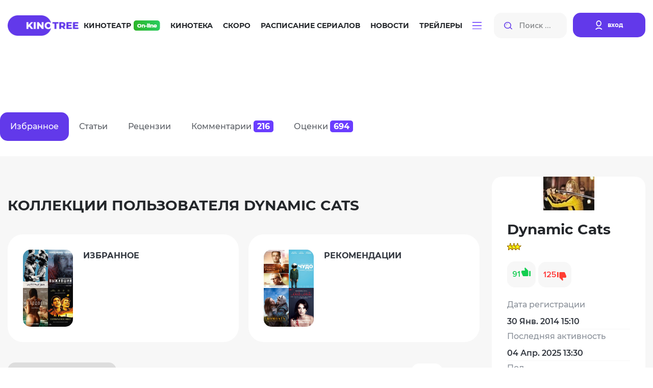

--- FILE ---
content_type: text/html; charset=utf-8
request_url: https://kinotree.ru/profile/644186/
body_size: 44572
content:
<!DOCTYPE html>
<html lang="ru">



<head>
	<meta charset="UTF-8">
	<meta http-equiv="X-UA-Compatible" content="IE=edge">
	<meta name="viewport" content="width=device-width, initial-scale=1.0">
	<title>Панель управления - Dynamic Cats</title>



	<link rel="stylesheet" href="https://media7.kinotree.ru/fixed1/fonts/font.css" />
	<link rel="stylesheet" href="https://media7.kinotree.ru/fixed1/fonts/fa-solid-900.woff2" />
	<link rel="stylesheet" href="https://media7.kinotree.ru/fixed1/libs/bootstrap/bootstrap.min.css" /> 
	<link rel="stylesheet" href="https://media7.kinotree.ru/fixed1/css/style.css?v=1.2" />


<!-- 
	<link rel="stylesheet" href="https://media7.kinotree.ru/fixed1/libs/jquery/jquery-ui.css" />
-->

	
		<meta name="description" content="KinoTree - это тысячи фильмов и сериалов, где Вы всегда найдете как новинки кино, так и старые любимые фильмы. Трейлеры, новости, интересные факты из мира кино,  живое обсуждение и онлайн кинотеатр" />
		<meta name="keywords" content="Трейлеры, обзоры, обсуждении и онлайн просмотр на KinoTree." />
	

	<script type="text/javascript">var SITE_READONLY=true, USER_ID=0, USER_UPDATED=0, IS_AUTHENTICATED=false, IS_STAFF=false, ip_perms={"MemberIP": "3.16.23.70", "countrie": "us", "IP_DENY": true, "IS_US": true}, perms=["do_login", "no_post_add"], social=[["facebook.com", "facebook"], ["Яндекс", "yandex"], ["Google.com", "google"], ["vk", "vk"], ["Яндекс", "yandex"]];</script>



	<meta name="yandex-verification" content="905fa9e2b71b6d39" />

	<!-- start 1748  --><script async src="https://yandex.ru/ads/system/header-bidding.js"></script><script>
const dcJs = document.createElement('script'); 
dcJs.src = "https://ads.digitalcaramel.com/js/kinotree.ru.js?ts="+new Date().getTime();
dcJs.async = true;
document.head.appendChild(dcJs);
</script><script>window.yaContextCb = window.yaContextCb || [] </script><script async src="https://yandex.ru/ads/system/context.js"></script><!-- 1748  --><!-- start 1757  --><!-- Yandex.RTB --><script>window.yaContextCb=window.yaContextCb||[]</script><script src="https://yandex.ru/ads/system/context.js" async></script><!-- 1757  --><!-- start 1756  --><!-- Yandex.RTB R-A-4375457-1 --><script>
window.yaContextCb.push(()=>{
	Ya.Context.AdvManager.render({
		"blockId": "R-A-4375457-1",
		"type": "floorAd",
		"platform": "touch"
	})
})
</script><!-- 1756  -->



</head>

<body>






<center><!-- start 1751  --><!-- Yandex.RTB R-A-3560790-5 --><script>
window.yaContextCb.push(()=>{
	Ya.Context.AdvManager.render({
		"blockId": "R-A-3560790-5",
		"type": "fullscreen",
		"platform": "touch"
	})
})
</script><!-- 1751  --></center>


	<div class="wrapper view_mode-tile ">

		
		<header class="header">
			<div class="container">
				<div class="inner row" id="user_menu">

					<!-- гость  --><div class="col-lg-1"><a class="header__logo" href="/"><img class="header__logoimg" src="https://media7.kinotree.ru/fixed1/images/logo.png" alt="logo"></a></div><div class="col-lg-8"><nav class="header__nav"><ul class="header__navlist"><li class="header__navlist-item"><a href="/online/" class="navlist-link  navlist-link--online">Кинотеатр <img class="header__online-img" src="https://media7.kinotree.ru/fixed1/images/online-img.png" alt="image"></a></li><li class="header__navlist-item"><a href="/list/" class="navlist-link">Кинотека</a></li><li class="header__navlist-item"><a href="/comingsoon/soon/" class="navlist-link">Скоро</a></li><li class="header__navlist-item"><a href="/schedule/" class="navlist-link">Расписание сериалов</a></li><li class="header__navlist-item"><a href="/article/" class="navlist-link">Новости</a></li><li class="header__navlist-item"><a href="/trailers/" class="navlist-link">Трейлеры</a></li><li class="header__navlist-item dropdown"><a href="#" class="navlist-link navlist-link--btn" role="button"
						data-bs-toggle="dropdown" aria-expanded="false"><img class="burgerbtn" src="https://media7.kinotree.ru/fixed1/images/burger-btn.svg" alt="image"></a><ul class="dropdown-menu" aria-labelledby="dropdownMenuButton1"><li class="item-mobile menu__logo"><div class="close"></div></li><li class="item-mobile"><h3>Меню</h3></li><li class="item-mobile"><a href="/online/" class="dropdown-item navlist-link--online">Кинотеатр <img class="header__online-img" src="https://media7.kinotree.ru/fixed1/images/online-img.png" alt="image"></a></li><li class="item-mobile"><a href="/list/" class="dropdown-item">Кинотека</a></li><li class="item-mobile"><a href="/comingsoon/soon/" class="dropdown-item">Скоро</a></li><li class="item-mobile"><a href="/schedule/" class="dropdown-item">Расписание сериалов</a></li><li class="item-mobile"><a href="/article/" class="dropdown-item">Новости</a></li><li class="item-mobile"><a href="/trailers/" class="dropdown-item">Трейлеры</a></li><li class="item-mobile"><hr class="dropdown-divider"/></li><li><a class="dropdown-item" href='/list/'>Все новинки</a></li><li><a class="dropdown-item" href='/releases/date/'>Выходили в кино</a></li><li><hr class="dropdown-divider"/></li><li><a class="dropdown-item" href="/favorite/public/">Коллекции</a></li><li><a class="dropdown-item" href="/review/latest/">Рецензии</a></li><li><a class="dropdown-item" href="/award/">Награды и кинопремии</a></li><li><a class="dropdown-item" href="/tags/">Подборки</a></li><li><a class="dropdown-item" href="/edition/">Антологии</a></li></ul></li></ul></nav></div><div class="col-lg-3"><noindex><div class="header__searchlogin"><div class="header__search"><input class="header__search-input input_small" type="search" name="search" placeholder="Поиск ..." autocomplete="off"><button class="header__search-btn search-btn" type="button"><img src="https://media7.kinotree.ru/fixed1/images/search-icon.svg" alt="image"></button><img src="https://media7.kinotree.ru/fixed1/images/search-icon.svg"  class="header__search-mobile"></div><div class="header__login"><a class="header__login-link" href="/user/login/" type="button" onclick="return open_login_dialog()"><img class="header__login-img" src="https://media7.kinotree.ru/fixed1/images/user-icon.svg" alt="image"><span class="header__login-text">вход</span></a></div></div></noindex></div><!-- логин --><noindex><div id='login_dialog' class='hidden' title=''><div class='form_wrap'><a class="header__login-link" href="/user/register/" type="button"><img class="header__login-img" src="https://media7.kinotree.ru/fixed1//images/user-icon.svg" alt="image"><span class="header__login-text">Зарегистрироваться</span></a></div><center>———— или ————</center><div class='form_wrap' id="user_login_wrap"><img  src="https://media7.kinotree.ru/fixed1/loading_dark.svg"/></div><div class='socialAuth' title='Авторизация через'></div><center>———— или ————</center><div class='form_wrap'><a href="/user/password_reset/">Забыли пароль?</a></div></div></noindex>
					
					
				</div>
				
				
									<div class="header__active_search row">
					<div class="col-lg-2">
						<a class="header__logo" href="#">
							<img class="header__logoimg" src="https://media7.kinotree.ru/fixed1/images/logo.png" alt="logo">
						</a>
					</div>
					<div class="col-lg-10">
						<div class="header__searchlogin">
							<div class="header__search">
								<input id="hidden_search" class="header__search-input input_big" type="search" name="search"
									placeholder="Поиск ...">
								<button class="header__search-btn search-btn" type="button">
									<img src="https://media7.kinotree.ru/fixed1/images/search-icon.svg" alt="image">
								</button>
								<a class="аdvancedsearchlink search-btn" href="/search/" onclick='return false'>Расширенный поиск</a>
							</div>
							<div class="header__user">
								
								<button type="button" class="btn-close header__close-link" aria-label="Close" data-dismiss="modal" aria-label="Закрыть"></button> 	
							</div>
						</div>
					</div>

				</div>
				

			</div>
		</header>
		

		
	<main class="main">
		
<!-- start 1746  --><div id="adfox_16981498129726305"></div><script>
    window.yaContextCb.push(()=>{
        Ya.adfoxCode.createAdaptive({
            ownerId: 332443,
            containerId: 'adfox_16981498129726305',
            params: {
                p1: 'czvbg',
                p2: 'gxnb'
            }
        }, ['desktop', 'tablet'], {
            tabletWidth: 830,
            phoneWidth: 480,
            isAutoReloads: false
        })
    })
</script><script>
setInterval(function(){            
window.Ya.adfoxCode.reload('adfox_16981498129726305', {onlyIfWasVisible: true})
}, 30000);
</script><!-- 1746  -->

		
		
	
<ul class="nav nav-pills tablist" id="cabinet-tablist" role="tablist">

	<li class="nav-item" role="presentation">
		<a href="/profile/644186/#profile-favorite"	class="nav-link active"			id="profile-favorite-tab" data-bs-toggle="pill" data-bs-target="#profile-favorite" type="button" role="tab" aria-controls="profile-favorite" aria-selected="true"> 
			Избранное 
		</a>
	</li>
	<li class="nav-item" role="presentation">
		<a href="/profile/644186/?action=votes"	class="nav-link "		id="profile-articles-tab" data-bs-toggle="pill" data-bs-target="#profile-articles" type="button" role="tab"	aria-controls="profile-articles" aria-selected="false">
			Статьи 
			
		</a>
	</li>
	<li class="nav-item" role="presentation">
		<a href="/profile/644186/?action=reviews"	class="nav-link " 		id="profile-reviews-tab" data-bs-toggle="pill" data-bs-target="#profile-reviews" type="button" role="tab"	aria-controls="profile-reviews" aria-selected="false">
			Рецензии 			
			
		</a>
	</li>
	<li class="nav-item" role="presentation">
		<a href="/profile/644186/?action=posts"	class="nav-link " 		id="profile-posts-tab" data-bs-toggle="pill" data-bs-target="#profile-posts" type="button" role="tab"	aria-controls="profile-posts" aria-selected="false">
			Комментарии 
				<span class="counter">216</span>
		</a>
	</li>
	<li class="nav-item" role="presentation">
		<a href="/profile/644186/?action=votes"	class="nav-link " 		id="profile-votes-tab" data-bs-toggle="pill" data-bs-target="#profile-votes" type="button" role="tab"	aria-controls="profile-votes" aria-selected="false">
			Оценки 
				<span class="counter">694</span>
		</a>
	</li>

</ul>



		<div class="cabinetsettings-main">
			<div class="container">
			
				<div class="cabinetsettings-main__inner">
					<div class="cabinetsettings-main__form">
						

<div class="tab-content" id="pills-tabContent">

	<div class="tab-pane fade show active"					 	id="profile-favorite"  			role="tabpanel" aria-labelledby="profile-favorite-tab">	
		
	<h3 class="collection-title section-title">
		Коллекции  пользователя Dynamic Cats
	</h3>



<div class="collections">
	<div class="collection-items">

		<div class="collection-item" obj_id='' id='collection_'>
			<a  class="seriescollections-top fav-nav" href="/profile/644186/all/" >
					
						<div class="seriescollections-img">
							<img src="https://media7.kinotree.ru/files/s4/iw/nb/cache/beskonechno-belyj-medved_video_list.jpg"/>
						</div>
					
						<div class="seriescollections-img">
							<img src="https://media7.kinotree.ru/files/s1/xf/ja/cache/vozvrashenec_video_list.jpg"/>
						</div>
					
						<div class="seriescollections-img">
							<img src="https://media7.kinotree.ru/files/s4/zw/wd/cache/molodost-1_video_list.jpg"/>
						</div>
					
						<div class="seriescollections-img">
							<img src="https://media7.kinotree.ru/files/s4/py/eo/cache/oktyabrskoe-nebo_video_list.jpg"/>
						</div>
					
			</a>	
			<div class="collection-info ">
				<div class="collection-info-top">
					<a href="{% url 'user_public_collection' user_id=profile.user_id id="all" %" class="fav-nav">
						<h4 class="collection-info-title section-title">
							Избранное
						</h4>
					</a>
				</div>
			</div>
		</div>

		<div class="collection-item" obj_id='' id='collection_'>
			<a  class="seriescollections-top fav-nav" href="/profile/644186/recommend/" >
					
						<div class="seriescollections-img">
							<img src="https://media7.kinotree.ru/files/s4/kv/ow/cache/vremennye-trudnosti_video_list.jpg"/>
						</div>
					
						<div class="seriescollections-img">
							<img src="https://media7.kinotree.ru/files/s1/gn/rs/cache/chudo-5_video_list.jpg"/>
						</div>
					
						<div class="seriescollections-img">
							<img src="https://media7.kinotree.ru/files/s3/pa/jt/cache/komnata_video_list.jpg"/>
						</div>
					
						<div class="seriescollections-img">
							<img src="https://media7.kinotree.ru/files/s3/sp/dq/cache/ma-ma_video_list.jpg"/>
						</div>
					
			</a>	
			<div class="collection-info ">
				<div class="collection-info-top">
					<a href="/profile/644186/recommend/" class="fav-nav">
						<h4 class="collection-info-title section-title">
							Рекомендации
						</h4>
					</a>
				</div>
			</div>
		</div>
	</div>
</div>



<div class="sort">
	<div class="sort-select">
		<select name="sortselect" id='favorite_order'></select>
	</div>
	
	<div id="view_switch">
		<input type="radio" name="view" id="view_tile"	value='tile' checked=checked><label for="view_tile"><img src="https://media7.kinotree.ru/fixed1/images/sort1.svg" alt="Показать в виде плитки "></label>
		<input type="radio" name="view" id="view_card"	value='card'><label for="view_card"><img src="https://media7.kinotree.ru/fixed1/images/sort2.svg" alt="Показать в виде карточек"></label>
	</div>

</div>





	<div class ="object_wraper" >
		
<div class="info_card"><div class="card_image"><img src="https://media7.kinotree.ru/files/s1/hj/mh/dynamic-cats.jpg" /></div><div class="card"><div class="titleblock"><h3 class="title">
					Dynamic Cats : Рекомендуемые фильмы
					<p class="subtitle">
						39  фильмов
					</p></h3></div></div></div><ul class="paginator" id="favorite_order"></ul><ul class="cinemamaincontent__leftbottom kinotekaonlinever paginator"><li><i class="fa-chevron-left"></i></li><li><b class="cinemamaincontent__leftbtn cinemamaincontent__leftbtn--active">1</b></li><li title='показать страницу 2'><a id='paginator_page_2' page='2' href='/profile/644186/recommend/2.html'>2</a></li><li title='показать страницу 3'><a id='paginator_page_3' page='3' href='/profile/644186/recommend/3.html'>3</a></li><li title='показать страницу 2'><a href='/profile/644186/recommend/2.html'  page='2'><i class="fa-chevron-right"></i></a></li></ul><div class="filmcontent__row" id='film__row_wrap'><div class="minimovie__col online" obj_id="58118"><div class="tn_tile"><div class="minimovie__col-top"><a href='/film/vremennye-trudnosti.html'  target="_blank" class="minimovie__col-img"><img src="https://media7.kinotree.ru/fixed1/loading.svg" data-src="https://media7.kinotree.ru/files/s4/kv/ow/cache/vremennye-trudnosti_270_380.jpg"></a><div class="minimovie__colbottom"><h6 class="contentbottomtitle">
					
						11.10.2018
						
				
					
				</h6><div class="contentbottomusers"><a class="user" href="/profile/499723/" title="Смотреть все рекомендации grachik1729" style="background-image: url(https://media7.kinotree.ru/files/s1/ol/sc/grachik1729.jpg)">grachik1729</a><a class="user" href="/profile/441151/" title="Смотреть все рекомендации Схимник" style="background-image: url(https://media7.kinotree.ru/files/s1/qu/kf/shimnik.jpg)">Схимник</a><a class="user" href="/profile/775430/" title="Смотреть все рекомендации didak2002" style="background-image: url(https://media7.kinotree.ru/files/s2/kn/vv/diyan-yordanov-krastev.jpg)">didak2002</a><a class="user" href="/profile/720250/" title="Смотреть все рекомендации lapotnik" style="background-image: url(https://media7.kinotree.ru/files/s1/wh/um/vyacheslav-lapshin.jpg)">lapotnik</a><a class="user" href="/profile/591895/" title="Смотреть все рекомендации Сашка3" style="background-image: url(https://media7.kinotree.ru/files/s1/pu/uv/sashka3.gif)">Сашка3</a></div></div></div><h4 class="content-title"><a href='/film/vremennye-trudnosti.html'>Временные трудности</a></h4><p class='content-count' title='5.57 из 10 - голосов 117'>5.57<span>/117</span></p><div class="ui-controll"  obj_id="58118"></div></div><div class="tn_card film_controll"><div class="titleblock"><h3 class="title">
					Временные трудности  
					
						<!-- (2018) --><p class="subtitle"></p></h3><p class="content-count">5.57<span>/117</span></p></div><div class="listblock"><ul><li>Год производства</li><li>Страна</li><li>Жанр</li><li>Режиссер</li><li>В ролях</li></ul><ul><li class="bold"><div class="ui-controll" obj_id="58118"></div>
						2018 
					</li><li class="bold"><a href='/list/video/?c=ru' class='country'>Россия</a></li><li class="bold"><a class='genre' href='/list/video/?g=russian'>Русский фильм</a>, <a class='genre' href='/list/video/?g=drama'>драма</a></li><li><a href="/names/mihail-rashodnikov/">Михаил Расходников</a></li><li><a href="/names/rinal-muhametov/">Риналь Мухаметов</a>, 
							
								<a href="/names/ivan-ohlobyistin/">Иван Охлобыстин</a>, 
							
								<a href="/names/ilya-ryazanov/">Илья Рязанов</a></li></ul></div><div class="tag_btns"><a href="/list/video/?t=">Основанные на реальных событиях</a><a class="user" href="/profile/499723/" title="Смотреть все рекомендации grachik1729" style="background-image: url(https://media7.kinotree.ru/files/s1/ol/sc/grachik1729.jpg)">grachik1729</a><a class="user" href="/profile/441151/" title="Смотреть все рекомендации Схимник" style="background-image: url(https://media7.kinotree.ru/files/s1/qu/kf/shimnik.jpg)">Схимник</a><a class="user" href="/profile/775430/" title="Смотреть все рекомендации didak2002" style="background-image: url(https://media7.kinotree.ru/files/s2/kn/vv/diyan-yordanov-krastev.jpg)">didak2002</a><a class="user" href="/profile/720250/" title="Смотреть все рекомендации lapotnik" style="background-image: url(https://media7.kinotree.ru/files/s1/wh/um/vyacheslav-lapshin.jpg)">lapotnik</a><a class="user" href="/profile/591895/" title="Смотреть все рекомендации Сашка3" style="background-image: url(https://media7.kinotree.ru/files/s1/pu/uv/sashka3.gif)">Сашка3</a></div><div class="desc">
				Саша Королев с раннего детства страдал от врожденной патологии, и его отец помогал ему обрести уверенность в себе и смысл жизни. Он считал, что к мальчику не стоит относиться с жалостью, а нужно убеждать его в том, что он сможет достигать поставленных целей. Он всегда говорил, что происходящее с Сашей – это всего лишь временные трудности. А для мальчика огромной проблемой было выполнить простые бытовые действия, не говоря уже о том, чтобы спуститься во двор и пойти в школу. Находясь под прессингом отца, Саша возненавидел его, но сумел победить свой недуг и уехал из города после окончания школы. Став отличным профессионалом, он действует под девизом «Это временные трудности». И однажды он получает возможность выполнить одну работу и отомстить отцу за его суровые уроки жизни.&nbsp;<a href="/film/vremennye-trudnosti.html"  target="_blank" class="desclink">подробнее</a></div></div></div><div class="minimovie__col online" obj_id="55956"><div class="tn_tile"><div class="minimovie__col-top"><a href='/film/chudo-5.html'  target="_blank" class="minimovie__col-img"><img src="https://media7.kinotree.ru/fixed1/loading.svg" data-src="https://media7.kinotree.ru/files/s1/gn/rs/cache/chudo-5_270_380.jpg"></a><div class="minimovie__colbottom"><h6 class="contentbottomtitle">
					
						16.11.2017
						
				
					
				</h6><div class="contentbottomusers"><a class="user" href="/profile/661225/" title="Смотреть все рекомендации Soul-Life" style="background-image: url(https://media7.kinotree.ru/files/s4/mk/zm/marazmkrepchayet.jpg)">Soul-Life</a><a class="user" href="/profile/674171/" title="Смотреть все рекомендации Великий Кукурузо" style="background-image: url(https://media7.kinotree.ru/files/s4/da/hk/alex-storm1718.jpg)">Великий Кукурузо</a><a class="user" href="/profile/722837/" title="Смотреть все рекомендации alexsen4" style="background-image: url(https://media7.kinotree.ru/files/s2/lu/pb/alexsen4.jpg)">alexsen4</a><a class="user" href="/profile/1038766/" title="Смотреть все рекомендации Serg Bond" style="background-image: url(https://media7.kinotree.ru/files/s1/dv/mn/serg-bond.jpg)">Serg Bond</a><a class="user" href="/profile/572754/" title="Смотреть все рекомендации nortcher" style="background-image: url(https://media7.kinotree.ru/files/s4/yi/hg/nortcher.jpg)">nortcher</a><a class="user" href="/profile/683054/" title="Смотреть все рекомендации paveldevil" style="background-image: url(https://media7.kinotree.ru/files/s4/ye/ad/paveldevil.jpg)">paveldevil</a></div></div></div><h4 class="content-title"><a href='/film/chudo-5.html'>Чудо</a></h4><p class="content-subtitle"><a href='/film/chudo-5.html'>Wonder</a></p><p class='content-count' title='8.33 из 10 - голосов 257'>8.33<span>/257</span></p><div class="ui-controll"  obj_id="55956"></div></div><div class="tn_card film_controll"><div class="titleblock"><h3 class="title">
					Чудо  
					
						<!-- (2017) --><p class="subtitle">
						Wonder
					</p></h3><p class="content-count">8.33<span>/257</span></p></div><div class="listblock"><ul><li>Год производства</li><li>Страна</li><li>Жанр</li><li>Экранизация по произведению</li><li>Режиссер</li><li>В ролях</li></ul><ul><li class="bold"><div class="ui-controll" obj_id="55956"></div>
						2017 
					</li><li class="bold"><a href='/list/video/?c=us' class='country'>США</a>, <a href='/list/video/?c=hk' class='country'>Гонконг</a></li><li class="bold"><a class='genre' href='/list/video/?g=zarubezhnyj-film'>Зарубежный фильм</a>, <a class='genre' href='/list/video/?g=family'>Семейный</a>, <a class='genre' href='/list/video/?g=drama'>драма</a></li><li><a href="/names/r-dzh-palasio/">Р. Дж. Паласио</a></li><li><a href="/names/stiven-chboski/">Стивен Чбоски</a></li><li><a href="/names/dzhejkob-tremblej/">Джейкоб Тремблей</a>, 
							
								<a href="/names/ouen-uilson/">Оуэн Уилсон</a>, 
							
								<a href="/names/izabela-vidovich/">Изабела Видович</a></li></ul></div><div class="tag_btns"><a href="/list/video/?t=">Экранизация</a><a class="user" href="/profile/661225/" title="Смотреть все рекомендации Soul-Life" style="background-image: url(https://media7.kinotree.ru/files/s4/mk/zm/marazmkrepchayet.jpg)">Soul-Life</a><a class="user" href="/profile/674171/" title="Смотреть все рекомендации Великий Кукурузо" style="background-image: url(https://media7.kinotree.ru/files/s4/da/hk/alex-storm1718.jpg)">Великий Кукурузо</a><a class="user" href="/profile/722837/" title="Смотреть все рекомендации alexsen4" style="background-image: url(https://media7.kinotree.ru/files/s2/lu/pb/alexsen4.jpg)">alexsen4</a><a class="user" href="/profile/1038766/" title="Смотреть все рекомендации Serg Bond" style="background-image: url(https://media7.kinotree.ru/files/s1/dv/mn/serg-bond.jpg)">Serg Bond</a><a class="user" href="/profile/572754/" title="Смотреть все рекомендации nortcher" style="background-image: url(https://media7.kinotree.ru/files/s4/yi/hg/nortcher.jpg)">nortcher</a><a class="user" href="/profile/683054/" title="Смотреть все рекомендации paveldevil" style="background-image: url(https://media7.kinotree.ru/files/s4/ye/ad/paveldevil.jpg)">paveldevil</a></div><div class="desc">
				Август – простой мальчик, живущий не примечательной жизнью. Но он простой только с одной стороны. Он любит развлекаться, гулять с друзьями, общаться со сверстниками, играть в компьютер. Иногда он ссорится со своей сестрой, но через время мирится. Но есть и другая сторона медали. Есть у него отличительные особенности, которые выделяют парня на фоне одногодок. Август никогда не был в обычной школе. Его обучением всегда занималась мать. А ещё у парня, несмотря на юный возраст, было более 20 тяжёлых операций. И всё это, потому что он страдает от редкого генетического заболевания. У Августа нет лица. Но однажды такому мальчику придётся пойти в школу, обычную школу с обычными детьми. &nbsp;<a href="/film/chudo-5.html"  target="_blank" class="desclink">подробнее</a></div></div></div><div class="minimovie__col" obj_id="47879"><div class="tn_tile"><div class="minimovie__col-top"><a href='/film/komnata-1.html'  target="_blank" class="minimovie__col-img"><img src="https://media7.kinotree.ru/fixed1/loading.svg" data-src="https://media7.kinotree.ru/files/s3/pa/jt/cache/komnata_270_380.jpg"></a><div class="minimovie__colbottom"><h6 class="contentbottomtitle">
					
						04.09.2015
						
				
					
				</h6><div class="contentbottomusers"><a class="user" href="/profile/728518/" title="Смотреть все рекомендации ДЮ" style="background-image: url(https://media7.kinotree.ru/files/s4/qz/un/dyu.jpg)">ДЮ</a><a class="user" href="/profile/1118725/" title="Смотреть все рекомендации Фрэнк Пинатра" style="background-image: url(https://media7.kinotree.ru/files/s4/ly/kx/uolter-sobchak.jpg)">Фрэнк Пинатра</a><a class="user" href="/profile/170106/" title="Смотреть все рекомендации Biker" style="background-image: url(https://media7.kinotree.ru/files/s3/iu/vd/biker.jpg)">Biker</a><a class="user" href="/profile/211682/" title="Смотреть все рекомендации CuJIbBEP" style="background-image: url(https://media7.kinotree.ru/files/s4/ua/mn/cujibbep.jpg)">CuJIbBEP</a><a class="user" href="/profile/383149/" title="Смотреть все рекомендации Derbish" style="background-image: url(https://media7.kinotree.ru/files/s1/wh/qv/derbish.gif)">Derbish</a></div></div></div><h4 class="content-title"><a href='/film/komnata-1.html'>Комната</a></h4><p class="content-subtitle"><a href='/film/komnata-1.html'>Room</a></p><p class='content-count' title='7.58 из 10 - голосов 226'>7.58<span>/226</span></p><div class="ui-controll"  obj_id="47879"></div></div><div class="tn_card film_controll"><div class="titleblock"><h3 class="title">
					Комната  
					
						<!-- (2015) --><p class="subtitle">
						Room
					</p></h3><p class="content-count">7.58<span>/226</span></p></div><div class="listblock"><ul><li>Год производства</li><li>Страна</li><li>Жанр</li><li>Экранизация по произведению</li><li>Режиссер</li><li>В ролях</li></ul><ul><li class="bold"><div class="ui-controll" obj_id="47879"></div>
						2015 
					</li><li class="bold"><a href='/list/video/?c=us' class='country'>США</a>, <a href='/list/video/?c=gb' class='country'>Великобритания</a>, <a href='/list/video/?c=ca' class='country'>Канада</a>, <a href='/list/video/?c=ie' class='country'>Ирландия</a></li><li class="bold"><a class='genre' href='/list/video/?g=zarubezhnyj-film'>Зарубежный фильм</a>, <a class='genre' href='/list/video/?g=triller'>Триллер</a>, <a class='genre' href='/list/video/?g=drama'>драма</a></li><li><a href="/names/emma-donohyu/">Эмма Донохью</a></li><li><a href="/names/leonard-abrahamson/">Леонард Абрахамсон</a></li><li><a href="/names/bri-larson/">Бри Ларсон</a>, 
							
								<a href="/names/dzhejkob-tremblej/">Джейкоб Тремблей</a>, 
							
								<a href="/names/shon-bridzhers/">Шон Бриджерс</a></li></ul></div><div class="tag_btns"><a href="/list/video/?t=">Про похищение людей</a><a href="/list/video/?t=">Экранизация</a><a class="user" href="/profile/728518/" title="Смотреть все рекомендации ДЮ" style="background-image: url(https://media7.kinotree.ru/files/s4/qz/un/dyu.jpg)">ДЮ</a><a class="user" href="/profile/1118725/" title="Смотреть все рекомендации Фрэнк Пинатра" style="background-image: url(https://media7.kinotree.ru/files/s4/ly/kx/uolter-sobchak.jpg)">Фрэнк Пинатра</a><a class="user" href="/profile/170106/" title="Смотреть все рекомендации Biker" style="background-image: url(https://media7.kinotree.ru/files/s3/iu/vd/biker.jpg)">Biker</a><a class="user" href="/profile/211682/" title="Смотреть все рекомендации CuJIbBEP" style="background-image: url(https://media7.kinotree.ru/files/s4/ua/mn/cujibbep.jpg)">CuJIbBEP</a><a class="user" href="/profile/383149/" title="Смотреть все рекомендации Derbish" style="background-image: url(https://media7.kinotree.ru/files/s1/wh/qv/derbish.gif)">Derbish</a></div><div class="desc">
				Девушку по имени Ма похитили, когда она была еще подростком. С тех пор бедняга живет в крохотной комнатке вместе со своим 5-летним сыном Джеком. Мальчик при этом ничего кроме этой комнаты не видел, он в ней родился и ни разу ее не покидал.&nbsp;<a href="/film/komnata-1.html"  target="_blank" class="desclink">подробнее</a></div></div></div><div class="minimovie__col online" obj_id="47063"><div class="tn_tile"><div class="minimovie__col-top"><a href='/film/ma-ma.html'  target="_blank" class="minimovie__col-img"><img src="https://media7.kinotree.ru/fixed1/loading.svg" data-src="https://media7.kinotree.ru/files/s3/sp/dq/cache/ma-ma_270_380.jpg"></a><div class="minimovie__colbottom"><h6 class="contentbottomtitle">
					
						03.12.2015
						
				
					
				</h6><div class="contentbottomusers"><a class="user" href="/profile/725451/" title="Смотреть все рекомендации Zhuzhyliza" style="background-image: url(https://media7.kinotree.ru/files/s3/rk/nb/larisa-vasileva.jpg)">Zhuzhyliza</a><a class="user" href="/profile/758190/" title="Смотреть все рекомендации Natia Natia" style="background-image: url(https://media7.kinotree.ru/files/s1/fe/dw/natia-natia.jpg)">Natia Natia</a><a class="user" href="/profile/321900/" title="Смотреть все рекомендации vesnuschka" style="background-image: url(https://media7.kinotree.ru/files/s3/vk/jm/vesnuschka.jpg)">vesnuschka</a><a class="user" href="/profile/645613/" title="Смотреть все рекомендации Рижанка" style="background-image: url(https://media7.kinotree.ru/files/s2/le/hs/patricia173.jpg)">Рижанка</a><a class="user" href="/profile/733882/" title="Смотреть все рекомендации MILKER" style="background-image: url(https://media7.kinotree.ru/files/s3/pw/ox/milker.gif)">MILKER</a></div></div></div><h4 class="content-title"><a href='/film/ma-ma.html'>Ма Ма</a></h4><p class="content-subtitle"><a href='/film/ma-ma.html'>Ma ma</a></p><p class='content-count' title='6.98 из 10 - голосов 53'>6.98<span>/53</span></p><div class="ui-controll"  obj_id="47063"></div></div><div class="tn_card film_controll"><div class="titleblock"><h3 class="title">
					Ма Ма  
					
						<!-- (2015) --><p class="subtitle">
						Ma ma
					</p></h3><p class="content-count">6.98<span>/53</span></p></div><div class="listblock"><ul><li>Год производства</li><li>Страна</li><li>Жанр</li><li>Режиссер</li><li>В ролях</li></ul><ul><li class="bold"><div class="ui-controll" obj_id="47063"></div>
						2015 
					</li><li class="bold"><a href='/list/video/?c=fr' class='country'>Франция</a>, <a href='/list/video/?c=es' class='country'>Испания</a></li><li class="bold"><a class='genre' href='/list/video/?g=zarubezhnyj-film'>Зарубежный фильм</a>, <a class='genre' href='/list/video/?g=drama'>драма</a></li><li><a href="/names/hulio-medem/">Хулио Медем</a></li><li><a href="/names/penelopa-krus/">Пенелопа Крус</a>, 
							
								<a href="/names/luis-tosar/">Луис Тосар</a>, 
							
								<a href="/names/aser-echeandia/">Асьер Эчеандиа</a></li></ul></div><div class="tag_btns"><a class="user" href="/profile/725451/" title="Смотреть все рекомендации Zhuzhyliza" style="background-image: url(https://media7.kinotree.ru/files/s3/rk/nb/larisa-vasileva.jpg)">Zhuzhyliza</a><a class="user" href="/profile/758190/" title="Смотреть все рекомендации Natia Natia" style="background-image: url(https://media7.kinotree.ru/files/s1/fe/dw/natia-natia.jpg)">Natia Natia</a><a class="user" href="/profile/321900/" title="Смотреть все рекомендации vesnuschka" style="background-image: url(https://media7.kinotree.ru/files/s3/vk/jm/vesnuschka.jpg)">vesnuschka</a><a class="user" href="/profile/645613/" title="Смотреть все рекомендации Рижанка" style="background-image: url(https://media7.kinotree.ru/files/s2/le/hs/patricia173.jpg)">Рижанка</a><a class="user" href="/profile/733882/" title="Смотреть все рекомендации MILKER" style="background-image: url(https://media7.kinotree.ru/files/s3/pw/ox/milker.gif)">MILKER</a></div><div class="desc">
				Двое мужчин, одна женщина и один десятилетний ребенок переживают потери и триумфы, спорят о футболе, борются со смертью и до смерти любят друг друга. Магда — талантливая учительница и любящая мама, собирает все силы, чтобы победить болезнь и вернуть себе право жить и быть счастливой.&nbsp;<a href="/film/ma-ma.html"  target="_blank" class="desclink">подробнее</a></div></div></div><div class="minimovie__col" obj_id="3874"><div class="tn_tile"><div class="minimovie__col-top"><a href='/film/lyusiya-i-seks.html'  target="_blank" class="minimovie__col-img"><img src="https://media7.kinotree.ru/fixed1/loading.svg" data-src="https://media7.kinotree.ru/files/s1/wf/pj/cache/lyusiya-i-seks_270_380.jpg"></a><div class="minimovie__colbottom"><h6 class="contentbottomtitle">
					
						04.04.2002
						
				
					
				</h6><div class="contentbottomusers"><a class="user" href="/profile/590979/" title="Смотреть все рекомендации Fireball" style="background-image: url(https://media7.kinotree.ru/files/s3/ul/xj/fireball.jpg)">Fireball</a><a class="user" href="/profile/693725/" title="Смотреть все рекомендации Dellamorte Dellamore" style="background-image: url(https://media7.kinotree.ru/files/s2/ny/lc/alexstorm.jpg)">Dellamorte Dellamore</a><a class="user" href="/profile/328370/" title="Смотреть все рекомендации kleomatrix" style="background-image: url(https://media7.kinotree.ru/files/s3/tb/tr/kleomatrix.jpg)">kleomatrix</a><a class="user" href="/profile/584921/" title="Смотреть все рекомендации Doux reve" style="background-image: url(https://media7.kinotree.ru/files/s3/bs/zx/doux-reve.jpg)">Doux reve</a></div></div></div><h4 class="content-title"><a href='/film/lyusiya-i-seks.html'>Люсия и секс</a></h4><p class="content-subtitle"><a href='/film/lyusiya-i-seks.html'>Lucia y el sexo</a></p><p class='content-count' title='6.62 из 10 - голосов 54'>6.62<span>/54</span></p><div class="ui-controll"  obj_id="3874"></div></div><div class="tn_card film_controll"><div class="titleblock"><h3 class="title">
					Люсия и секс  
					
						<!-- (2002) --><p class="subtitle">
						Lucia y el sexo
					</p></h3><p class="content-count">6.62<span>/54</span></p></div><div class="listblock"><ul><li>Год производства</li><li>Страна</li><li>Жанр</li><li>Режиссер</li><li>В ролях</li></ul><ul><li class="bold"><div class="ui-controll" obj_id="3874"></div>
						2002 
					</li><li class="bold"><a href='/list/video/?c=fr' class='country'>Франция</a>, <a href='/list/video/?c=es' class='country'>Испания</a></li><li class="bold"><a class='genre' href='/list/video/?g=art-haus'>Арт-хаус / Авторское кино</a>, <a class='genre' href='/list/video/?g=zarubezhnyj-film'>Зарубежный фильм</a>, <a class='genre' href='/list/video/?g=melodrama'>Мелодрама</a>, <a class='genre' href='/list/video/?g=drama'>драма</a></li><li><a href="/names/hulio-medem/">Хулио Медем</a></li><li><a href="/names/pas-vega/">Пас Вега</a>, 
							
								<a href="/names/tristan-uloa/">Тристан Ульоа</a>, 
							
								<a href="/names/najva-nimri/">Найва Нимри</a></li></ul></div><div class="tag_btns"><a href="/list/video/?t=">Про похоть </a><a class="user" href="/profile/590979/" title="Смотреть все рекомендации Fireball" style="background-image: url(https://media7.kinotree.ru/files/s3/ul/xj/fireball.jpg)">Fireball</a><a class="user" href="/profile/693725/" title="Смотреть все рекомендации Dellamorte Dellamore" style="background-image: url(https://media7.kinotree.ru/files/s2/ny/lc/alexstorm.jpg)">Dellamorte Dellamore</a><a class="user" href="/profile/328370/" title="Смотреть все рекомендации kleomatrix" style="background-image: url(https://media7.kinotree.ru/files/s3/tb/tr/kleomatrix.jpg)">kleomatrix</a><a class="user" href="/profile/584921/" title="Смотреть все рекомендации Doux reve" style="background-image: url(https://media7.kinotree.ru/files/s3/bs/zx/doux-reve.jpg)">Doux reve</a></div><div class="desc">
				Люсия, молодая официантка из ресторана в центре Мадрида, уезжает на тихий и спокойный остров в Средиземном море после того, как она узнает об исчезновении своего возлюбленного, с которым прожила шесть лет. Там среди восхитительной природы, свежего воздуха и под ярким солнцем, Люсия начинает узнавать самые темные уголки ее прошлого, проведенного с любимым, как если бы это были запрещенные отрывки из романа, которые автор, находясь вдалеке, ей позволяет теперь прочитать…&nbsp;<a href="/film/lyusiya-i-seks.html"  target="_blank" class="desclink">подробнее</a></div></div></div><div class="minimovie__col" obj_id="6346"><div class="tn_tile"><div class="minimovie__col-top"><a href='/film/kontakt.html'  target="_blank" class="minimovie__col-img"><img src="https://media7.kinotree.ru/fixed1/loading.svg" data-src="https://media7.kinotree.ru/files/s4/md/oe/cache/kontakt_270_380.jpg"></a><div class="minimovie__colbottom"><h6 class="contentbottomtitle">
					
						11.07.1997
						
				
					
				</h6><div class="contentbottomusers"><a class="user" href="/profile/722358/" title="Смотреть все рекомендации Vladimir Samsonov" style="background-image: url(https://media7.kinotree.ru/files/s2/sw/tr/vladimir-samsonov.jpg)">Vladimir Samsonov</a><a class="user" href="/profile/954580/" title="Смотреть все рекомендации Ivan Kočović" style="background-image: url(https://media7.kinotree.ru/files/s1/au/pr/ivan-koovi.jpg)">Ivan Kočović</a><a class="user" href="/profile/645613/" title="Смотреть все рекомендации Рижанка" style="background-image: url(https://media7.kinotree.ru/files/s2/le/hs/patricia173.jpg)">Рижанка</a><a class="user" href="/profile/1066482/" title="Смотреть все рекомендации Sergey_Z" style="background-image: url(https://media7.kinotree.ru/files/s1/mh/rm/sergeyzhilin1955gmail.jpg)">Sergey_Z</a><a class="user" href="/profile/812863/" title="Смотреть все рекомендации Андρей" style="background-image: url(https://media7.kinotree.ru/files/s2/uq/eb/andrj.jpg)">Андρей</a><a class="user" href="/profile/572754/" title="Смотреть все рекомендации nortcher" style="background-image: url(https://media7.kinotree.ru/files/s4/yi/hg/nortcher.jpg)">nortcher</a></div></div></div><h4 class="content-title"><a href='/film/kontakt.html'>Контакт</a></h4><p class="content-subtitle"><a href='/film/kontakt.html'>The Contact</a></p><p class='content-count' title='8.73 из 10 - голосов 464'>8.73<span>/464</span></p><div class="ui-controll"  obj_id="6346"></div></div><div class="tn_card film_controll"><div class="titleblock"><h3 class="title">
					Контакт  
					
						<!-- (1997) --><p class="subtitle">
						The Contact
					</p></h3><p class="content-count">8.73<span>/464</span></p></div><div class="listblock"><ul><li>Год производства</li><li>Страна</li><li>Жанр</li><li>Экранизация по произведению</li><li>Режиссер</li><li>В ролях</li></ul><ul><li class="bold"><div class="ui-controll" obj_id="6346"></div>
						1997 
					</li><li class="bold"><a href='/list/video/?c=us' class='country'>США</a></li><li class="bold"><a class='genre' href='/list/video/?g=detective'>Детектив</a>, <a class='genre' href='/list/video/?g=zarubezhnyj-film'>Зарубежный фильм</a>, <a class='genre' href='/list/video/?g=triller'>Триллер</a>, <a class='genre' href='/list/video/?g=scifiction'>Фантастика</a>, <a class='genre' href='/list/video/?g=drama'>драма</a></li><li><a href="/names/karl-sagan/">Карл Саган</a></li><li><a href="/names/robert-zemekis/">Роберт Земекис</a></li><li><a href="/names/dzhodi-foster/">Джоди Фостер</a>, 
							
								<a href="/names/mettyu-makkonahi/">Мэттью МакКонахи</a>, 
							
								<a href="/names/tom-skerrit/">Том Скеррит</a></li></ul></div><div class="tag_btns"><a href="/list/video/?t=">Sci-Fi (Научная фантастика)</a><a href="/list/video/?t=">Про добрых инопланетян</a><a href="/list/video/?t=">Экранизация</a><a class="user" href="/profile/722358/" title="Смотреть все рекомендации Vladimir Samsonov" style="background-image: url(https://media7.kinotree.ru/files/s2/sw/tr/vladimir-samsonov.jpg)">Vladimir Samsonov</a><a class="user" href="/profile/954580/" title="Смотреть все рекомендации Ivan Kočović" style="background-image: url(https://media7.kinotree.ru/files/s1/au/pr/ivan-koovi.jpg)">Ivan Kočović</a><a class="user" href="/profile/645613/" title="Смотреть все рекомендации Рижанка" style="background-image: url(https://media7.kinotree.ru/files/s2/le/hs/patricia173.jpg)">Рижанка</a><a class="user" href="/profile/1066482/" title="Смотреть все рекомендации Sergey_Z" style="background-image: url(https://media7.kinotree.ru/files/s1/mh/rm/sergeyzhilin1955gmail.jpg)">Sergey_Z</a><a class="user" href="/profile/812863/" title="Смотреть все рекомендации Андρей" style="background-image: url(https://media7.kinotree.ru/files/s2/uq/eb/andrj.jpg)">Андρей</a><a class="user" href="/profile/572754/" title="Смотреть все рекомендации nortcher" style="background-image: url(https://media7.kinotree.ru/files/s4/yi/hg/nortcher.jpg)">nortcher</a></div><div class="desc">
				Элли Эрроуэй всегда мечтала о космических полетах, она с детских лет верила, что мы не одни во вселенной и пыталась ловить сигналы братьев по разуму с помощью самодельного приемника. Когда Элли выросла и стала астрономом, она зафиксировала сигналы искусственного происхождения, идущие с Веги, после расшифровки сигналов, Элли начала строить корабль, для того чтобы отправиться на Вегу. Когда строительство подошло к концу, не слушаю многочисленных скептиков, Элли отправилась в неведомое, чтобы осуществить долгожданный Контакт. &nbsp;<a href="/film/kontakt.html"  target="_blank" class="desclink">подробнее</a></div></div></div><div class="minimovie__col" obj_id="4921"><div class="tn_tile"><div class="minimovie__col-top"><a href='/film/probuzhdeniya.html'  target="_blank" class="minimovie__col-img"><img src="https://media7.kinotree.ru/fixed1/loading.svg" data-src="https://media7.kinotree.ru/files/s1/bm/fd/cache/probuzhdeniya_270_380.jpg"></a><div class="minimovie__colbottom"><h6 class="contentbottomtitle">
					
						12.12.1990
						
				
					
				</h6><div class="contentbottomusers"><a class="user" href="/profile/170106/" title="Смотреть все рекомендации Biker" style="background-image: url(https://media7.kinotree.ru/files/s3/iu/vd/biker.jpg)">Biker</a><a class="user" href="/profile/906764/" title="Смотреть все рекомендации GerMaN2019" style="background-image: url(https://media7.kinotree.ru/files/s3/hm/ea/german2019.jpg)">GerMaN2019</a><a class="user" href="/profile/27345/" title="Смотреть все рекомендации dimzet" style="background-image: url(https://media7.kinotree.ru/files/s3/zf/rb/dimzet13ramblerru.jpg)">dimzet</a><a class="user" href="/profile/526427/" title="Смотреть все рекомендации denissd" style="background-image: url(https://media7.kinotree.ru/files/s1/jm/uh/denissd.jpg)">denissd</a><a class="user" href="/profile/499723/" title="Смотреть все рекомендации grachik1729" style="background-image: url(https://media7.kinotree.ru/files/s1/ol/sc/grachik1729.jpg)">grachik1729</a></div></div></div><h4 class="content-title"><a href='/film/probuzhdeniya.html'>Пробуждение</a></h4><p class="content-subtitle"><a href='/film/probuzhdeniya.html'>Awakenings</a></p><p class='content-count' title='9.15 из 10 - голосов 330'>9.15<span>/330</span></p><div class="ui-controll"  obj_id="4921"></div></div><div class="tn_card film_controll"><div class="titleblock"><h3 class="title">
					Пробуждение  
					
						<!-- (1990) --><p class="subtitle">
						Awakenings
					</p></h3><p class="content-count">9.15<span>/330</span></p></div><div class="listblock"><ul><li>Год производства</li><li>Страна</li><li>Жанр</li><li>Экранизация по произведению</li><li>Режиссер</li><li>В ролях</li></ul><ul><li class="bold"><div class="ui-controll" obj_id="4921"></div>
						1990 
					</li><li class="bold"><a href='/list/video/?c=us' class='country'>США</a></li><li class="bold"><a class='genre' href='/list/video/?g=biography'>Биография</a>, <a class='genre' href='/list/video/?g=zarubezhnyj-film'>Зарубежный фильм</a>, <a class='genre' href='/list/video/?g=drama'>драма</a></li><li><a href="/names/oliver-saks/">Оливер Сакс</a></li><li><a href="/names/penni-marshall/">Пенни Маршалл</a></li><li><a href="/names/robert-de-niro/">Роберт Де Ниро</a>, 
							
								<a href="/names/robin-uilyams/">Робин Уильямс</a>, 
							
								<a href="/names/dzhon-hyord/">Джон Хёрд</a></li></ul></div><div class="tag_btns"><a href="/list/video/?t=">Про инвалидов</a><a href="/list/video/?t=">Про психические заболевания</a><a href="/list/video/?t=">Экранизация</a><a class="user" href="/profile/170106/" title="Смотреть все рекомендации Biker" style="background-image: url(https://media7.kinotree.ru/files/s3/iu/vd/biker.jpg)">Biker</a><a class="user" href="/profile/906764/" title="Смотреть все рекомендации GerMaN2019" style="background-image: url(https://media7.kinotree.ru/files/s3/hm/ea/german2019.jpg)">GerMaN2019</a><a class="user" href="/profile/27345/" title="Смотреть все рекомендации dimzet" style="background-image: url(https://media7.kinotree.ru/files/s3/zf/rb/dimzet13ramblerru.jpg)">dimzet</a><a class="user" href="/profile/526427/" title="Смотреть все рекомендации denissd" style="background-image: url(https://media7.kinotree.ru/files/s1/jm/uh/denissd.jpg)">denissd</a><a class="user" href="/profile/499723/" title="Смотреть все рекомендации grachik1729" style="background-image: url(https://media7.kinotree.ru/files/s1/ol/sc/grachik1729.jpg)">grachik1729</a></div><div class="desc">
				Доктор Малколм Сэйер бьется над лечением людей, которые вследствии 
редкого заболевания полностью утратили возможность не только двигаться, 
но и говорить. Когда находится возможный способ лечения, Сэйер получает 
разрешение испробовать его на одном из таких больных — Леонарде Лоу. 
"Пробуждение" Леонардо принесет доктору Сэйеру множество сюрпризов и 
поможет иначе взглянуть на многие, казалось бы, самые заурядные вещи.

&nbsp;<a href="/film/probuzhdeniya.html"  target="_blank" class="desclink">подробнее</a></div></div></div><div class="minimovie__col online" obj_id="36161"><div class="tn_tile"><div class="minimovie__col-top"><a href='/film/volk-s-uoll-strit.html'  target="_blank" class="minimovie__col-img"><img src="https://media7.kinotree.ru/fixed1/loading.svg" data-src="https://media7.kinotree.ru/files/s1/bw/gw/cache/volk-s-uoll-strit_270_380.jpg"></a><div class="minimovie__colbottom"><h6 class="contentbottomtitle">
					
						06.02.2014
						
				
					
				</h6><div class="contentbottomusers"><a class="user" href="/profile/712947/" title="Смотреть все рекомендации Афоня Дурко" style="background-image: url(https://media7.kinotree.ru/files/s4/cy/id/andy3995.jpg)">Афоня Дурко</a><a class="user" href="/profile/423898/" title="Смотреть все рекомендации Kot123RUS" style="background-image: url(https://media7.kinotree.ru/files/s4/ut/kf/cat777.jpg)">Kot123RUS</a><a class="user" href="/profile/1143055/" title="Смотреть все рекомендации Фокс Малдер" style="background-image: url(https://media7.kinotree.ru/files/s4/gx/uj/foks-malder.jpg)">Фокс Малдер</a><a class="user" href="/profile/512472/" title="Смотреть все рекомендации Крайслер" style="background-image: url(https://media7.kinotree.ru/files/s3/ms/ya/krajsler.jpg)">Крайслер</a><a class="user" href="/profile/729900/" title="Смотреть все рекомендации Кастер Трой " style="background-image: url(https://media7.kinotree.ru/files/s3/ur/iq/andrej-zvyagintsev.jpg)">Кастер Трой </a><a class="user" href="/profile/582160/" title="Смотреть все рекомендации Александр V" style="background-image: url(https://media7.kinotree.ru/files/s1/oz/jt/aleksandr-v.jpg)">Александр V</a></div></div></div><h4 class="content-title"><a href='/film/volk-s-uoll-strit.html'>Волк с Уолл-стрит</a></h4><p class="content-subtitle"><a href='/film/volk-s-uoll-strit.html'>The Wolf of Wall Street</a></p><p class='content-count' title='8.49 из 10 - голосов 1694'>8.49<span>/1694</span></p><div class="ui-controll"  obj_id="36161"></div></div><div class="tn_card film_controll"><div class="titleblock"><h3 class="title">
					Волк с Уолл-стрит  
					
						<!-- (2014) --><p class="subtitle">
						The Wolf of Wall Street
					</p></h3><p class="content-count">8.49<span>/1694</span></p></div><div class="listblock"><ul><li>Год производства</li><li>Страна</li><li>Жанр</li><li>Экранизация по произведению</li><li>Режиссер</li><li>В ролях</li></ul><ul><li class="bold"><div class="ui-controll" obj_id="36161"></div>
						2014 
					</li><li class="bold"><a href='/list/video/?c=us' class='country'>США</a></li><li class="bold"><a class='genre' href='/list/video/?g=biography'>Биография</a>, <a class='genre' href='/list/video/?g=zarubezhnyj-film'>Зарубежный фильм</a>, <a class='genre' href='/list/video/?g=comedy'>Комедия</a>, <a class='genre' href='/list/video/?g=criminal'>Криминал</a>, <a class='genre' href='/list/video/?g=drama'>драма</a></li><li><a href="/names/dzhordan-belfort/">Джордан Белфорт</a></li><li><a href="/names/martin-skorseze/">Мартин Скорсезе</a></li><li><a href="/names/leonardo-dikaprio/">Леонардо ДиКаприо</a>, 
							
								<a href="/names/dzhona-hill/">Джона Хилл</a>, 
							
								<a href="/names/margo-robbi/">Марго Робби</a></li></ul></div><div class="tag_btns"><a href="/list/video/?t=">Про бизнес</a><a href="/list/video/?t=">Про деньги</a><a href="/list/video/?t=">Экранизация</a><a class="user" href="/profile/712947/" title="Смотреть все рекомендации Афоня Дурко" style="background-image: url(https://media7.kinotree.ru/files/s4/cy/id/andy3995.jpg)">Афоня Дурко</a><a class="user" href="/profile/423898/" title="Смотреть все рекомендации Kot123RUS" style="background-image: url(https://media7.kinotree.ru/files/s4/ut/kf/cat777.jpg)">Kot123RUS</a><a class="user" href="/profile/1143055/" title="Смотреть все рекомендации Фокс Малдер" style="background-image: url(https://media7.kinotree.ru/files/s4/gx/uj/foks-malder.jpg)">Фокс Малдер</a><a class="user" href="/profile/512472/" title="Смотреть все рекомендации Крайслер" style="background-image: url(https://media7.kinotree.ru/files/s3/ms/ya/krajsler.jpg)">Крайслер</a><a class="user" href="/profile/729900/" title="Смотреть все рекомендации Кастер Трой " style="background-image: url(https://media7.kinotree.ru/files/s3/ur/iq/andrej-zvyagintsev.jpg)">Кастер Трой </a><a class="user" href="/profile/582160/" title="Смотреть все рекомендации Александр V" style="background-image: url(https://media7.kinotree.ru/files/s1/oz/jt/aleksandr-v.jpg)">Александр V</a></div><div class="desc">
				1987 год. Джордан Белфорт становится брокером в успешном инвестиционном банке. Вскоре банк закрывается после внезапного обвала индекса Доу-Джонса. По совету жены Терезы Джордан устраивается в небольшое заведение, занимающееся мелкими акциями. Его настойчивый стиль общения с клиентами и врождённая харизма быстро даёт свои плоды. Он знакомится с соседом по дому Донни, торговцем, который сразу находит общий язык с Джорданом и решает открыть с ним собственную фирму. В качестве сотрудников они нанимают нескольких друзей Белфорта, его отца Макса и называют компанию «Стрэттон Оукмонт». В свободное от работы время Джордан прожигает жизнь: лавирует от одной вечеринки к другой, вступает в сексуальные отношения с проститутками, употребляет множество наркотических препаратов, в том числе кокаин и кваалюд. Однажды наступает момент, когда быстрым обогащением Белфорта начинает интересоваться агент ФБР…&nbsp;<a href="/film/volk-s-uoll-strit.html"  target="_blank" class="desclink">подробнее</a></div></div></div><div class="minimovie__col online" obj_id="4927"><div class="tn_tile"><div class="minimovie__col-top"><a href='/film/zhizn-devida-gejla.html'  target="_blank" class="minimovie__col-img"><img src="https://media7.kinotree.ru/fixed1/loading.svg" data-src="https://media7.kinotree.ru/files/s3/fc/sp/cache/zhizn-devida-gejla_270_380.jpg"></a><div class="minimovie__colbottom"><h6 class="contentbottomtitle">
					
						17.07.2003
						
				
					
				</h6><div class="contentbottomusers"><a class="user" href="/profile/753653/" title="Смотреть все рекомендации Askhab  Abutalipov" style="background-image: url(https://media7.kinotree.ru/files/s3/mw/uw/askhab-abutalipov.jpg)">Askhab  Abutalipov</a><a class="user" href="/profile/722358/" title="Смотреть все рекомендации Vladimir Samsonov" style="background-image: url(https://media7.kinotree.ru/files/s2/sw/tr/vladimir-samsonov.jpg)">Vladimir Samsonov</a><a class="user" href="/profile/548609/" title="Смотреть все рекомендации Hurricane Gabrielle" style="background-image: url(https://media7.kinotree.ru/files/s1/ld/iz/hurricane-gabrielle.jpg)">Hurricane Gabrielle</a><a class="user" href="/profile/588104/" title="Смотреть все рекомендации malika2012" style="background-image: url(https://media7.kinotree.ru/files/s4/ly/yp/malika2012.jpg)">malika2012</a><a class="user" href="/profile/816163/" title="Смотреть все рекомендации Тараканище" style="background-image: url(https://media7.kinotree.ru/files/s3/ir/ic/crown2008.jpg)">Тараканище</a><a class="user" href="/profile/849129/" title="Смотреть все рекомендации Maggot" style="background-image: url(https://media7.kinotree.ru/files/s2/fk/lo/maggot.gif)">Maggot</a></div></div></div><h4 class="content-title"><a href='/film/zhizn-devida-gejla.html'>Жизнь Дэвида Гейла</a></h4><p class="content-subtitle"><a href='/film/zhizn-devida-gejla.html'>The Life of David Gale</a></p><p class='content-count' title='9.06 из 10 - голосов 584'>9.06<span>/584</span></p><div class="ui-controll"  obj_id="4927"></div></div><div class="tn_card film_controll"><div class="titleblock"><h3 class="title">
					Жизнь Дэвида Гейла  
					
						<!-- (2003) --><p class="subtitle">
						The Life of David Gale
					</p></h3><p class="content-count">9.06<span>/584</span></p></div><div class="listblock"><ul><li>Год производства</li><li>Страна</li><li>Жанр</li><li>Режиссер</li><li>В ролях</li></ul><ul><li class="bold"><div class="ui-controll" obj_id="4927"></div>
						2003 
					</li><li class="bold"><a href='/list/video/?c=us' class='country'>США</a>, <a href='/list/video/?c=gb' class='country'>Великобритания</a>, <a href='/list/video/?c=de' class='country'>Германия</a>, <a href='/list/video/?c=es' class='country'>Испания</a></li><li class="bold"><a class='genre' href='/list/video/?g=zarubezhnyj-film'>Зарубежный фильм</a>, <a class='genre' href='/list/video/?g=criminal'>Криминал</a>, <a class='genre' href='/list/video/?g=triller'>Триллер</a>, <a class='genre' href='/list/video/?g=drama'>драма</a></li><li><a href="/names/alan-parker/">Алан Паркер</a></li><li><a href="/names/kevin-spejsi/">Кевин Спейси</a>, 
							
								<a href="/names/kejt-uinslet/">Кейт Уинслет</a>, 
							
								<a href="/names/lora-linni/">Лора Линни</a></li></ul></div><div class="tag_btns"><a href="/list/video/?t=">Про Юристов и Адвокатов</a><a href="/list/video/?t=">Про изнасилование</a><a class="user" href="/profile/753653/" title="Смотреть все рекомендации Askhab  Abutalipov" style="background-image: url(https://media7.kinotree.ru/files/s3/mw/uw/askhab-abutalipov.jpg)">Askhab  Abutalipov</a><a class="user" href="/profile/722358/" title="Смотреть все рекомендации Vladimir Samsonov" style="background-image: url(https://media7.kinotree.ru/files/s2/sw/tr/vladimir-samsonov.jpg)">Vladimir Samsonov</a><a class="user" href="/profile/548609/" title="Смотреть все рекомендации Hurricane Gabrielle" style="background-image: url(https://media7.kinotree.ru/files/s1/ld/iz/hurricane-gabrielle.jpg)">Hurricane Gabrielle</a><a class="user" href="/profile/588104/" title="Смотреть все рекомендации malika2012" style="background-image: url(https://media7.kinotree.ru/files/s4/ly/yp/malika2012.jpg)">malika2012</a><a class="user" href="/profile/816163/" title="Смотреть все рекомендации Тараканище" style="background-image: url(https://media7.kinotree.ru/files/s3/ir/ic/crown2008.jpg)">Тараканище</a><a class="user" href="/profile/849129/" title="Смотреть все рекомендации Maggot" style="background-image: url(https://media7.kinotree.ru/files/s2/fk/lo/maggot.gif)">Maggot</a></div><div class="desc">
				Работающий в Техасском университете профессор Гейл всегда был против применения смертной казни. По иронии судьбы он сам оказывается в камере смертников в ожидании казни на электрическом стуле. Гейла обвиняют в изнасиловании и убийстве, профессор отказывается давать какие бы то ни было комментарии прессе. Лишь за три дня до казни он излагает свою версию произошедшего молодой журналистке. Журналистка решает провести собственное расследование, но у нее на это всего три дня, ей придется поторопиться, если она хочет спасти Гейла от электрического стула. &nbsp;<a href="/film/zhizn-devida-gejla.html"  target="_blank" class="desclink">подробнее</a></div></div></div><div class="minimovie__col online" obj_id="36331"><div class="tn_tile"><div class="minimovie__col-top"><a href='/film/musor.html'  target="_blank" class="minimovie__col-img"><img src="https://media7.kinotree.ru/fixed1/loading.svg" data-src="https://media7.kinotree.ru/media/files/s1/eb/ge/cache/musor_270_380.jpg"></a><div class="minimovie__colbottom"><h6 class="contentbottomtitle">
					
						18.07.2012
						
				
					
				</h6><div class="contentbottomusers"></div></div></div><h4 class="content-title"><a href='/film/musor.html'>Мусор</a></h4><p class="content-subtitle"><a href='/film/musor.html'>Trashed</a></p><p class='content-count' title='7.44 из 10 - голосов 11'>7.44<span>/11</span></p><div class="ui-controll"  obj_id="36331"></div></div><div class="tn_card film_controll"><div class="titleblock"><h3 class="title">
					Мусор  
					
						<!-- (2012) --><p class="subtitle">
						Trashed
					</p></h3><p class="content-count">7.44<span>/11</span></p></div><div class="listblock"><ul><li>Год производства</li><li>Страна</li><li>Жанр</li><li>Режиссер</li><li>В ролях</li></ul><ul><li class="bold"><div class="ui-controll" obj_id="36331"></div>
						2012 
					</li><li class="bold"><a href='/list/documentary/?c=us' class='country'>США</a></li><li class="bold"><a class='genre' href='/list/documentary/?g=documental'>Документальный</a>, <a class='genre' href='/list/documentary/?g=zemlya'>Земля</a></li><li><a href="/names/kandida-bredi/">Кандида Брэди</a></li><li><a href="/names/dzheremi-ajrons/">Джереми Айронс</a>, 
							
								<a href="/names/pol-konnett/">Пол Коннетт</a>, 
							
								<a href="/names/evangelos-kalafatis/">Евангелос Калафатис</a></li></ul></div><div class="desc">
				Вместе с Джереми Айронсом создатели этого документального фильма изучают опасность загрязнения земли, воздуха и воды отходами и влияние этого загрязнения на пищевую цепочку и окружающую среду. Лента раскрывает удивительные факты, касающиеся серьезной угрозы нашему здоровью. Она построена в форме глобального разговора между Джереми Айронсом и жителями нашей планеты — от Исландии до Индонезии. Среди собеседников — ученые, политики и простые люди, чье здоровье и образ жизни пострадали от проблемы загрязнения окружающей среды отходами. С точки зрения визуального и эмоционального восприятия лента, связывающая истории из жизни и политические «тревожные звонки», представляется одновременно ужасной и прекрасной. Но завершается она посланием надежды. Фильм показывает, что опасности можно избежать с помощью развития долгосрочных проектов, которые помогут создать больше рабочих мест в области переработки отходов.&nbsp;<a href="/film/musor.html"  target="_blank" class="desclink">подробнее</a></div></div></div><div class="minimovie__col" obj_id="25914"><div class="tn_tile"><div class="minimovie__col-top"><a href='/film/kafe-de-flor.html'  target="_blank" class="minimovie__col-img"><img src="https://media7.kinotree.ru/fixed1/loading.svg" data-src="https://media7.kinotree.ru/files/s4/oj/lg/cache/kafe-de-flor_270_380.jpg"></a><div class="minimovie__colbottom"><h6 class="contentbottomtitle">
					
						03.05.2012
						
				
					
				</h6><div class="contentbottomusers"><a class="user" href="/profile/267371/" title="Смотреть все рекомендации Gi_Ju" style="background-image: url(https://media7.kinotree.ru/files/s2/pa/gd/ladyjulia.jpg)">Gi_Ju</a><a class="user" href="/profile/562625/" title="Смотреть все рекомендации agape12" style="background-image: url(https://media7.kinotree.ru/files/s4/uz/bw/agape12.gif)">agape12</a><a class="user" href="/profile/678121/" title="Смотреть все рекомендации Мышь Белая" style="background-image: url(https://media7.kinotree.ru/files/s4/ic/md/myish-belaya.gif)">Мышь Белая</a><a class="user" href="/profile/610642/" title="Смотреть все рекомендации Алина28" style="background-image: url(https://media7.kinotree.ru/files/s2/oq/ea/alina28.gif)">Алина28</a><a class="user" href="/profile/702052/" title="Смотреть все рекомендации Lady_V" style="background-image: url(https://media7.kinotree.ru/files/s2/vq/bj/ladyv.jpg)">Lady_V</a><a class="user" href="/profile/644186/" title="Смотреть все рекомендации Dynamic Cats" style="background-image: url(https://media7.kinotree.ru/files/s1/hj/mh/dynamic-cats.jpg)">Dynamic Cats</a></div></div></div><h4 class="content-title"><a href='/film/kafe-de-flor.html'>Кафе де Флор</a></h4><p class="content-subtitle"><a href='/film/kafe-de-flor.html'>Café de Flore</a></p><p class='content-count' title='6.75 из 10 - голосов 64'>6.75<span>/64</span></p><div class="ui-controll"  obj_id="25914"></div></div><div class="tn_card film_controll"><div class="titleblock"><h3 class="title">
					Кафе де Флор  
					
						<!-- (2012) --><p class="subtitle">
						Café de Flore
					</p></h3><p class="content-count">6.75<span>/64</span></p></div><div class="listblock"><ul><li>Год производства</li><li>Страна</li><li>Жанр</li><li>Режиссер</li><li>В ролях</li></ul><ul><li class="bold"><div class="ui-controll" obj_id="25914"></div>
						2012 
					</li><li class="bold"><a href='/list/video/?c=fr' class='country'>Франция</a>, <a href='/list/video/?c=ca' class='country'>Канада</a></li><li class="bold"><a class='genre' href='/list/video/?g=drama'>Драма</a>, <a class='genre' href='/list/video/?g=zarubezhnyj-film'>Зарубежный фильм</a>, <a class='genre' href='/list/video/?g=melodrama'>Мелодрама</a></li><li><a href="/names/zhan-mark-valle/">Жан-Марк Валле</a></li><li><a href="/names/vanessa-paradi/">Ванесса Паради</a>, 
							
								<a href="/names/kevin-parent/">Кевин Парент</a>, 
							
								<a href="/names/elen-floran/">Элен Флоран</a></li></ul></div><div class="tag_btns"><a class="user" href="/profile/267371/" title="Смотреть все рекомендации Gi_Ju" style="background-image: url(https://media7.kinotree.ru/files/s2/pa/gd/ladyjulia.jpg)">Gi_Ju</a><a class="user" href="/profile/562625/" title="Смотреть все рекомендации agape12" style="background-image: url(https://media7.kinotree.ru/files/s4/uz/bw/agape12.gif)">agape12</a><a class="user" href="/profile/678121/" title="Смотреть все рекомендации Мышь Белая" style="background-image: url(https://media7.kinotree.ru/files/s4/ic/md/myish-belaya.gif)">Мышь Белая</a><a class="user" href="/profile/610642/" title="Смотреть все рекомендации Алина28" style="background-image: url(https://media7.kinotree.ru/files/s2/oq/ea/alina28.gif)">Алина28</a><a class="user" href="/profile/702052/" title="Смотреть все рекомендации Lady_V" style="background-image: url(https://media7.kinotree.ru/files/s2/vq/bj/ladyv.jpg)">Lady_V</a><a class="user" href="/profile/644186/" title="Смотреть все рекомендации Dynamic Cats" style="background-image: url(https://media7.kinotree.ru/files/s1/hj/mh/dynamic-cats.jpg)">Dynamic Cats</a></div><div class="desc">
				История разворачивается в Париже 60-х годов 20-го века и в Монреале в наши дни. Все свои силы Жаклин отдает на то, чтобы помочь своему ребенку – сыну Лорану, страдающему синдромом Дауна. С той поры как мальчик родился, Жаклин пообещала себе, что даст ему всё, лишь бы только он был счастлив, хотя врачи обещают ему не более 25-ти лет жизни… «Кафе де Флор» – это трагичная, но в то же время полная надежды и любви история, сплетенная из множества судеб. Сердца главных героев были разбиты однажды. Но пока жизнь продолжается, у этих людей есть шанс снова обрести целостность и друг друга, пройдя тернистый путь испытаний….&nbsp;<a href="/film/kafe-de-flor.html"  target="_blank" class="desclink">подробнее</a></div></div></div><div class="minimovie__col" obj_id="971"><div class="tn_tile"><div class="minimovie__col-top"><a href='/film/otstupniki.html'  target="_blank" class="minimovie__col-img"><img src="https://media7.kinotree.ru/fixed1/loading.svg" data-src="https://media7.kinotree.ru/files/s4/jv/sp/cache/otstupniki_270_380.jpg"></a><div class="minimovie__colbottom"><h6 class="contentbottomtitle">
					
						05.10.2006
						
				
					
				</h6><div class="contentbottomusers"><a class="user" href="/profile/268631/" title="Смотреть все рекомендации yurchik" style="background-image: url(https://media7.kinotree.ru/files/s2/qm/go/yurchik.jpg)">yurchik</a><a class="user" href="/profile/735303/" title="Смотреть все рекомендации Валеpий" style="background-image: url(https://media7.kinotree.ru/files/s3/sa/yz/valtrolleater.jpg)">Валеpий</a><a class="user" href="/profile/993298/" title="Смотреть все рекомендации Matrix" style="background-image: url(https://media7.kinotree.ru/files/s4/mm/vh/matrix.jpg)">Matrix</a><a class="user" href="/profile/728518/" title="Смотреть все рекомендации ДЮ" style="background-image: url(https://media7.kinotree.ru/files/s4/qz/un/dyu.jpg)">ДЮ</a></div></div></div><h4 class="content-title"><a href='/film/otstupniki.html'>Отступники</a></h4><p class="content-subtitle"><a href='/film/otstupniki.html'>The Departed</a></p><p class='content-count' title='9.44 из 10 - голосов 1873'>9.44<span>/1873</span></p><div class="ui-controll"  obj_id="971"></div></div><div class="tn_card film_controll"><div class="titleblock"><h3 class="title">
					Отступники  
					
						<!-- (2006) --><p class="subtitle">
						The Departed
					</p></h3><p class="content-count">9.44<span>/1873</span></p></div><div class="listblock"><ul><li>Год производства</li><li>Страна</li><li>Жанр</li><li>Режиссер</li><li>В ролях</li></ul><ul><li class="bold"><div class="ui-controll" obj_id="971"></div>
						2006 
					</li><li class="bold"><a href='/list/video/?c=us' class='country'>США</a>, <a href='/list/video/?c=hk' class='country'>Гонконг</a></li><li class="bold"><a class='genre' href='/list/video/?g=zarubezhnyj-film'>Зарубежный фильм</a>, <a class='genre' href='/list/video/?g=criminal'>Криминал</a>, <a class='genre' href='/list/video/?g=triller'>Триллер</a>, <a class='genre' href='/list/video/?g=drama'>драма</a></li><li><a href="/names/martin-skorseze/">Мартин Скорсезе</a></li><li><a href="/names/leonardo-dikaprio/">Леонардо ДиКаприо</a>, 
							
								<a href="/names/mett-dejmon/">Мэтт Дэймон</a>, 
							
								<a href="/names/dzhek-nikolson/">Джек Николсон</a></li></ul></div><div class="tag_btns"><a href="/list/video/?t=">Про коррупцию</a><a class="user" href="/profile/268631/" title="Смотреть все рекомендации yurchik" style="background-image: url(https://media7.kinotree.ru/files/s2/qm/go/yurchik.jpg)">yurchik</a><a class="user" href="/profile/735303/" title="Смотреть все рекомендации Валеpий" style="background-image: url(https://media7.kinotree.ru/files/s3/sa/yz/valtrolleater.jpg)">Валеpий</a><a class="user" href="/profile/993298/" title="Смотреть все рекомендации Matrix" style="background-image: url(https://media7.kinotree.ru/files/s4/mm/vh/matrix.jpg)">Matrix</a><a class="user" href="/profile/728518/" title="Смотреть все рекомендации ДЮ" style="background-image: url(https://media7.kinotree.ru/files/s4/qz/un/dyu.jpg)">ДЮ</a></div><div class="desc">
				Фрэнк Костелло – крупный мафиози, да к тому же – ещё и с очень умной головой. Он давно подумывал о том, чтобы завести своего человека в полиции, и придумал отличный план. Он отправляет одного из своих подручных в академию, чтобы он, со временем, получил хорошее место в полиции и смог быть прекрасным информатором для своего босса. Однако, полиция тоже не спит, и в банде Фрэнка также появляется спецагент. Со временем, обе воюющие стороны начинают догадываться, что в их рядах есть так называемый «крот». 

&nbsp;<a href="/film/otstupniki.html"  target="_blank" class="desclink">подробнее</a></div></div></div><div class="minimovie__col" obj_id="2711"><div class="tn_tile"><div class="minimovie__col-top"><a href='/film/dnevnik-pamyati.html'  target="_blank" class="minimovie__col-img"><img src="https://media7.kinotree.ru/fixed1/loading.svg" data-src="https://media7.kinotree.ru/files/s3/iw/uy/cache/dnevnik-pamyati_270_380.jpg"></a><div class="minimovie__colbottom"><h6 class="contentbottomtitle">
					
						14.10.2004
						
				
					
				</h6><div class="contentbottomusers"><a class="user" href="/profile/812296/" title="Смотреть все рекомендации yotaman" style="background-image: url(https://media7.kinotree.ru/files/s2/xl/zw/yotaman.jpg)">yotaman</a><a class="user" href="/profile/922892/" title="Смотреть все рекомендации Jack123" style="background-image: url(https://media7.kinotree.ru/files/s3/qq/fg/jack123.jpg)">Jack123</a><a class="user" href="/profile/503567/" title="Смотреть все рекомендации serwer 1987" style="background-image: url(https://media7.kinotree.ru/files/s3/zw/xe/serwer-1987.jpg)">serwer 1987</a></div></div></div><h4 class="content-title"><a href='/film/dnevnik-pamyati.html'>Дневник памяти</a></h4><p class="content-subtitle"><a href='/film/dnevnik-pamyati.html'>The Notebook</a></p><p class='content-count' title='9.51 из 10 - голосов 1472'>9.51<span>/1472</span></p><div class="ui-controll"  obj_id="2711"></div></div><div class="tn_card film_controll"><div class="titleblock"><h3 class="title">
					Дневник памяти  
					
						<!-- (2004) --><p class="subtitle">
						The Notebook
					</p></h3><p class="content-count">9.51<span>/1472</span></p></div><div class="listblock"><ul><li>Год производства</li><li>Страна</li><li>Жанр</li><li>Экранизация по произведению</li><li>Режиссер</li><li>В ролях</li></ul><ul><li class="bold"><div class="ui-controll" obj_id="2711"></div>
						2004 
					</li><li class="bold"><a href='/list/video/?c=us' class='country'>США</a></li><li class="bold"><a class='genre' href='/list/video/?g=zarubezhnyj-film'>Зарубежный фильм</a>, <a class='genre' href='/list/video/?g=melodrama'>Мелодрама</a>, <a class='genre' href='/list/video/?g=drama'>драма</a></li><li><a href="/names/nikolas-sparks/">Николас Спаркс</a></li><li><a href="/names/nik-kassavetis/">Ник Кассаветис</a></li><li><a href="/names/rajan-gosling/">Райан Гослинг</a>, 
							
								<a href="/names/rejchel-makadams/">Рэйчел МакАдамс</a>, 
							
								<a href="/names/dzhejms-garner/">Джеймс Гарнер</a></li></ul></div><div class="tag_btns"><a href="/list/video/?t=">Про любовь </a><a href="/list/video/?t=">Про бывших</a><a href="/list/video/?t=">Про любовный треугольник</a><a href="/list/video/?t=">Про настоящую любовь</a><a href="/list/video/?t=">Про потерю памяти</a><a href="/list/video/?t=">Про социальное неравенство</a><a href="/list/video/?t=">Экранизация</a><a class="user" href="/profile/812296/" title="Смотреть все рекомендации yotaman" style="background-image: url(https://media7.kinotree.ru/files/s2/xl/zw/yotaman.jpg)">yotaman</a><a class="user" href="/profile/922892/" title="Смотреть все рекомендации Jack123" style="background-image: url(https://media7.kinotree.ru/files/s3/qq/fg/jack123.jpg)">Jack123</a><a class="user" href="/profile/503567/" title="Смотреть все рекомендации serwer 1987" style="background-image: url(https://media7.kinotree.ru/files/s3/zw/xe/serwer-1987.jpg)">serwer 1987</a></div><div class="desc">
				Воспоминания зачастую хранят мельчайшие подробности нашей жизни. Так и воспоминания Ноя свежи, как будто все происходило недавно. Он рассказывает историю своей любви к Элли, и словно заново её переживает. Они познакомились, когда обоим не было и двадцати лет. Но запрет родителей не дал развиваться их отношениям. Они расстались, но надеялись встретиться вновь. Позже Элли обручается с другим, а он занимается своим особняком. Но когда она увидит его фото в газете, то поймет,что должна быть рядом с ним. .&nbsp;<a href="/film/dnevnik-pamyati.html"  target="_blank" class="desclink">подробнее</a></div></div></div><div class="minimovie__col" obj_id="4467"><div class="tn_tile"><div class="minimovie__col-top"><a href='/film/vremya-ubivat.html'  target="_blank" class="minimovie__col-img"><img src="https://media7.kinotree.ru/fixed1/loading.svg" data-src="https://media7.kinotree.ru/files/s3/mj/ya/cache/vremya-ubivat_270_380.jpg"></a><div class="minimovie__colbottom"><h6 class="contentbottomtitle">
					
						24.07.1996
						
				
					
				</h6><div class="contentbottomusers"><a class="user" href="/profile/613179/" title="Смотреть все рекомендации Leksus81" style="background-image: url(https://media7.kinotree.ru/files/s3/wy/hy/leksus81.jpg)">Leksus81</a><a class="user" href="/profile/735303/" title="Смотреть все рекомендации Валеpий" style="background-image: url(https://media7.kinotree.ru/files/s3/sa/yz/valtrolleater.jpg)">Валеpий</a><a class="user" href="/profile/246682/" title="Смотреть все рекомендации SKY4HOLO" style="background-image: url(https://media7.kinotree.ru/files/s2/ce/uh/holoky.jpg)">SKY4HOLO</a><a class="user" href="/profile/993298/" title="Смотреть все рекомендации Matrix" style="background-image: url(https://media7.kinotree.ru/files/s4/mm/vh/matrix.jpg)">Matrix</a><a class="user" href="/profile/722358/" title="Смотреть все рекомендации Vladimir Samsonov" style="background-image: url(https://media7.kinotree.ru/files/s2/sw/tr/vladimir-samsonov.jpg)">Vladimir Samsonov</a></div></div></div><h4 class="content-title"><a href='/film/vremya-ubivat.html'>Время убивать</a></h4><p class="content-subtitle"><a href='/film/vremya-ubivat.html'>A Time To Kill</a></p><p class='content-count' title='9.28 из 10 - голосов 507'>9.28<span>/507</span></p><div class="ui-controll"  obj_id="4467"></div></div><div class="tn_card film_controll"><div class="titleblock"><h3 class="title">
					Время убивать  
					
						<!-- (1996) --><p class="subtitle">
						A Time To Kill
					</p></h3><p class="content-count">9.28<span>/507</span></p></div><div class="listblock"><ul><li>Год производства</li><li>Страна</li><li>Жанр</li><li>Экранизация по произведению</li><li>Режиссер</li><li>В ролях</li></ul><ul><li class="bold"><div class="ui-controll" obj_id="4467"></div>
						1996 
					</li><li class="bold"><a href='/list/video/?c=us' class='country'>США</a></li><li class="bold"><a class='genre' href='/list/video/?g=zarubezhnyj-film'>Зарубежный фильм</a>, <a class='genre' href='/list/video/?g=criminal'>Криминал</a>, <a class='genre' href='/list/video/?g=triller'>Триллер</a>, <a class='genre' href='/list/video/?g=drama'>драма</a></li><li><a href="/names/dzhon-grishem/">Джон Гришем</a></li><li><a href="/names/dzhoel-shumaher/">Джоэл Шумахер</a></li><li><a href="/names/mettyu-makkonahi/">Мэттью МакКонахи</a>, 
							
								<a href="/names/sandra-bullok/">Сандра Буллок</a>, 
							
								<a href="/names/semyuel-l-dzhekson/">Сэмюэл Л. Джексон</a></li></ul></div><div class="tag_btns"><a href="/list/video/?t=">Про Юристов и Адвокатов</a><a href="/list/video/?t=">Про расизм</a><a href="/list/video/?t=">Экранизация</a><a class="user" href="/profile/613179/" title="Смотреть все рекомендации Leksus81" style="background-image: url(https://media7.kinotree.ru/files/s3/wy/hy/leksus81.jpg)">Leksus81</a><a class="user" href="/profile/735303/" title="Смотреть все рекомендации Валеpий" style="background-image: url(https://media7.kinotree.ru/files/s3/sa/yz/valtrolleater.jpg)">Валеpий</a><a class="user" href="/profile/246682/" title="Смотреть все рекомендации SKY4HOLO" style="background-image: url(https://media7.kinotree.ru/files/s2/ce/uh/holoky.jpg)">SKY4HOLO</a><a class="user" href="/profile/993298/" title="Смотреть все рекомендации Matrix" style="background-image: url(https://media7.kinotree.ru/files/s4/mm/vh/matrix.jpg)">Matrix</a><a class="user" href="/profile/722358/" title="Смотреть все рекомендации Vladimir Samsonov" style="background-image: url(https://media7.kinotree.ru/files/s2/sw/tr/vladimir-samsonov.jpg)">Vladimir Samsonov</a></div><div class="desc">
				Отец решает собственноручно отомстить за изнасилование его дочери. Он расстреливает выпущенных под залог преступников и сам теперь оказывается за решёткой. Теперь ему светит смертный приговор, а ведь он всего лишь заступился за честь дочери. Эту несправедливость желает исправить молодой адвокат Джейк, который лишь потом осознаёт, что бороться ему придётся с Ку Клукс Кланом – настолько далеко ведут корни этого преступления. Теперь над самим адвокатом нависла явная угроза, и ему придётся не только спасать жизнь отца девушки, но и свою собственную. .&nbsp;<a href="/film/vremya-ubivat.html"  target="_blank" class="desclink">подробнее</a></div></div></div><div class="minimovie__col online" obj_id="35001"><div class="tn_tile"><div class="minimovie__col-top"><a href='/film/velikaya-krasota.html'  target="_blank" class="minimovie__col-img"><img src="https://media7.kinotree.ru/fixed1/loading.svg" data-src="https://media7.kinotree.ru/files/s2/dm/er/cache/velikaya-krasota_270_380.jpg"></a><div class="minimovie__colbottom"><h6 class="contentbottomtitle">
					
						10.10.2013
						
				
					
				</h6><div class="contentbottomusers"><a class="user" href="/profile/1137164/" title="Смотреть все рекомендации MustangBo" style="background-image: url(https://media7.kinotree.ru/files/s3/sf/jk/mustangbo.jpg)">MustangBo</a><a class="user" href="/profile/517705/" title="Смотреть все рекомендации maxx2035" style="background-image: url(https://media7.kinotree.ru/files/s2/yo/tc/maxx2035.jpg)">maxx2035</a><a class="user" href="/profile/85945/" title="Смотреть все рекомендации wakadzasi" style="background-image: url(https://media7.kinotree.ru/files/s1/yb/nt/wakadzasi.jpg)">wakadzasi</a><a class="user" href="/profile/939976/" title="Смотреть все рекомендации zer0ne" style="background-image: url(https://media7.kinotree.ru/files/s3/mi/uj/n-shemet.jpg)">zer0ne</a></div></div></div><h4 class="content-title"><a href='/film/velikaya-krasota.html'>Великая красота</a></h4><p class="content-subtitle"><a href='/film/velikaya-krasota.html'>La grande bellezza</a></p><p class='content-count' title='7.25 из 10 - голосов 127'>7.25<span>/127</span></p><div class="ui-controll"  obj_id="35001"></div></div><div class="tn_card film_controll"><div class="titleblock"><h3 class="title">
					Великая красота  
					
						<!-- (2013) --><p class="subtitle">
						La grande bellezza
					</p></h3><p class="content-count">7.25<span>/127</span></p></div><div class="listblock"><ul><li>Год производства</li><li>Страна</li><li>Жанр</li><li>Режиссер</li><li>В ролях</li></ul><ul><li class="bold"><div class="ui-controll" obj_id="35001"></div>
						2013 
					</li><li class="bold"><a href='/list/video/?c=fr' class='country'>Франция</a>, <a href='/list/video/?c=it' class='country'>Италия</a></li><li class="bold"><a class='genre' href='/list/video/?g=zarubezhnyj-film'>Зарубежный фильм</a>, <a class='genre' href='/list/video/?g=drama'>драма</a></li><li><a href="/names/paolo-sorrentino/">Паоло Соррентино</a></li><li><a href="/names/toni-servillo/">Тони Сервилло</a>, 
							
								<a href="/names/karlo-verdone/">Карло Вердоне</a>, 
							
								<a href="/names/sabrina-ferilli/">Сабрина Ферилли</a></li></ul></div><div class="tag_btns"><a href="/list/video/?t=">Про журналистов</a><a class="user" href="/profile/1137164/" title="Смотреть все рекомендации MustangBo" style="background-image: url(https://media7.kinotree.ru/files/s3/sf/jk/mustangbo.jpg)">MustangBo</a><a class="user" href="/profile/517705/" title="Смотреть все рекомендации maxx2035" style="background-image: url(https://media7.kinotree.ru/files/s2/yo/tc/maxx2035.jpg)">maxx2035</a><a class="user" href="/profile/85945/" title="Смотреть все рекомендации wakadzasi" style="background-image: url(https://media7.kinotree.ru/files/s1/yb/nt/wakadzasi.jpg)">wakadzasi</a><a class="user" href="/profile/939976/" title="Смотреть все рекомендации zer0ne" style="background-image: url(https://media7.kinotree.ru/files/s3/mi/uj/n-shemet.jpg)">zer0ne</a></div><div class="desc">
				Аристократки, нувориши, политики, преступники высокого полета, журналисты, актеры, декадентствующие отпрыски благородных семейств, священники, художники, подлинные или мнимые интеллектуалы… Всех их поглощает современный Вавилон, пока они ткут канву непрочных взаимоотношений, предаваясь суетной жизни на фоне старинных дворцов, огромных вилл и великолепных террас. Все они здесь, и никто не предстает в выгодном свете.Апатичный и разочарованный 65-летний Джеп Гамбарделла, писатель и журналист, не расстающийся со стаканом джина с тоником, наблюдает за этим парадом влиятельных, но пустых и потерянных людей, которые производят на него гнетущее впечатление. Головокружительная картина потери нравственных ориентиров разворачивается в атмосфере великолепного и безразличного римского лета. Вечный город подобен умершей диве.&nbsp;<a href="/film/velikaya-krasota.html"  target="_blank" class="desclink">подробнее</a></div></div></div><div class="minimovie__col" obj_id="43977"><div class="tn_tile"><div class="minimovie__col-top"><a href='/film/razlom-san-andreas.html'  target="_blank" class="minimovie__col-img"><img src="https://media7.kinotree.ru/fixed1/loading.svg" data-src="https://media7.kinotree.ru/files/s3/nn/co/cache/razlom-san-andreas_270_380.jpg"></a><div class="minimovie__colbottom"><h6 class="contentbottomtitle">
					
						28.05.2015
						
				
					
				</h6><div class="contentbottomusers"><a class="user" href="/profile/573672/" title="Смотреть все рекомендации &gt;&gt;DeNiS&lt;&lt;" style="background-image: url(https://media7.kinotree.ru/files/s1/ot/ud/denis.jpg)">&gt;&gt;DeNiS&lt;&lt;</a><a class="user" href="/profile/722358/" title="Смотреть все рекомендации Vladimir Samsonov" style="background-image: url(https://media7.kinotree.ru/files/s2/sw/tr/vladimir-samsonov.jpg)">Vladimir Samsonov</a><a class="user" href="/profile/775430/" title="Смотреть все рекомендации didak2002" style="background-image: url(https://media7.kinotree.ru/files/s2/kn/vv/diyan-yordanov-krastev.jpg)">didak2002</a><a class="user" href="/profile/841723/" title="Смотреть все рекомендации Alexandr BOG" style="background-image: url(https://media7.kinotree.ru/files/s2/hm/nx/alexandr-bog.jpg)">Alexandr BOG</a></div></div></div><h4 class="content-title"><a href='/film/razlom-san-andreas.html'>Разлом Сан-Андреас</a></h4><p class="content-subtitle"><a href='/film/razlom-san-andreas.html'>San Andreas</a></p><p class='content-count' title='7.27 из 10 - голосов 1118'>7.27<span>/1118</span></p><div class="ui-controll"  obj_id="43977"></div></div><div class="tn_card film_controll"><div class="titleblock"><h3 class="title">
					Разлом Сан-Андреас  
					
						<!-- (2015) --><p class="subtitle">
						San Andreas
					</p></h3><p class="content-count">7.27<span>/1118</span></p></div><div class="listblock"><ul><li>Год производства</li><li>Страна</li><li>Жанр</li><li>Режиссер</li><li>В ролях</li></ul><ul><li class="bold"><div class="ui-controll" obj_id="43977"></div>
						2015 
					</li><li class="bold"><a href='/list/video/?c=us' class='country'>США</a></li><li class="bold"><a class='genre' href='/list/video/?g=action'>Боевик</a>, <a class='genre' href='/list/video/?g=zarubezhnyj-film'>Зарубежный фильм</a>, <a class='genre' href='/list/video/?g=katastrofa'>Катастрофа</a>, <a class='genre' href='/list/video/?g=triller'>Триллер</a>, <a class='genre' href='/list/video/?g=drama'>драма</a></li><li><a href="/names/bred-pejton/">Брэд Пейтон</a></li><li><a href="/names/duejn-dzhonson/">Дуэйн Джонсон</a>, 
							
								<a href="/names/karla-gudzhino/">Карла Гуджино</a>, 
							
								<a href="/names/aleksandra-daddario/">Александра Даддарио</a></li></ul></div><div class="tag_btns"><a href="/list/video/?t=">Про землетрясения</a><a class="user" href="/profile/573672/" title="Смотреть все рекомендации &gt;&gt;DeNiS&lt;&lt;" style="background-image: url(https://media7.kinotree.ru/files/s1/ot/ud/denis.jpg)">&gt;&gt;DeNiS&lt;&lt;</a><a class="user" href="/profile/722358/" title="Смотреть все рекомендации Vladimir Samsonov" style="background-image: url(https://media7.kinotree.ru/files/s2/sw/tr/vladimir-samsonov.jpg)">Vladimir Samsonov</a><a class="user" href="/profile/775430/" title="Смотреть все рекомендации didak2002" style="background-image: url(https://media7.kinotree.ru/files/s2/kn/vv/diyan-yordanov-krastev.jpg)">didak2002</a><a class="user" href="/profile/841723/" title="Смотреть все рекомендации Alexandr BOG" style="background-image: url(https://media7.kinotree.ru/files/s2/hm/nx/alexandr-bog.jpg)">Alexandr BOG</a></div><div class="desc">
				Рэй — пилот спасательного вертолета, который всю свою жизнь помогал другим людям. За все время работы он насмотрелся на множество жутких вещей и не раз оказывался в очень сложных ситуациях. Несмотря на все преграды он спешил на помощь, даже не предполагая, что самое страшное ждет его впереди.На Калифорнию обрушивается мощное землетрясение, в результате которого гибнут сотни людей и образовывается огромная трещина в земле. Во всеобщем хаосе Рэю предстоит отыскать свою дочь, но сделать это будет очень непросто. В надежде, что его ребенок все еще жив, он отправляется в смертельно опасное путешествие через весь штат…&nbsp;<a href="/film/razlom-san-andreas.html"  target="_blank" class="desclink">подробнее</a></div></div></div></div><ul class="cinemamaincontent__leftbottom kinotekaonlinever paginator"><li><i class="fa-chevron-left"></i></li><li><b class="cinemamaincontent__leftbtn cinemamaincontent__leftbtn--active">1</b></li><li title='показать страницу 2'><a id='paginator_page_2' page='2' href='/profile/644186/recommend/2.html'>2</a></li><li title='показать страницу 3'><a id='paginator_page_3' page='3' href='/profile/644186/recommend/3.html'>3</a></li><li title='показать страницу 2'><a href='/profile/644186/recommend/2.html'  page='2'><i class="fa-chevron-right"></i></a></li></ul>

	</div>







	</div> 
	
	<div class="tab-pane fade " 				id="profile-articles" 			role="tabpanel" aria-labelledby="profile-articles-tab">	
		<div class="margin"> записей: <strong class='paginator_count'>0</strong>.</div><ul class="cinemamaincontent__leftbottom kinotekaonlinever paginator paginator_pages"></ul>
		<div class ="object_wraper" >


<div class="filter">
	<div class="filter__left">
		<a href="/article/" class="filter__filterbtn">Все статьи</a>
		<a href="/article/user/" class="filter__filterbtn  active" rel="nofollow">Мои статьи</a>
	</div>
	<div class="filter_btn">
		<a href="/article/add/" class="article_add" rel="nofollow">Добавить статью</a>
	</div>
</div>

<div class="award_items articles">




</div>



</div>
		<div class="margin"> записей: <strong class='paginator_count'>0</strong>.</div><ul class="cinemamaincontent__leftbottom kinotekaonlinever paginator paginator_pages"></ul>
	</div>
	
	<div class="tab-pane fade " 				id="profile-reviews" 			role="tabpanel" aria-labelledby="profile-reviews-tab">
		<div class="margin"> записей: <strong class='paginator_count'>0</strong>.</div><ul class="cinemamaincontent__leftbottom kinotekaonlinever paginator paginator_pages"></ul>
		<div class ="object_wraper" >


	<br/><br/>рецензий не найдено<br/><br/>



</div>
		<div class="margin"> записей: <strong class='paginator_count'>0</strong>.</div><ul class="cinemamaincontent__leftbottom kinotekaonlinever paginator paginator_pages"></ul>
	</div>
	
	<div class="tab-pane fade " 				id="profile-posts" 				role="tabpanel" aria-labelledby="profile-posts-tab">
		<div class="margin"> записей: <strong class='paginator_count'>216</strong>.</div><ul class="cinemamaincontent__leftbottom kinotekaonlinever paginator paginator_pages"><li><i class="fa-chevron-left"></i></li><li><b class="cinemamaincontent__leftbtn cinemamaincontent__leftbtn--active">1</b></li><li title='показать страницу 2'><a id='paginator_page_2' href='/profile/644186/?action=posts&amp;page=2'>2</a></li><li title='показать страницу 3'><a id='paginator_page_3' href='/profile/644186/?action=posts&amp;page=3'>3</a></li><li>· · ·</li><li title='показать страницу 9'><a id='paginator_page_9' href='/profile/644186/?action=posts&amp;page=9'>9</a></li><li title='показать страницу 2'><a href='/profile/644186/?action=posts&amp;page=2'><i class="fa-chevron-right"></i></a></li></ul>
		<div class ="object_wraper" >

<!--   Start post list                       -->

<!--   post item                       -->
<div class="cabinetcomments-main__comment">
	<div class="cabinetcomments-main__comment-score-top">
		<a href="/film/v-znachit-vendetta.html">
			«V» значит Вендетта  
			
			<p class="subtitle">
				V for Vendetta
			</p>

		</a>

		<p class="content-count"  title="8,5 из 10 - голосов 1123">
			8.47<span>/10</span>
		</p>
	</div>



	
			<div class="user-action__item post-wrap 644186-post-wrap pt_117 s_not_allowed" id="po_2987104">
				<div class="user-action__img-link user_controll" obj_id="644186" >
					<a href="/profile/644186/" target="_blank" class="user-link">
						<div class="img" style="background-image: url(https://media7.kinotree.ru/files/s1/hj/mh/dynamic-cats.jpg)"></div>
					</a>

				</div>

				<div class="user-action__content">
					<div class="user-action__content-top">
						<div class="user-action__content-info" obj_id='644186'>
							<h6 class="user-action__content-name"></h6>
							<p class="user-action__date-time"  post_date='12/27/2022 18:53:05 GMT+0200'>27.12.2022, 18:53</p>
						</div>

						<div class="user-action__edits comment_karma" obj_id="2987104">
							<div class="good" title="Комментарий полезный">0</div>
							<div class="bad" title="Комментарий беcполезный">0</div>
						</div>
					</div>
					
<!--  START post text                       -->
<p class="user-action__user-comment"><div class=author><em><b> Спекулянт </b> пишет: </em></div><blockquote>Когда-то давно,когда смотрел этот фильм,не думал,что окажусь фактически внутри этой антиутопии... :0(( Фильм и тогда вызвал сильные эмоции -явно не рядовой &quot;проходняк, ну а сейчас эмоции просто через край!!! :0(</blockquote> <br />А сейчас, как эмоции?)))</p>
<!--  END post text                       -->
					
					
					

					<div class="post_controll" obj_id="2987104"></div>

				</div>
			</div>
			
	
</div>
<br/>

<!--   post item                       -->
<div class="cabinetcomments-main__comment">
	<div class="cabinetcomments-main__comment-score-top">
		<a href="/film/eskortnicy.html">
			Эскортницы  
			
			<p class="subtitle">
				Dziewczyny z Dubaju
			</p>

		</a>

		<p class="content-count"  title="5,4 из 10 - голосов 59">
			5.36<span>/10</span>
		</p>
	</div>



	
			<div class="user-action__item post-wrap 644186-post-wrap pt_71947 s_not_allowed is_review" id="po_2969436">
				<div class="user-action__img-link user_controll" obj_id="644186" >
					<a href="/profile/644186/" target="_blank" class="user-link">
						<div class="img" style="background-image: url(https://media7.kinotree.ru/files/s1/hj/mh/dynamic-cats.jpg)"></div>
					</a>

				</div>

				<div class="user-action__content">
					<div class="user-action__content-top">
						<div class="user-action__content-info" obj_id='644186'>
							<h6 class="user-action__content-name"></h6>
							<p class="user-action__date-time"  post_date='06/08/2022 10:46:22 GMT+0200'>08.06.2022, 10:46</p>
						</div>

						<div class="user-action__edits comment_karma" obj_id="2969436">
							<div class="good" title="Комментарий полезный">2</div>
							<div class="bad" title="Комментарий беcполезный">1</div>
						</div>
					</div>
					
<!--  START post text                       -->
<p class="user-action__user-comment">Сама история понравилась. НО, есть некоторые НО:<br /><br />картинка - видно, что старалсь сделать хорошо, но смотрится все равно, как телефильмы для домохозяек. У меня время от времени всплывали флешбеки от просмотра сериала &quot;Содержанки&quot;<br /><br />сюжет - тут вроде бы все норм, но есть уж очень наигранные сцены, при которых невольно ловишь себя на фейспалме<br /><br />хронометраж - убрать лишние, как по мне, сцены, которые только вредят фильму.<br /><br />А в общем, довольно неплохой фильмец и история. Очень внешне понравилась актриса, которая играла главную роль. Особенно, когда она блондинка - глаз не оторвать.</p>
<!--  END post text                       -->
					
					
					

					<div class="post_controll" obj_id="2969436"></div>

				</div>
			</div>
			
	
</div>
<br/>

<!--   post item                       -->
<div class="cabinetcomments-main__comment">
	<div class="cabinetcomments-main__comment-score-top">
		<a href="/film/pisma-mertvogo-cheloveka.html">
			Письма мертвого человека  
			
			<p class="subtitle">
				
			</p>

		</a>

		<p class="content-count"  title="7,7 из 10 - голосов 87">
			7.70<span>/10</span>
		</p>
	</div>



	
			<div class="user-action__item post-wrap 644186-post-wrap pt_7061 s_not_allowed" id="po_2965238">
				<div class="user-action__img-link user_controll" obj_id="644186" >
					<a href="/profile/644186/" target="_blank" class="user-link">
						<div class="img" style="background-image: url(https://media7.kinotree.ru/files/s1/hj/mh/dynamic-cats.jpg)"></div>
					</a>

				</div>

				<div class="user-action__content">
					<div class="user-action__content-top">
						<div class="user-action__content-info" obj_id='644186'>
							<h6 class="user-action__content-name"></h6>
							<p class="user-action__date-time"  post_date='04/20/2022 21:10:05 GMT+0200'>20.04.2022, 21:10</p>
						</div>

						<div class="user-action__edits comment_karma" obj_id="2965238">
							<div class="good" title="Комментарий полезный">4</div>
							<div class="bad" title="Комментарий беcполезный">0</div>
						</div>
					</div>
					
<!--  START post text                       -->
<p class="user-action__user-comment">Сейчас этот фильм становится еще более жутким...</p>
<!--  END post text                       -->
					
					
					

					<div class="post_controll" obj_id="2965238"></div>

				</div>
			</div>
			
	
</div>
<br/>

<!--   post item                       -->
<div class="cabinetcomments-main__comment">
	<div class="cabinetcomments-main__comment-score-top">
		<a href="/film/salo-ili-120-dnej-sodoma.html">
			Сало, или 120 дней Содома  
			
			<p class="subtitle">
				Salo o le 120 giornate di Sodoma
			</p>

		</a>

		<p class="content-count"  title="4,4 из 10 - голосов 149">
			4.38<span>/10</span>
		</p>
	</div>



	
			<div class="user-action__item post-wrap 644186-post-wrap pt_13792 s_not_allowed is_review" id="po_2962910">
				<div class="user-action__img-link user_controll" obj_id="644186" >
					<a href="/profile/644186/" target="_blank" class="user-link">
						<div class="img" style="background-image: url(https://media7.kinotree.ru/files/s1/hj/mh/dynamic-cats.jpg)"></div>
					</a>

				</div>

				<div class="user-action__content">
					<div class="user-action__content-top">
						<div class="user-action__content-info" obj_id='644186'>
							<h6 class="user-action__content-name"></h6>
							<p class="user-action__date-time"  post_date='03/24/2022 07:21:25 GMT+0200'>24.03.2022, 07:21</p>
						</div>

						<div class="user-action__edits comment_karma" obj_id="2962910">
							<div class="good" title="Комментарий полезный">0</div>
							<div class="bad" title="Комментарий беcполезный">1</div>
						</div>
					</div>
					
<!--  START post text                       -->
<p class="user-action__user-comment"><b>&quot;Хоспаде, а разговоров-то было...&quot;</b> - именно так могу подытожить просмотр фильма, который я откладывал несколько лет.<br />Согласен с теми отзывами, которые характеризуют фильм как ужасный, мерзкий и другие подобные эпитеты. Этот фильм действительно невозможно смотреть, НО не потому, что в фильме показаны мерзости и извращения (<i>камон, люди, то что вы увидели тут - детский лепет по сравнению с современными фильмами подобного жанра</i>), а потому, что когда видишь этот монтаж, постановку, игру актеров - рука сама тянется сделать фейспалм или прикрыть глаза, чтобы не испытывать чувство испанского стыда. К 1975 году да ещё и такому великому классику кинематографа, как Пазолини <i>(почему-то многие записали его именно в эту категорию)</i> можно было снять нормальное кино, а не нарезку неудавшихся дублей с прослушиваний актеров местного ТЮЗа <i>(а именно так это творение и выглядит)</i><br /><br />Что же касается сюжета, то думаю, что если бы фильм осовременили или сделали его ремейк в наше время - тот получилось бы довольно интересное кино.<br />Ну а так - только <b>1 из 10</b>. Советую всем не тратить время на эту чушь.<br /><br />И да, как тут раньше кто-то сказал, смотреть тут не начто, кроме как на голых девок <i>(но под эту цель можно найти зрелище и поинтереснее )</i></p>
<!--  END post text                       -->
					
					
					

					<div class="post_controll" obj_id="2962910"></div>

				</div>
			</div>
			
	
</div>
<br/>

<!--   post item                       -->
<div class="cabinetcomments-main__comment">
	<div class="cabinetcomments-main__comment-score-top">
		<a href="/film/parallelnye-materi.html">
			Параллельные матери  
			
			<p class="subtitle">
				Madres paralelas
			</p>

		</a>

		<p class="content-count"  title="3,7 из 10 - голосов 20">
			3.73<span>/10</span>
		</p>
	</div>



	
			<div class="user-action__item post-wrap 644186-post-wrap pt_71396 s_not_allowed is_review" id="po_2962026">
				<div class="user-action__img-link user_controll" obj_id="644186" >
					<a href="/profile/644186/" target="_blank" class="user-link">
						<div class="img" style="background-image: url(https://media7.kinotree.ru/files/s1/hj/mh/dynamic-cats.jpg)"></div>
					</a>

				</div>

				<div class="user-action__content">
					<div class="user-action__content-top">
						<div class="user-action__content-info" obj_id='644186'>
							<h6 class="user-action__content-name"></h6>
							<p class="user-action__date-time"  post_date='03/13/2022 10:23:43 GMT+0200'>13.03.2022, 10:23</p>
						</div>

						<div class="user-action__edits comment_karma" obj_id="2962026">
							<div class="good" title="Комментарий полезный">1</div>
							<div class="bad" title="Комментарий беcполезный">1</div>
						</div>
					</div>
					
<!--  START post text                       -->
<p class="user-action__user-comment">Кхм...что сказать. <br />По поводу того, насколько интересной будет эта история, я начал задумываться ещё как только узнал дату выхода этого фильма. Уже тогда закрались мысли о том, что это будет намного слабее предыдущих картин Альмодовара. А причина тому - слишком мало времени прошло с момента предыдущего полного метра режиссера - &quot;Боль и слава&quot;. Как по мне, когда художник, который всегда брал качеством, а не количеством, вдруг переходит на &quot;количество&quot; - ничего хорошего из этого не получается (пример - дедушка Вуди Аллен, фильмы которого мне нравились до тех пор, как это стало конвейером - фильм раз в год). <br />Конкретно по фильму: хоть Альмодовар всегда снимает мыльные оперы (но делает это красиво и зачастую с нестандартными твистами), сценарий данной картины пробивает все мыслимые шаблоны, которые без устали используют сценаристы фильмов, которые крутят на ТВ-каналах типа Россия 1 или ТРК Украина. <br />Что до сюжета с раскопками - честно, не уловил, как это относится к основной сюжетной лиинии и зачем вообще нам об этом показывают (но, тут видимо, какое-то послание к испанцам, которые пережили ужасы их войны). <br />Итого - фильм мне не понравился (к сожалению, в нем, кроме визуала, нет ничего того, за что мы все любим Педро Альмодовара). <br />2 из 10 - по баллу за Альмодовара и Крус.</p>
<!--  END post text                       -->
					
					
					

					<div class="post_controll" obj_id="2962026"></div>

				</div>
			</div>
			
	
</div>
<br/>

<!--   post item                       -->
<div class="cabinetcomments-main__comment">
	<div class="cabinetcomments-main__comment-score-top">
		<a href="/film/krik-7.html">
			Крик  
			
			<p class="subtitle">
				Scream
			</p>

		</a>

		<p class="content-count"  title="5,3 из 10 - голосов 171">
			5.32<span>/10</span>
		</p>
	</div>



	
			<div class="user-action__item post-wrap 644186-post-wrap pt_68376 s_not_allowed" id="po_2955456">
				<div class="user-action__img-link user_controll" obj_id="644186" >
					<a href="/profile/644186/" target="_blank" class="user-link">
						<div class="img" style="background-image: url(https://media7.kinotree.ru/files/s1/hj/mh/dynamic-cats.jpg)"></div>
					</a>

				</div>

				<div class="user-action__content">
					<div class="user-action__content-top">
						<div class="user-action__content-info" obj_id='644186'>
							<h6 class="user-action__content-name"></h6>
							<p class="user-action__date-time"  post_date='01/17/2022 09:24:19 GMT+0200'>17.01.2022, 09:24</p>
						</div>

						<div class="user-action__edits comment_karma" obj_id="2955456">
							<div class="good" title="Комментарий полезный">4</div>
							<div class="bad" title="Комментарий беcполезный">10</div>
						</div>
					</div>
					
<!--  START post text                       -->
<p class="user-action__user-comment">Ходил смотреть это в кинотеатр: давно такой херни не видел.<br />Я не смотрел предыдущие фильмы этой франшизы (хотя достаточно осведомлен о сюжете и главных героях), но так и не понял - треш в сюжете, доведенный до абсолюта - это сделано намеренно или же у сценаристов полностью поехала кукуха и они пустились во все тяжкие?<br /><br />Не советую тратить на это своеё время.</p>
<!--  END post text                       -->
					
					
					

					<div class="post_controll" obj_id="2955456"></div>

				</div>
			</div>
			
	
</div>
<br/>

<!--   post item                       -->
<div class="cabinetcomments-main__comment">
	<div class="cabinetcomments-main__comment-score-top">
		<a href="/film/solnechnaya-liniya.html">
			Солнечная линия  
			
			<p class="subtitle">
				
			</p>

		</a>

		<p class="content-count"  title="3,0 из 10 - голосов 12">
			2.98<span>/10</span>
		</p>
	</div>



	
			<div class="user-action__item post-wrap 644186-post-wrap pt_70935 s_not_allowed" id="po_2954601">
				<div class="user-action__img-link user_controll" obj_id="644186" >
					<a href="/profile/644186/" target="_blank" class="user-link">
						<div class="img" style="background-image: url(https://media7.kinotree.ru/files/s1/hj/mh/dynamic-cats.jpg)"></div>
					</a>

				</div>

				<div class="user-action__content">
					<div class="user-action__content-top">
						<div class="user-action__content-info" obj_id='644186'>
							<h6 class="user-action__content-name"></h6>
							<p class="user-action__date-time"  post_date='01/11/2022 09:27:08 GMT+0200'>11.01.2022, 09:27</p>
						</div>

						<div class="user-action__edits comment_karma" obj_id="2954601">
							<div class="good" title="Комментарий полезный">1</div>
							<div class="bad" title="Комментарий беcполезный">0</div>
						</div>
					</div>
					
<!--  START post text                       -->
<p class="user-action__user-comment">Не понравился фильм - слишком театрально поставлено (оно и не мудрено, ведь нам просто перенесли театральную пьесу на экран). Игра актеров понравилась, особенно понравилось то, что Пересильд вышла из образа молодой и дерзкой, а тут удачно изображает обычную бабенцию под 40 из средне-рабочего класса.<br />Сама история так себе - можно было срежиссировать более приближенно к реальности, а тут, повторюсь, всё слишком театрально - так в жизни не разговаривают и не ходят по квартире.</p>
<!--  END post text                       -->
					
					
					

					<div class="post_controll" obj_id="2954601"></div>

				</div>
			</div>
			
	
</div>
<br/>

<!--   post item                       -->
<div class="cabinetcomments-main__comment">
	<div class="cabinetcomments-main__comment-score-top">
		<a href="/film/proshloj-nochyu-v-soho.html">
			Прошлой ночью в Сохо  
			
			<p class="subtitle">
				Last Night in Soho
			</p>

		</a>

		<p class="content-count"  title="5,8 из 10 - голосов 186">
			5.84<span>/10</span>
		</p>
	</div>



	
			<div class="user-action__item post-wrap 644186-post-wrap pt_70469 s_not_allowed" id="po_2954407">
				<div class="user-action__img-link user_controll" obj_id="644186" >
					<a href="/profile/644186/" target="_blank" class="user-link">
						<div class="img" style="background-image: url(https://media7.kinotree.ru/files/s1/hj/mh/dynamic-cats.jpg)"></div>
					</a>

				</div>

				<div class="user-action__content">
					<div class="user-action__content-top">
						<div class="user-action__content-info" obj_id='644186'>
							<h6 class="user-action__content-name"></h6>
							<p class="user-action__date-time"  post_date='01/09/2022 19:17:17 GMT+0200'>09.01.2022, 19:17</p>
						</div>

						<div class="user-action__edits comment_karma" obj_id="2954407">
							<div class="good" title="Комментарий полезный">6</div>
							<div class="bad" title="Комментарий беcполезный">6</div>
						</div>
					</div>
					
<!--  START post text                       -->
<p class="user-action__user-comment">Даже отбросив тот факт, что я не любитель эстетики 60-х, плохую озвучку от Яскиер, все равно не выдержал более получаса - какая-то непонятная муть. Завязку фильма смотрел с преодолением желания выключить это и дать шанс, но когда начались хождения героини во сне - перестал мучать себя и выключил.</p>
<!--  END post text                       -->
					
					
					

					<div class="post_controll" obj_id="2954407"></div>

				</div>
			</div>
			
	
</div>
<br/>

<!--   post item                       -->
<div class="cabinetcomments-main__comment">
	<div class="cabinetcomments-main__comment-score-top">
		<a href="/film/spenser-tajna-princessy-diany.html">
			Спенсер  
			
			<p class="subtitle">
				Spencer
			</p>

		</a>

		<p class="content-count"  title="3,9 из 10 - голосов 32">
			3.87<span>/10</span>
		</p>
	</div>



	
			<div class="user-action__item post-wrap 644186-post-wrap pt_70447 s_not_allowed is_review" id="po_2950872">
				<div class="user-action__img-link user_controll" obj_id="644186" >
					<a href="/profile/644186/" target="_blank" class="user-link">
						<div class="img" style="background-image: url(https://media7.kinotree.ru/files/s1/hj/mh/dynamic-cats.jpg)"></div>
					</a>

				</div>

				<div class="user-action__content">
					<div class="user-action__content-top">
						<div class="user-action__content-info" obj_id='644186'>
							<h6 class="user-action__content-name"></h6>
							<p class="user-action__date-time"  post_date='12/13/2021 10:48:10 GMT+0200'>13.12.2021, 10:48</p>
						</div>

						<div class="user-action__edits comment_karma" obj_id="2950872">
							<div class="good" title="Комментарий полезный">2</div>
							<div class="bad" title="Комментарий беcполезный">1</div>
						</div>
					</div>
					
<!--  START post text                       -->
<p class="user-action__user-comment">Не понравился. Шел в кино на историю принцессы Дианы, а посмотрел, как уже сказали, &quot;бенефис Кристен Стюарт&quot; (к ней у меня вопросов нет - она милаха и в этой роли смотрится очень круто).<br />Понятно, что саундтрек к фильму подчеркивает его тоанальность и задает настроение, но камон, от него проще простого и самому к концу фильма сойти с ума.<br />Самое же главное, что мне не понравилось - это то, что саму Диану нам и не показали - сюжет построен таким образом, что на место героини можно было бы представить абсолютно любую женщину (известную или нет) и история никак бы не поменялась. Показали страдания, но не конкретного исторического персонажа, а просто рандомной женщины, а ведь фильм позиционируется (хотя бы по описанию) как история принцессы Дианы...<br />В общем, разочарован. 1 из 10 и то, только за Стюарт.</p>
<!--  END post text                       -->
					
					
					

					<div class="post_controll" obj_id="2950872"></div>

				</div>
			</div>
			
	
</div>
<br/>

<!--   post item                       -->
<div class="cabinetcomments-main__comment">
	<div class="cabinetcomments-main__comment-score-top">
		<a href="/film/dom-guchchi.html">
			Дом Гуччи  
			
			<p class="subtitle">
				House of Gucci
			</p>

		</a>

		<p class="content-count"  title="6,4 из 10 - голосов 196">
			6.43<span>/10</span>
		</p>
	</div>



	
			<div class="user-action__item post-wrap 644186-post-wrap pt_70331 s_not_allowed" id="po_2949188">
				<div class="user-action__img-link user_controll" obj_id="644186" >
					<a href="/profile/644186/" target="_blank" class="user-link">
						<div class="img" style="background-image: url(https://media7.kinotree.ru/files/s1/hj/mh/dynamic-cats.jpg)"></div>
					</a>

				</div>

				<div class="user-action__content">
					<div class="user-action__content-top">
						<div class="user-action__content-info" obj_id='644186'>
							<h6 class="user-action__content-name"></h6>
							<p class="user-action__date-time"  post_date='11/29/2021 08:55:15 GMT+0200'>29.11.2021, 08:55</p>
						</div>

						<div class="user-action__edits comment_karma" obj_id="2949188">
							<div class="good" title="Комментарий полезный">3</div>
							<div class="bad" title="Комментарий беcполезный">0</div>
						</div>
					</div>
					
<!--  START post text                       -->
<p class="user-action__user-comment">Пошел на этот фильм без каких-либо завышенных ожиданий и это стало решающим фактором при просмотре, т.к. я не остался разочарованным.<br />Вполне обычная киношная история об одной из богатых семей, отношениях в ней и семейном бизнесе. Под эту копирку можно было бы подставить любую вымышленную семью, которую сыграли бы любые известные или неизвестные актеры.<br />Единственное, что можно выделить - Леди Гага. Всё же она хороша не только как певица, но и как актриса.<br />Фильм из разряда &quot;неплохой&quot;. 6 из 10 баллов вполне заслуживает.</p>
<!--  END post text                       -->
					
					
					

					<div class="post_controll" obj_id="2949188"></div>

				</div>
			</div>
			
	
</div>
<br/>

<!--   post item                       -->
<div class="cabinetcomments-main__comment">
	<div class="cabinetcomments-main__comment-score-top">
		<a href="/film/tajnyij-dnevnik-devushki-po-vyizovu.html">
			Тайный дневник девушки по вызову  
			
				(сериал&nbsp;&nbsp;–&nbsp;2024)
			
			<p class="subtitle">
				Secret Diary of a Call Girl
			</p>

		</a>

		<p class="content-count"  title="8,4 из 10 - голосов 88">
			8.45<span>/10</span>
		</p>
	</div>



	
			<div class="user-action__item post-wrap 644186-post-wrap pt_15088 s_not_allowed" id="po_2948533">
				<div class="user-action__img-link user_controll" obj_id="644186" >
					<a href="/profile/644186/" target="_blank" class="user-link">
						<div class="img" style="background-image: url(https://media7.kinotree.ru/files/s1/hj/mh/dynamic-cats.jpg)"></div>
					</a>

				</div>

				<div class="user-action__content">
					<div class="user-action__content-top">
						<div class="user-action__content-info" obj_id='644186'>
							<h6 class="user-action__content-name"></h6>
							<p class="user-action__date-time"  post_date='11/23/2021 22:13:40 GMT+0200'>23.11.2021, 22:13</p>
						</div>

						<div class="user-action__edits comment_karma" obj_id="2948533">
							<div class="good" title="Комментарий полезный">0</div>
							<div class="bad" title="Комментарий беcполезный">0</div>
						</div>
					</div>
					
<!--  START post text                       -->
<p class="user-action__user-comment">Повелся на красотку Билли Пайпер...<br />Сериал, конечно, в 2021 смотрится так, как будто сел смотреть какой-нибудь CSI по местному телевидению...<br />Интересного ничего нет, все понятно с первой серии, что сериальчик для домохозяек, сисек вы в нем не увидите, что кажется совсем нонсенсом на фоне основной темы сериала.<br />В общем, не советую</p>
<!--  END post text                       -->
					
					
					

					<div class="post_controll" obj_id="2948533"></div>

				</div>
			</div>
			
	
</div>
<br/>

<!--   post item                       -->
<div class="cabinetcomments-main__comment">
	<div class="cabinetcomments-main__comment-score-top">
		<a href="/film/titan-1.html">
			Титан  
			
			<p class="subtitle">
				Titane
			</p>

		</a>

		<p class="content-count"  title="3,9 из 10 - голосов 39">
			3.92<span>/10</span>
		</p>
	</div>



	
			<div class="user-action__item post-wrap 644186-post-wrap pt_69584 s_not_allowed" id="po_2946774">
				<div class="user-action__img-link user_controll" obj_id="644186" >
					<a href="/profile/644186/" target="_blank" class="user-link">
						<div class="img" style="background-image: url(https://media7.kinotree.ru/files/s1/hj/mh/dynamic-cats.jpg)"></div>
					</a>

				</div>

				<div class="user-action__content">
					<div class="user-action__content-top">
						<div class="user-action__content-info" obj_id='644186'>
							<h6 class="user-action__content-name"></h6>
							<p class="user-action__date-time"  post_date='11/10/2021 11:18:16 GMT+0200'>10.11.2021, 11:18</p>
						</div>

						<div class="user-action__edits comment_karma" obj_id="2946774">
							<div class="good" title="Комментарий полезный">1</div>
							<div class="bad" title="Комментарий беcполезный">2</div>
						</div>
					</div>
					
<!--  START post text                       -->
<p class="user-action__user-comment">Очень странный сюжет. Фильм, после которого приходится копаться в интернете, чтобы понять, о чем он (это даже скорее плюс, чем минус).<br />Местами, напоминал мне &quot;Неонового демона&quot; (атмосферой, картинкой), который, к слову, мне очень зашел.<br />По общему впечатлению - от фильма не во восторге, но и клеймить его плохими ярлыками тоже не возьмусь.<br />Без рекомендаций.</p>
<!--  END post text                       -->
					
					
					

					<div class="post_controll" obj_id="2946774"></div>

				</div>
			</div>
			
	
</div>
<br/>

<!--   post item                       -->
<div class="cabinetcomments-main__comment">
	<div class="cabinetcomments-main__comment-score-top">
		<a href="/film/petrovy-v-grippe.html">
			Петровы в гриппе  
			
			<p class="subtitle">
				
			</p>

		</a>

		<p class="content-count"  title="3,3 из 10 - голосов 72">
			3.31<span>/10</span>
		</p>
	</div>



	
			<div class="user-action__item post-wrap 644186-post-wrap pt_70019 s_not_allowed is_review" id="po_2945964">
				<div class="user-action__img-link user_controll" obj_id="644186" >
					<a href="/profile/644186/" target="_blank" class="user-link">
						<div class="img" style="background-image: url(https://media7.kinotree.ru/files/s1/hj/mh/dynamic-cats.jpg)"></div>
					</a>

				</div>

				<div class="user-action__content">
					<div class="user-action__content-top">
						<div class="user-action__content-info" obj_id='644186'>
							<h6 class="user-action__content-name"></h6>
							<p class="user-action__date-time"  post_date='11/04/2021 07:37:01 GMT+0200'>04.11.2021, 07:37</p>
						</div>

						<div class="user-action__edits comment_karma" obj_id="2945964">
							<div class="good" title="Комментарий полезный">4</div>
							<div class="bad" title="Комментарий беcполезный">3</div>
						</div>
					</div>
					
<!--  START post text                       -->
<p class="user-action__user-comment">В общем, как говорится &quot;я хотя бы попытался&quot; и хватило меня аж минут на 30.<br />Видимо, я из тех, кто не умеет читать между строк, видеть невидимое и чувствовать неочевидные творческие решения автора.<br />Видимо, с Серебренниковым у меня не этом - всё. Это был третий его фильм, который я посмотрел, но первый, который я бросил (до этого были такой себе &quot;мУченик&quot; и ИМХО фигня &quot;Лето&quot;).<br />Возможно, бросив просмотр, я упускаю нечто супер крутое, но что-то мне подсказывает, что я правильно сделал и ничего такого в этом полотне нет.<br />Моя оценка - 1 и совет не смотреть его</p>
<!--  END post text                       -->
					
					
					

					<div class="post_controll" obj_id="2945964"></div>

				</div>
			</div>
			
	
</div>
<br/>

<!--   post item                       -->
<div class="cabinetcomments-main__comment">
	<div class="cabinetcomments-main__comment-score-top">
		<a href="/film/kazino-royal.html">
			007: Казино Рояль  
			
			<p class="subtitle">
				Casino Royale
			</p>

		</a>

		<p class="content-count"  title="9,0 из 10 - голосов 861">
			9.03<span>/10</span>
		</p>
	</div>



	
			<div class="user-action__item post-wrap 644186-post-wrap pt_125 s_not_allowed is_review" id="po_2943595">
				<div class="user-action__img-link user_controll" obj_id="644186" >
					<a href="/profile/644186/" target="_blank" class="user-link">
						<div class="img" style="background-image: url(https://media7.kinotree.ru/files/s1/hj/mh/dynamic-cats.jpg)"></div>
					</a>

				</div>

				<div class="user-action__content">
					<div class="user-action__content-top">
						<div class="user-action__content-info" obj_id='644186'>
							<h6 class="user-action__content-name"></h6>
							<p class="user-action__date-time"  post_date='10/15/2021 18:21:30 GMT+0200'>15.10.2021, 18:21</p>
						</div>

						<div class="user-action__edits comment_karma" obj_id="2943595">
							<div class="good" title="Комментарий полезный">0</div>
							<div class="bad" title="Комментарий беcполезный">4</div>
						</div>
					</div>
					
<!--  START post text                       -->
<p class="user-action__user-comment">Так много хочется сказать... <br />В общем, пересмотрел я этот фильм в очередной раз, но уже после просмотра &quot;Не время умирать&quot;. Что сказать - фильм, хоть ему и всего 15 лет, и будучи моим любимым в бондиане, выглядит сейчас сильно древним/архаичным во всех аспектах: начиная от постановки (клише, штампы, нарочито прямые сценарные приемы, очевидные диалоги, операторские планы и приемы), заканчивая &quot;кнопочным сони эриксоном&quot;. <br />Понятно, что этот фильм - переход от фильма о Бонде из 90-х со всеми вытекающими, но всё равно становится грустно от того, что &quot;Казино...&quot;, которое я считал в свои 20 лет, крутым фильмом, сейчас выглядит почти &quot;Голым пистолетом&quot; <br />Безусловно, в своем время, я кайфонул от этого фильма, и ранее поставил бы ему 10 из 10, но сейчас этот фильм - пародия на Бонда из 2021 года, не больше. <br />5 из 10. И всем рекомендую к просмотру.</p>
<!--  END post text                       -->
					
					
					

					<div class="post_controll" obj_id="2943595"></div>

				</div>
			</div>
			
	
</div>
<br/>

<!--   post item                       -->
<div class="cabinetcomments-main__comment">
	<div class="cabinetcomments-main__comment-score-top">
		<a href="/film/dvojnaya-petlya.html">
			Двойная петля  
			
			<p class="subtitle">
				
			</p>

		</a>

		<p class="content-count"  title="1,8 из 10 - голосов 6">
			1.79<span>/10</span>
		</p>
	</div>



	
			<div class="user-action__item post-wrap 644186-post-wrap pt_70224 s_not_allowed" id="po_2942547">
				<div class="user-action__img-link user_controll" obj_id="644186" >
					<a href="/profile/644186/" target="_blank" class="user-link">
						<div class="img" style="background-image: url(https://media7.kinotree.ru/files/s1/hj/mh/dynamic-cats.jpg)"></div>
					</a>

				</div>

				<div class="user-action__content">
					<div class="user-action__content-top">
						<div class="user-action__content-info" obj_id='644186'>
							<h6 class="user-action__content-name"></h6>
							<p class="user-action__date-time"  post_date='10/06/2021 18:48:21 GMT+0200'>06.10.2021, 18:48</p>
						</div>

						<div class="user-action__edits comment_karma" obj_id="2942547">
							<div class="good" title="Комментарий полезный">1</div>
							<div class="bad" title="Комментарий беcполезный">1</div>
						</div>
					</div>
					
<!--  START post text                       -->
<p class="user-action__user-comment">Сделайте, пожалуйста, какой-то тег для таких фильмов (дешёвые мелодрамы для домохозяек) с возможностью удаления из просмотра ленты такого кино.</p>
<!--  END post text                       -->
					
					
					

					<div class="post_controll" obj_id="2942547"></div>

				</div>
			</div>
			
	
</div>
<br/>

<!--   post item                       -->
<div class="cabinetcomments-main__comment">
	<div class="cabinetcomments-main__comment-score-top">
		<a href="/film/vuajeristyi.html">
			Вуайеристы  
			
			<p class="subtitle">
				The Voyeurs
			</p>

		</a>

		<p class="content-count"  title="5,7 из 10 - голосов 61">
			5.66<span>/10</span>
		</p>
	</div>



	
			<div class="user-action__item post-wrap 644186-post-wrap pt_70012 s_not_allowed" id="po_2942312">
				<div class="user-action__img-link user_controll" obj_id="644186" >
					<a href="/profile/644186/" target="_blank" class="user-link">
						<div class="img" style="background-image: url(https://media7.kinotree.ru/files/s1/hj/mh/dynamic-cats.jpg)"></div>
					</a>

				</div>

				<div class="user-action__content">
					<div class="user-action__content-top">
						<div class="user-action__content-info" obj_id='644186'>
							<h6 class="user-action__content-name"></h6>
							<p class="user-action__date-time"  post_date='10/04/2021 12:09:44 GMT+0200'>04.10.2021, 12:09</p>
						</div>

						<div class="user-action__edits comment_karma" obj_id="2942312">
							<div class="good" title="Комментарий полезный">2</div>
							<div class="bad" title="Комментарий беcполезный">1</div>
						</div>
					</div>
					
<!--  START post text                       -->
<p class="user-action__user-comment">Да вполне себе неплохой эротический детектив.<br />Есть и интересные сюжетные твисты (хоть и можно о них догадаться) и постановка и игра актеров не огорчили. Ну и особенно порадовала главная героиня (а конкретнее, её грудь).<br />Немного подпортила общее впечатление от фильма - озвучка - пока что в хреновом качестве (когда почти не слышно фоновой музыки или шумов).<br /><br />В целом нормальный фильмец.</p>
<!--  END post text                       -->
					
					
					

					<div class="post_controll" obj_id="2942312"></div>

				</div>
			</div>
			
	
</div>
<br/>

<!--   post item                       -->
<div class="cabinetcomments-main__comment">
	<div class="cabinetcomments-main__comment-score-top">
		<a href="/film/dyuna-1.html">
			Дюна  
			
			<p class="subtitle">
				Dune
			</p>

		</a>

		<p class="content-count"  title="6,8 из 10 - голосов 688">
			6.79<span>/10</span>
		</p>
	</div>



	
			<div class="user-action__item post-wrap 644186-post-wrap pt_64147 s_not_allowed is_review" id="po_2940379">
				<div class="user-action__img-link user_controll" obj_id="644186" >
					<a href="/profile/644186/" target="_blank" class="user-link">
						<div class="img" style="background-image: url(https://media7.kinotree.ru/files/s1/hj/mh/dynamic-cats.jpg)"></div>
					</a>

				</div>

				<div class="user-action__content">
					<div class="user-action__content-top">
						<div class="user-action__content-info" obj_id='644186'>
							<h6 class="user-action__content-name"></h6>
							<p class="user-action__date-time"  post_date='09/17/2021 13:54:14 GMT+0200'>17.09.2021, 13:54</p>
						</div>

						<div class="user-action__edits comment_karma" obj_id="2940379">
							<div class="good" title="Комментарий полезный">7</div>
							<div class="bad" title="Комментарий беcполезный">3</div>
						</div>
					</div>
					
<!--  START post text                       -->
<p class="user-action__user-comment">Только что из кинотеатра. В общем, я как неподготовленный и практически ничего (кроме наличия огромных червей) не знающий о вселенной Дюны, вполне доволен фильмом: режиссерский почерк Вильнева виден уже в одних только сценах с летающими кораблями, которые отсылают нас к воспоминаниям о &quot;Прибытии&quot;. Об игре актеров и постановке говорить нечего, т.к. всё тут на высшем уровне.<br />Сама же история, хоть и банальна и натянута на классический скелет историй об &quot;избранном&quot;, вполне себе увлекательна и заставляет сопереживать, а от спецеэффектов захватывает дух.<br /><br />По итогу, ставлю 8/10 за актеров, Вильнева и историю, которую мне захотелось досмотреть во втором фильме.</p>
<!--  END post text                       -->
					
					
					

					<div class="post_controll" obj_id="2940379"></div>

				</div>
			</div>
			
	
</div>
<br/>

<!--   post item                       -->
<div class="cabinetcomments-main__comment">
	<div class="cabinetcomments-main__comment-score-top">
		<a href="/film/uprazhneniya-v-prekrasnom.html">
			Упражнения в прекрасном  
			
			<p class="subtitle">
				
			</p>

		</a>

		<p class="content-count"  title="6,5 из 10 - голосов 74">
			6.51<span>/10</span>
		</p>
	</div>



	
			<div class="user-action__item post-wrap 644186-post-wrap pt_20401 s_not_allowed" id="po_2940378">
				<div class="user-action__img-link user_controll" obj_id="644186" >
					<a href="/profile/644186/" target="_blank" class="user-link">
						<div class="img" style="background-image: url(https://media7.kinotree.ru/files/s1/hj/mh/dynamic-cats.jpg)"></div>
					</a>

				</div>

				<div class="user-action__content">
					<div class="user-action__content-top">
						<div class="user-action__content-info" obj_id='644186'>
							<h6 class="user-action__content-name"></h6>
							<p class="user-action__date-time"  post_date='09/17/2021 13:48:21 GMT+0200'>17.09.2021, 13:48</p>
						</div>

						<div class="user-action__edits comment_karma" obj_id="2940378">
							<div class="good" title="Комментарий полезный">2</div>
							<div class="bad" title="Комментарий беcполезный">0</div>
						</div>
					</div>
					
<!--  START post text                       -->
<p class="user-action__user-comment"><div class=author><em><b> vitkovalev </b> пишет: </em></div><blockquote><div class=author><em><b> Dynamic Cats </b> пишет: </em></div><blockquote><div class=author><em><b> vitkovalev </b> пишет: </em></div><blockquote>У него в принципе не может быть плохих фильмов. </blockquote> <br />Ах как же вы ошибались тогда,тогда ещё никто не знал о &quot;Кахе&quot;)))</blockquote>Не смотрел его. Категорически не рекомендуете?</blockquote> <br /> <br />Не смотрел, но осуждаю, как говорится. Мне хватило трейлера и хайпа вокруг этого &quot;фильма&quot;</p>
<!--  END post text                       -->
					
					
					

					<div class="post_controll" obj_id="2940378"></div>

				</div>
			</div>
			
	
</div>
<br/>

<!--   post item                       -->
<div class="cabinetcomments-main__comment">
	<div class="cabinetcomments-main__comment-score-top">
		<a href="/film/uprazhneniya-v-prekrasnom.html">
			Упражнения в прекрасном  
			
			<p class="subtitle">
				
			</p>

		</a>

		<p class="content-count"  title="6,5 из 10 - голосов 74">
			6.51<span>/10</span>
		</p>
	</div>



	
			<div class="user-action__item post-wrap 644186-post-wrap pt_20401 s_not_allowed" id="po_2940309">
				<div class="user-action__img-link user_controll" obj_id="644186" >
					<a href="/profile/644186/" target="_blank" class="user-link">
						<div class="img" style="background-image: url(https://media7.kinotree.ru/files/s1/hj/mh/dynamic-cats.jpg)"></div>
					</a>

				</div>

				<div class="user-action__content">
					<div class="user-action__content-top">
						<div class="user-action__content-info" obj_id='644186'>
							<h6 class="user-action__content-name"></h6>
							<p class="user-action__date-time"  post_date='09/16/2021 19:11:26 GMT+0200'>16.09.2021, 19:11</p>
						</div>

						<div class="user-action__edits comment_karma" obj_id="2940309">
							<div class="good" title="Комментарий полезный">0</div>
							<div class="bad" title="Комментарий беcполезный">0</div>
						</div>
					</div>
					
<!--  START post text                       -->
<p class="user-action__user-comment"><div class=author><em><b> vitkovalev </b> пишет: </em></div><blockquote>У него в принципе не может быть плохих фильмов. </blockquote> <br />Ах как же вы ошибались тогда,тогда ещё никто не знал о &quot;Кахе&quot;)))</p>
<!--  END post text                       -->
					
					
					

					<div class="post_controll" obj_id="2940309"></div>

				</div>
			</div>
			
	
</div>
<br/>

<!--   post item                       -->
<div class="cabinetcomments-main__comment">
	<div class="cabinetcomments-main__comment-score-top">
		<a href="/film/master-7.html">
			Мастер  
			
			<p class="subtitle">
				
			</p>

		</a>

		<p class="content-count"  title="2,9 из 10 - голосов 5">
			2.90<span>/10</span>
		</p>
	</div>



	
			<div class="user-action__item post-wrap 644186-post-wrap pt_70053 s_not_allowed" id="po_2940064">
				<div class="user-action__img-link user_controll" obj_id="644186" >
					<a href="/profile/644186/" target="_blank" class="user-link">
						<div class="img" style="background-image: url(https://media7.kinotree.ru/files/s1/hj/mh/dynamic-cats.jpg)"></div>
					</a>

				</div>

				<div class="user-action__content">
					<div class="user-action__content-top">
						<div class="user-action__content-info" obj_id='644186'>
							<h6 class="user-action__content-name"></h6>
							<p class="user-action__date-time"  post_date='09/14/2021 08:31:43 GMT+0200'>14.09.2021, 08:31</p>
						</div>

						<div class="user-action__edits comment_karma" obj_id="2940064">
							<div class="good" title="Комментарий полезный">0</div>
							<div class="bad" title="Комментарий беcполезный">1</div>
						</div>
					</div>
					
<!--  START post text                       -->
<p class="user-action__user-comment">Жалкое подобие.<br />Неповторимый оригинал - <noindex><a href="/film/master-2.html" rel="nofollow">Мастер</a></noindex><br />)))))</p>
<!--  END post text                       -->
					
					
					

					<div class="post_controll" obj_id="2940064"></div>

				</div>
			</div>
			
	
</div>
<br/>

<!--   post item                       -->
<div class="cabinetcomments-main__comment">
	<div class="cabinetcomments-main__comment-score-top">
		<a href="/film/obladatel.html">
			В чужой шкуре  
			
			<p class="subtitle">
				Possessor
			</p>

		</a>

		<p class="content-count"  title="3,4 из 10 - голосов 55">
			3.36<span>/10</span>
		</p>
	</div>



	
			<div class="user-action__item post-wrap 644186-post-wrap pt_66052 s_not_allowed" id="po_2936015">
				<div class="user-action__img-link user_controll" obj_id="644186" >
					<a href="/profile/644186/" target="_blank" class="user-link">
						<div class="img" style="background-image: url(https://media7.kinotree.ru/files/s1/hj/mh/dynamic-cats.jpg)"></div>
					</a>

				</div>

				<div class="user-action__content">
					<div class="user-action__content-top">
						<div class="user-action__content-info" obj_id='644186'>
							<h6 class="user-action__content-name"></h6>
							<p class="user-action__date-time"  post_date='08/12/2021 20:49:41 GMT+0200'>12.08.2021, 20:49</p>
						</div>

						<div class="user-action__edits comment_karma" obj_id="2936015">
							<div class="good" title="Комментарий полезный">1</div>
							<div class="bad" title="Комментарий беcполезный">2</div>
						</div>
					</div>
					
<!--  START post text                       -->
<p class="user-action__user-comment">Вполне интересная фантастика, давно такого не видел.<br />Да, определенно артхаус и зайдет далеко не всем.</p>
<!--  END post text                       -->
					
					
					

					<div class="post_controll" obj_id="2936015"></div>

				</div>
			</div>
			
	
</div>
<br/>

<!--   post item                       -->
<div class="cabinetcomments-main__comment">
	<div class="cabinetcomments-main__comment-score-top">
		<a href="/film/ugryum-rek.html">
			Угрюм-река  
			
			<p class="subtitle">
				
			</p>

		</a>

		<p class="content-count"  title="9,0 из 10 - голосов 83">
			8.96<span>/10</span>
		</p>
	</div>



	
			<div class="user-action__item post-wrap 644186-post-wrap pt_4872 s_not_allowed" id="po_2934890">
				<div class="user-action__img-link user_controll" obj_id="644186" >
					<a href="/profile/644186/" target="_blank" class="user-link">
						<div class="img" style="background-image: url(https://media7.kinotree.ru/files/s1/hj/mh/dynamic-cats.jpg)"></div>
					</a>

				</div>

				<div class="user-action__content">
					<div class="user-action__content-top">
						<div class="user-action__content-info" obj_id='644186'>
							<h6 class="user-action__content-name"></h6>
							<p class="user-action__date-time"  post_date='08/04/2021 06:44:24 GMT+0200'>04.08.2021, 06:44</p>
						</div>

						<div class="user-action__edits comment_karma" obj_id="2934890">
							<div class="good" title="Комментарий полезный">0</div>
							<div class="bad" title="Комментарий беcполезный">0</div>
						</div>
					</div>
					
<!--  START post text                       -->
<p class="user-action__user-comment"><div class=author><em><b> kinofan78 </b> пишет: </em></div><blockquote>обожаю книгу и сериал жду новую версию от Юрия Мороза с нетерпением!</blockquote> <br />Ну как вам версия Мороза? По мне, так тотальные промахи с выбором актеров на роли Прохора и тем более Анфисы...Ну и постановка слишком устаревшая, смотрится, как сериал из 90-х</p>
<!--  END post text                       -->
					
					
					

					<div class="post_controll" obj_id="2934890"></div>

				</div>
			</div>
			
	
</div>
<br/>

<!--   post item                       -->
<div class="cabinetcomments-main__comment">
	<div class="cabinetcomments-main__comment-score-top">
		<a href="/film/melochi.html">
			Дьявол в деталях  
			
			<p class="subtitle">
				The Little Things
			</p>

		</a>

		<p class="content-count"  title="6,6 из 10 - голосов 360">
			6.56<span>/10</span>
		</p>
	</div>



	
			<div class="user-action__item post-wrap 644186-post-wrap pt_67888 s_not_allowed" id="po_2932920">
				<div class="user-action__img-link user_controll" obj_id="644186" >
					<a href="/profile/644186/" target="_blank" class="user-link">
						<div class="img" style="background-image: url(https://media7.kinotree.ru/files/s1/hj/mh/dynamic-cats.jpg)"></div>
					</a>

				</div>

				<div class="user-action__content">
					<div class="user-action__content-top">
						<div class="user-action__content-info" obj_id='644186'>
							<h6 class="user-action__content-name"></h6>
							<p class="user-action__date-time"  post_date='07/18/2021 11:15:51 GMT+0200'>18.07.2021, 11:15</p>
						</div>

						<div class="user-action__edits comment_karma" obj_id="2932920">
							<div class="good" title="Комментарий полезный">3</div>
							<div class="bad" title="Комментарий беcполезный">0</div>
						</div>
					</div>
					
<!--  START post text                       -->
<p class="user-action__user-comment">недоСемь</p>
<!--  END post text                       -->
					
					
					

					<div class="post_controll" obj_id="2932920"></div>

				</div>
			</div>
			
	
</div>
<br/>

<!--   post item                       -->
<div class="cabinetcomments-main__comment">
	<div class="cabinetcomments-main__comment-score-top">
		<a href="/film/konec-filma.html">
			Конец фильма  
			
			<p class="subtitle">
				
			</p>

		</a>

		<p class="content-count"  title="1,5 из 10 - голосов 14">
			1.47<span>/10</span>
		</p>
	</div>



	
			<div class="user-action__item post-wrap 644186-post-wrap pt_69170 s_not_allowed" id="po_2929815">
				<div class="user-action__img-link user_controll" obj_id="644186" >
					<a href="/profile/644186/" target="_blank" class="user-link">
						<div class="img" style="background-image: url(https://media7.kinotree.ru/files/s1/hj/mh/dynamic-cats.jpg)"></div>
					</a>

				</div>

				<div class="user-action__content">
					<div class="user-action__content-top">
						<div class="user-action__content-info" obj_id='644186'>
							<h6 class="user-action__content-name"></h6>
							<p class="user-action__date-time"  post_date='06/23/2021 12:19:41 GMT+0200'>23.06.2021, 12:19</p>
						</div>

						<div class="user-action__edits comment_karma" obj_id="2929815">
							<div class="good" title="Комментарий полезный">0</div>
							<div class="bad" title="Комментарий беcполезный">0</div>
						</div>
					</div>
					
<!--  START post text                       -->
<p class="user-action__user-comment">По началу было забавно, но ближе к концу стало скучно и неинтересно.<br />Фильм не для широкой публики, далеко не всем зайдет.</p>
<!--  END post text                       -->
					
					
					

					<div class="post_controll" obj_id="2929815"></div>

				</div>
			</div>
			
	
</div>
<br/>

<!--   End post list                       -->
</div>
		<div class="margin"> записей: <strong class='paginator_count'>216</strong>.</div><ul class="cinemamaincontent__leftbottom kinotekaonlinever paginator paginator_pages"><li><i class="fa-chevron-left"></i></li><li><b class="cinemamaincontent__leftbtn cinemamaincontent__leftbtn--active">1</b></li><li title='показать страницу 2'><a id='paginator_page_2' href='/profile/644186/?action=posts&amp;page=2'>2</a></li><li title='показать страницу 3'><a id='paginator_page_3' href='/profile/644186/?action=posts&amp;page=3'>3</a></li><li>· · ·</li><li title='показать страницу 9'><a id='paginator_page_9' href='/profile/644186/?action=posts&amp;page=9'>9</a></li><li title='показать страницу 2'><a href='/profile/644186/?action=posts&amp;page=2'><i class="fa-chevron-right"></i></a></li></ul>
	</div>
	
	<div class="tab-pane fade " 				id="profile-votes" 				role="tabpanel" aria-labelledby="profile-votes-tab">
		<div class="margin"> записей: <strong class='paginator_count'>694</strong>.</div><ul class="cinemamaincontent__leftbottom kinotekaonlinever paginator paginator_pages"><li><i class="fa-chevron-left"></i></li><li><b class="cinemamaincontent__leftbtn cinemamaincontent__leftbtn--active">1</b></li><li title='показать страницу 2'><a id='paginator_page_2' href='/profile/644186/?action=votes&amp;page=2'>2</a></li><li title='показать страницу 3'><a id='paginator_page_3' href='/profile/644186/?action=votes&amp;page=3'>3</a></li><li>· · ·</li><li title='показать страницу 29'><a id='paginator_page_29' href='/profile/644186/?action=votes&amp;page=29'>29</a></li><li title='показать страницу 2'><a href='/profile/644186/?action=votes&amp;page=2'><i class="fa-chevron-right"></i></a></li></ul>
		<div class ="object_wraper" ><div class="cabinetfriends__tab-ratings"><div class="cabinetfriends__tab-ratings-item minimovie__col"><div class="minimovie__col-top"><div class="minimovie__col-img"><img src="https://media7.kinotree.ru/files/s1/ra/un/cache/vyishka_210_300.jpg" border="0"></div><div class="minimovie__col-top-score content-count">
			Оценка 5 <span>из 10</span></div></div><h4 class="content-title"><a href="/film/vyshka.html" targer='_blank'>Вышка</a></h4><p class="content-subtitle"><a href="/film/vyshka.html" targer='_blank'>Fall</a></p><p class="content-count">
		7,1<span>/10</span></p></div><div class="cabinetfriends__tab-ratings-item minimovie__col"><div class="minimovie__col-top"><div class="minimovie__col-img"><img src="https://media7.kinotree.ru/files/s2/hk/fo/cache/realnost_210_300.jpg" border="0"></div><div class="minimovie__col-top-score content-count">
			Оценка 1 <span>из 10</span></div></div><h4 class="content-title"><a href="/film/realnost.html" targer='_blank'>Реальность</a></h4><p class="content-subtitle"><a href="/film/realnost.html" targer='_blank'>Reality</a></p><p class="content-count">
		1,8<span>/10</span></p></div><div class="cabinetfriends__tab-ratings-item minimovie__col"><div class="minimovie__col-top"><div class="minimovie__col-img"><img src="https://media7.kinotree.ru/files/s3/pn/nw/cache/kuriosa_210_300.jpg" border="0"></div><div class="minimovie__col-top-score content-count">
			Оценка 3 <span>из 10</span></div></div><h4 class="content-title"><a href="/film/kuriosa.html" targer='_blank'>Куриоса</a></h4><p class="content-subtitle"><a href="/film/kuriosa.html" targer='_blank'>Curiosa</a></p><p class="content-count">
		3,3<span>/10</span></p></div><div class="cabinetfriends__tab-ratings-item minimovie__col"><div class="minimovie__col-top"><div class="minimovie__col-img"><img src="https://media7.kinotree.ru/files/s1/ct/rk/cache/zelenee-travy_210_300.jpg" border="0"></div><div class="minimovie__col-top-score content-count">
			Оценка 1 <span>из 10</span></div></div><h4 class="content-title"><a href="/film/zelenee-travy.html" targer='_blank'>Зеленее травы</a></h4><p class="content-subtitle"><a href="/film/zelenee-travy.html" targer='_blank'>Greener Grass</a></p><p class="content-count">
		3,0<span>/10</span></p></div><div class="cabinetfriends__tab-ratings-item minimovie__col"><div class="minimovie__col-top"><div class="minimovie__col-img"><img src="https://media7.kinotree.ru/files/s3/uy/sd/cache/shum-morya_210_300.jpg" border="0"></div><div class="minimovie__col-top-score content-count">
			Оценка 6 <span>из 10</span></div></div><h4 class="content-title"><a href="/film/shum-morya.html" targer='_blank'>Шум моря</a></h4><p class="content-subtitle"><a href="/film/shum-morya.html" targer='_blank'>Son de mar</a></p><p class="content-count">
		5,7<span>/10</span></p></div><div class="cabinetfriends__tab-ratings-item minimovie__col"><div class="minimovie__col-top"><div class="minimovie__col-img"><img src="https://media7.kinotree.ru/files/s2/hd/vn/cache/rod-muzhskoj_210_300.jpg" border="0"></div><div class="minimovie__col-top-score content-count">
			Оценка 5 <span>из 10</span></div></div><h4 class="content-title"><a href="/film/rod-muzhskoj.html" targer='_blank'>Род мужской</a></h4><p class="content-subtitle"><a href="/film/rod-muzhskoj.html" targer='_blank'>Men</a></p><p class="content-count">
		4,0<span>/10</span></p></div><div class="cabinetfriends__tab-ratings-item minimovie__col"><div class="minimovie__col-top"><div class="minimovie__col-img"><img src="https://media7.kinotree.ru/files/s1/aa/cm/cache/seryj-chelovek_210_300.jpg" border="0"></div><div class="minimovie__col-top-score content-count">
			Оценка 7 <span>из 10</span></div></div><h4 class="content-title"><a href="/film/seryj-chelovek.html" targer='_blank'>Серый человек</a></h4><p class="content-subtitle"><a href="/film/seryj-chelovek.html" targer='_blank'>The Gray Man</a></p><p class="content-count">
		7,4<span>/10</span></p></div><div class="cabinetfriends__tab-ratings-item minimovie__col"><div class="minimovie__col-top"><div class="minimovie__col-img"><img src="https://media7.kinotree.ru/files/s1/ge/lm/cache/lyubovniki_210_300.jpg" border="0"></div><div class="minimovie__col-top-score content-count">
			Оценка 6 <span>из 10</span></div></div><h4 class="content-title"><a href="/film/lyubovniki-3.html" targer='_blank'>Любовники</a></h4><p class="content-subtitle"><a href="/film/lyubovniki-3.html" targer='_blank'>Amants</a></p><p class="content-count">
		3,8<span>/10</span></p></div><div class="cabinetfriends__tab-ratings-item minimovie__col"><div class="minimovie__col-top"><div class="minimovie__col-img"><img src="https://media7.kinotree.ru/files/s1/xx/ar/cache/bilet-v-garem_210_300.jpg" border="0"></div><div class="minimovie__col-top-score content-count">
			Оценка 1 <span>из 10</span></div></div><h4 class="content-title"><a href="/film/bilet-v-garem.html" targer='_blank'>Билет в гарем</a></h4><p class="content-subtitle"><a href="/film/bilet-v-garem.html" targer='_blank'></a></p><p class="content-count">
		5,1<span>/10</span></p></div><div class="cabinetfriends__tab-ratings-item minimovie__col"><div class="minimovie__col-top"><div class="minimovie__col-img"><img src="https://media7.kinotree.ru/files/s1/iy/cm/cache/eskortnitsyi_210_300.jpg" border="0"></div><div class="minimovie__col-top-score content-count">
			Оценка 7 <span>из 10</span></div></div><h4 class="content-title"><a href="/film/eskortnicy.html" targer='_blank'>Эскортницы</a></h4><p class="content-subtitle"><a href="/film/eskortnicy.html" targer='_blank'>Dziewczyny z Dubaju</a></p><p class="content-count">
		5,4<span>/10</span></p></div><div class="cabinetfriends__tab-ratings-item minimovie__col"><div class="minimovie__col-top"><div class="minimovie__col-img"><img src="https://media7.kinotree.ru/files/s4/uo/fq/cache/po-veleniyu-serdtsa_210_300.jpg" border="0"></div><div class="minimovie__col-top-score content-count">
			Оценка 1 <span>из 10</span></div></div><h4 class="content-title"><a href="/film/po-veleniyu-serdca.html" targer='_blank'>По велению сердца</a></h4><p class="content-subtitle"><a href="/film/po-veleniyu-serdca.html" targer='_blank'></a></p><p class="content-count">
		1,2<span>/10</span></p></div><div class="cabinetfriends__tab-ratings-item minimovie__col"><div class="minimovie__col-top"><div class="minimovie__col-img"><img src="https://media7.kinotree.ru/files/s1/ge/ck/cache/zakat_210_300.jpg" border="0"></div><div class="minimovie__col-top-score content-count">
			Оценка 6 <span>из 10</span></div></div><h4 class="content-title"><a href="/film/zakat-5.html" targer='_blank'>Закат</a></h4><p class="content-subtitle"><a href="/film/zakat-5.html" targer='_blank'>Sundown</a></p><p class="content-count">
		5,0<span>/10</span></p></div><div class="cabinetfriends__tab-ratings-item minimovie__col"><div class="minimovie__col-top"><div class="minimovie__col-img"><img src="https://media7.kinotree.ru/files/s4/qv/mp/cache/svadebnyij-marsh_210_300.jpg" border="0"></div><div class="minimovie__col-top-score content-count">
			Оценка 1 <span>из 10</span></div></div><h4 class="content-title"><a href="/film/svadebnyj-marsh-3.html" targer='_blank'>Свадебный марш</a></h4><p class="content-subtitle"><a href="/film/svadebnyj-marsh-3.html" targer='_blank'></a></p><p class="content-count">
		1,1<span>/10</span></p></div><div class="cabinetfriends__tab-ratings-item minimovie__col"><div class="minimovie__col-top"><div class="minimovie__col-img"><img src="https://media7.kinotree.ru/files/s2/oa/hs/cache/kamon-kamon_210_300.jpg" border="0"></div><div class="minimovie__col-top-score content-count">
			Оценка 1 <span>из 10</span></div></div><h4 class="content-title"><a href="/film/kamon-kamon.html" targer='_blank'>Камон Камон</a></h4><p class="content-subtitle"><a href="/film/kamon-kamon.html" targer='_blank'>C&#x27;mon C&#x27;mon</a></p><p class="content-count">
		2,4<span>/10</span></p></div><div class="cabinetfriends__tab-ratings-item minimovie__col"><div class="minimovie__col-top"><div class="minimovie__col-img"><img src="https://media7.kinotree.ru/files/s3/ap/gz/cache/tot-muzhchina-ta-zhenschina_210_300.jpg" border="0"></div><div class="minimovie__col-top-score content-count">
			Оценка 1 <span>из 10</span></div></div><h4 class="content-title"><a href="/film/tot-muzhchina-ta-zhenshina.html" targer='_blank'>Тот мужчина, та женщина</a></h4><p class="content-subtitle"><a href="/film/tot-muzhchina-ta-zhenshina.html" targer='_blank'></a></p><p class="content-count">
		1,6<span>/10</span></p></div><div class="cabinetfriends__tab-ratings-item minimovie__col"><div class="minimovie__col-top"><div class="minimovie__col-img"><img src="https://media7.kinotree.ru/files/s3/ur/nm/cache/delfin_210_300.jpg" border="0"></div><div class="minimovie__col-top-score content-count">
			Оценка 1 <span>из 10</span></div></div><h4 class="content-title"><a href="/film/delfin.html" targer='_blank'>Дельфин</a></h4><p class="content-subtitle"><a href="/film/delfin.html" targer='_blank'></a></p><p class="content-count">
		3,1<span>/10</span></p></div><div class="cabinetfriends__tab-ratings-item minimovie__col"><div class="minimovie__col-top"><div class="minimovie__col-img"><img src="https://media7.kinotree.ru/files/s3/qq/vj/cache/bez-pamyati_210_300.jpg" border="0"></div><div class="minimovie__col-top-score content-count">
			Оценка 1 <span>из 10</span></div></div><h4 class="content-title"><a href="/film/bez-pamyati-2.html" targer='_blank'>Без памяти</a></h4><p class="content-subtitle"><a href="/film/bez-pamyati-2.html" targer='_blank'></a></p><p class="content-count">
		2,9<span>/10</span></p></div><div class="cabinetfriends__tab-ratings-item minimovie__col"><div class="minimovie__col-top"><div class="minimovie__col-img"><img src="https://media7.kinotree.ru/photologue/photos/cache/8c614087359db09bd8f0f9870d739779_210_300.jpg" border="0"></div><div class="minimovie__col-top-score content-count">
			Оценка 1 <span>из 10</span></div></div><h4 class="content-title"><a href="/film/taezhnyj-detektiv.html" targer='_blank'>Таежный детектив</a></h4><p class="content-subtitle"><a href="/film/taezhnyj-detektiv.html" targer='_blank'></a></p><p class="content-count">
		2,1<span>/10</span></p></div><div class="cabinetfriends__tab-ratings-item minimovie__col"><div class="minimovie__col-top"><div class="minimovie__col-img"><img src="https://media7.kinotree.ru/files/s1/ts/mp/cache/doktor-ivanov_210_300.jpg" border="0"></div><div class="minimovie__col-top-score content-count">
			Оценка 1 <span>из 10</span></div></div><h4 class="content-title"><a href="/film/doktor-ivanov-svoya-zemlya.html" targer='_blank'>Доктор Иванов. Своя земля</a></h4><p class="content-subtitle"><a href="/film/doktor-ivanov-svoya-zemlya.html" targer='_blank'></a></p><p class="content-count">
		2,5<span>/10</span></p></div><div class="cabinetfriends__tab-ratings-item minimovie__col"><div class="minimovie__col-top"><div class="minimovie__col-img"><img src="https://media7.kinotree.ru/files/s2/sv/ca/cache/molchanie_210_300.jpg" border="0"></div><div class="minimovie__col-top-score content-count">
			Оценка 1 <span>из 10</span></div></div><h4 class="content-title"><a href="/film/molchanie-8.html" targer='_blank'>Молчание</a></h4><p class="content-subtitle"><a href="/film/molchanie-8.html" targer='_blank'></a></p><p class="content-count">
		2,8<span>/10</span></p></div><div class="cabinetfriends__tab-ratings-item minimovie__col"><div class="minimovie__col-top"><div class="minimovie__col-img"><img src="" border="0"></div><div class="minimovie__col-top-score content-count">
			Оценка 1 <span>из 10</span></div></div><h4 class="content-title"><a href="/film/beryozovaya-rosha.html" targer='_blank'>Берёзовая роща</a></h4><p class="content-subtitle"><a href="/film/beryozovaya-rosha.html" targer='_blank'></a></p><p class="content-count">
		1,7<span>/10</span></p></div><div class="cabinetfriends__tab-ratings-item minimovie__col"><div class="minimovie__col-top"><div class="minimovie__col-img"><img src="https://media7.kinotree.ru/files/s2/ha/vv/cache/chistoserdechnoe-prizvanie_210_300.jpg" border="0"></div><div class="minimovie__col-top-score content-count">
			Оценка 1 <span>из 10</span></div></div><h4 class="content-title"><a href="/film/chistoserdechnoe-prizvanie.html" targer='_blank'>Чистосердечное призвание</a></h4><p class="content-subtitle"><a href="/film/chistoserdechnoe-prizvanie.html" targer='_blank'></a></p><p class="content-count">
		1,7<span>/10</span></p></div><div class="cabinetfriends__tab-ratings-item minimovie__col"><div class="minimovie__col-top"><div class="minimovie__col-img"><img src="https://media7.kinotree.ru/files/s3/cc/he/cache/rycari-spravedlivosti_210_300.jpg" border="0"></div><div class="minimovie__col-top-score content-count">
			Оценка 4 <span>из 10</span></div></div><h4 class="content-title"><a href="/film/rycari-spravedlivosti.html" targer='_blank'>Рыцари справедливости</a></h4><p class="content-subtitle"><a href="/film/rycari-spravedlivosti.html" targer='_blank'>Retfærdighedens ryttere</a></p><p class="content-count">
		7,0<span>/10</span></p></div><div class="cabinetfriends__tab-ratings-item minimovie__col"><div class="minimovie__col-top"><div class="minimovie__col-img"><img src="https://media7.kinotree.ru/files/s2/xh/va/cache/perepisat-lyubov_210_300.jpg" border="0"></div><div class="minimovie__col-top-score content-count">
			Оценка 1 <span>из 10</span></div></div><h4 class="content-title"><a href="/film/perepisat-lyubov.html" targer='_blank'>Переписать любовь</a></h4><p class="content-subtitle"><a href="/film/perepisat-lyubov.html" targer='_blank'></a></p><p class="content-count">
		1,6<span>/10</span></p></div></div>

</div>
		<div class="margin"> записей: <strong class='paginator_count'>694</strong>.</div><ul class="cinemamaincontent__leftbottom kinotekaonlinever paginator paginator_pages"><li><i class="fa-chevron-left"></i></li><li><b class="cinemamaincontent__leftbtn cinemamaincontent__leftbtn--active">1</b></li><li title='показать страницу 2'><a id='paginator_page_2' href='/profile/644186/?action=votes&amp;page=2'>2</a></li><li title='показать страницу 3'><a id='paginator_page_3' href='/profile/644186/?action=votes&amp;page=3'>3</a></li><li>· · ·</li><li title='показать страницу 29'><a id='paginator_page_29' href='/profile/644186/?action=votes&amp;page=29'>29</a></li><li title='показать страницу 2'><a href='/profile/644186/?action=votes&amp;page=2'><i class="fa-chevron-right"></i></a></li></ul>
	</div>
	

</div>




					</div>

					<div class="cabinet-user">
						
 
		

			<div class="cabinet-user__info">
				<div class="cabinet-user__img">
					<a href="/profile/644186/"> <img src="https://media7.kinotree.ru/files/s1/hj/mh/dynamic-cats.jpg " alt="image">
					</a>
				</div>
				<div class="cabinet-user__content">
					<div class="cabinet-user__name section-title">Dynamic Cats</div>
					<div class="user_controll" obj_id="644186"></div>

					<div class="user-stars"><img src="https://media7.kinotree.ru/rank3_1.gif" alt="Опытный" title="Опытный"/><br/></div>
	
					<ul class='user_karma' obj_id='644186'>
						<li class='good' title='Улучшить карму'> 91</li>
						<li class='bad' title='Ухудшить карму'>  125</li>
					</ul>

					<ul class="cabinet-user__about-list">
						<li class="cabinet-user__about-list-item">
							<div class="cabinet-user__about-title cabinet-user__about-title--registration">	Дата регистрации</div>
							<div class="cabinet-user__about-desc cabinet-user__about-desc--registration">30 Янв. 2014 15:10</div>
						</li>
						<li class="cabinet-user__about-list-item">
							<div class="cabinet-user__about-title cabinet-user__about-title--activity">Последняя активность</div>
							<div class="cabinet-user__about-desc cabinet-user__about-desc--activity">04 Апр. 2025 13:30</div>
						</li>
						<li class="cabinet-user__about-list-item">
							<div class="cabinet-user__about-title cabinet-user__about-title--gender">Пол</div>
							<div class="cabinet-user__about-desc cabinet-user__about-desc--gender">Мужской</div>
						</li>
						<li class="cabinet-user__about-list-item">
							<div class="cabinet-user__about-title cabinet-user__about-title--age">Возраст</div>
							<div class="cabinet-user__about-desc cabinet-user__about-desc--age"></div>
						</li>
					</ul>
				</div>
			</div>

			



						
	<div class="cabinet-user__collections">

		<h4 class="cabinet-user__action-list-title section-title">
			Коллекции  пользователя
		</h4>

		<ul class="cabinet-user__action-list" id="nav-favorite">
			<li><a class="fav-nav"	href="/profile/644186/all/"> Избранное </a></li>
			<li><a class="fav-nav"	href="/profile/644186/recommend/"> Рекомендации </a></li>

		</ul>
	</div>



					</div>
				</div>
			</div>
		</div>
	
<!-- start 1750  --><div id="adfox_169814984563486895"></div><script>
    window.yaContextCb.push(()=>{
        Ya.adfoxCode.createAdaptive({
            ownerId: 332443,
            containerId: 'adfox_169814984563486895',
            params: {
                p1: 'czvbh',
                p2: 'gxnc'
            }
        }, ['desktop', 'tablet'], {
            tabletWidth: 830,
            phoneWidth: 480,
            isAutoReloads: false
        })
    })
</script><script>
setInterval(function(){            
window.Ya.adfoxCode.reload('adfox_169814984563486895', {onlyIfWasVisible: true})
}, 30000);
</script><!-- 1750  -->

	</main>



		
		<footer class="footer">
			<div class="container">
				<div class="footer__inner">
					<div class="footer__copyright">
						<div class="footer__logoblock">
							<a class="footer__logolink" href="#">
								<img src="https://media7.kinotree.ru/fixed1/images/footer-logo.png" alt="logo">
							</a>
						</div>
						<p class="footer__copyrighttext">
							Сайт содержит каталог фильмов, сериалов, мультфильмов и аниме. Копирование информации без указания
							явной ссылки на наш сайт запрещено.
						</p>
						<div class="footer__partner">
							<div class="footer__partnertitle">
								Наши партнеры
							</div>
							<div class="footer__partnerlinkblock">
								<a class="footer__partnerlink" href="#">
									<img src="https://media7.kinotree.ru/fixed1/images/partner-logo.svg" alt="logo">
									<span>Ivi.ru - Онлайн кинотеатр</span>
								</a>
							</div>
						</div>
					</div>
					<div class="footer__menu">
						<h4>Меню сайта</h4>
						<ul>
							<li><a href="/online/">Кинотеатр</a></li>
							<li><a href="/list/"> Кинотека</a></li> 
							<li><a href="/new-releases/">Скоро</a></li> 
							<li><a href="/online/?s=updates">Обновления</a></li> 
							<li><a href="/schedule/">Расписание сериалов</a></li> 
							<li><a href="/article/">Новости</a></li>
							<li><a href="/trailers/">Трейлеры</a></li>
						</ul>
					</div>
					<div class="footer__info">
						<h4>Информация</h4>
						<ul>
							<li><a href="/about.html">О нас</a></li>
							<li><a href="/PrivacyPolicy.html">Политика конфиденциальности</a></li>
							<li><a href="/UserAgreement.html">Пользовательское соглашение</a></li>
							<li><a href="/contacts.html">Правообладателям</a></li>
							<li class="mailli">
								<ul>
									<li class="mail">E-mail</li>
									<li><a class="mail" href="mailto:info@kinotree.ru">info@kinotree.ru</a></li>
								</ul>
							</li>
						</ul>

					</div>
					<div class="footer__social">
						<h4>Мы в соцсетях</h4>
						<ul>
							<li><a target="_blank" href="https://zen.yandex.ru/kinotree"><em class="social-icon social-zen" title="Яндекс Дзен">Яндекс Дзен</em></a></li>
							<li><a target="_blank" href="https://vk.com/kinotree"><em class="social-icon social-vk" title="Группа в ВК">ВК</em></a></li>
							<!-- 
								<li><a target="_blank" href="https://www.facebook.com/%D0%9A%D0%B8%D0%BD%D0%BE-%D0%B8-%D1%81%D0%B5%D1%80%D0%B8%D0%B0%D0%BB%D1%8B-%D0%BD%D0%B0-KinoTree-104287367949580/"><em class="social-icon social-facebook" title="Группа в FaceBook">ФБ</em></a></li>
								<li><a target="_blank" href="https://twitter.com/KinoTree_ru"><em class="social-icon social-twitter" title="Группа в Twitter">ОК</em></a></li>
							 -->
							<li><a target="_blank" href="https://ok.ru/group/56885687484421"><em class="social-icon social-ok" title="Группа в ОК">ОК</em></a></li>
							<li><a target="_blank" href="https://t.me/s/kinotree"><em class="social-icon social-telegram" title="Группа в Telegramm">T</em></a></li>
						</ul>
					</div>
				</div>
			</div>
		</footer>
		
	</div>

	

<!-- статус -->
<div class="info_toolbox hidden" style="display:none">
	<i class="fa fa-circle-info"></i>
	<strong id='info_toolbox_text'>статус</strong>
</div>


<!-- фон для диалогов  -->
<div class="ui-widget-overlay ui-front hidden"><button class="close"></button></div>

<!-- ошибка  -->
<div id="denied_dialog" class='hidden'><p id='denied_dialog_text'>Войдите или авторизируйтесь для совершения данного действия.</p></div>

<script type="application/javascript">
var ORIGIN = 'kinotree.ru';
var SEARCH_URL = '/search';
var AUTOCOMPLETE_URL = '/search/autocomplete/';
var AUTOCOMPLETE_ALL_URL = '/search/autocomplete/all/';
var THEME_MEDIA_URL = 'https://media7.kinotree.ru/fixed1/';
</script>

<!--  <script src="https://media7.kinotree.ru/fixed1/libs/jquery/jquery-3.6.0.js"></script>  -->
<script src="https://media7.kinotree.ru/fixed1/jquery/jquery-3.7.0.min.js"></script>


<script type="application/javascript">
var lazyLoad_elements = document.querySelectorAll('img[data-src]');
var lazyLoad_index = 0;
var lazyLoad = function() {
	if(lazyLoad_index >= lazyLoad_elements.length) return;
	var item = lazyLoad_elements[lazyLoad_index];

//	console.log('lazyLoad',index, this.scrollY, this.innerHeight, $(item).offset(), $(item).is(':visible') );
	if((this.scrollY + this.innerHeight) + 200 > $(item).offset().top ) {
		var src = item.getAttribute("data-src");
		item.src = src;
		item.addEventListener('load',  function(){ 
//			console.log('load',item.src); 
			item.removeAttribute('data-src'); 
		});
		item.addEventListener('error', function(){ 
//			console.log('error',item.src);
			item.removeAttribute('data-src'); 
			//			$(item).remove(); 
			item.src=THEME_MEDIA_URL+'empty_celebrity.png'; 
		});
		lazyLoad_index++;
		lazyLoad();
	}
};
var lazyLoad_init = function() {
	console.log("lazyLoad_init");
	
	lazyLoad_elements = document.querySelectorAll('img[data-src]');
	lazyLoad_index = 0;
	lazyLoad();
	window.addEventListener('scroll', lazyLoad);
	window.addEventListener('resize', lazyLoad);
	window.addEventListener('load', lazyLoad);
};
lazyLoad_init();
</script>



<!--  <script src="https://media7.kinotree.ru/fixed1/libs/rangeSlider/ion.rangeSlider.mini.js"></script> -->
<script src="https://media7.kinotree.ru/fixed1/libs/bootstrap/bootstrap.bundle.min.js"></script>
<!--  <script src="https://media7.kinotree.ru/fixed1/js/script.js"></script> -->
<script src="https://media7.kinotree.ru/fixed1/js/script.js"></script>


<!--  <script src="https://media7.kinotree.ru/fixed1/jquery/jquery-ui.js"></script> -->
<script src="https://media7.kinotree.ru/fixed1/jquery/jquery-ui-v1.13.2.js"></script>


<!-- 
<script src="https://media7.kinotree.ru/fixed1/jquery/select2.min.js"></script>
<script src="https://media7.kinotree.ru/fixed1/jquery/select2.js"></script>
 <script src="https://media7.kinotree.ru/fixed1/jquery/jquery.switchbutton.mini.js"></script>
-->
<script src="https://media7.kinotree.ru/fixed1/jquery/jquery.lightbox.js"></script>





	
	
<script src="https://media7.kinotree.ru/fixed1/jquery/jquery.switchbutton.mini.js"></script>

<script type="text/javascript">



function load_collection_complete (json) {
	console.log('load_collection_complete "user_profile_guest.html"',json);

	$("#profile-favorite .fav-nav, #profile-favorite .paginator a, #nav-favorite a").off( "click" ).click( load_collection );
	
	

	if (json){
		$('#collection-name').html(json.name);
		current_order=json.order;
		renderFavoritesOrder(json.order, load_collection);

		$('#leftmenu li li').removeClass('selected');

		console.log('Подсветка менюхи');
		selected = false;
		$('#leftmenu li li .fav-nav').each( function(index, value) {
			if ( $(value).attr('href') == json.page_url_prefix ){
				$(value).parent('li').addClass('selected');
				selected = true;
			}
		});
		if (selected == false){
			$('#leftmenu li li .fav_choice_dialog').parent('li').addClass('selected');
		}
	}

	// инициализация фоновой загрузки при переходе по страницам
	$('#object_wraper .paginator_pages a').off( "click" ).click( load_collection );


	$('#object_wraper .film_comment').off( "click" ).click(edit_film_comment);
	$('#object_wraper .collection_image').off( "click" ).click(edit_image);
//	$('#object_wraper .button').button();

	$('#object_wraper .quality_del').off( "click" ).click( delete_quality );
	$('#object_wraper .favorite_del').off( "click" ).click( delete_favorite );

	// загрузка менюшек фильмов
//	video_preference_get();
//	addControl('film_controll .ui-controll','<em title="Интересы и уведомления" class="nav-icon email-off generic_favorit_controll" type_id="17" object_id="{0}" id="fav_17_{0}"></em>');

	// загрузка избранных коллекций
//	generic_favorite_preference_get();

	// голосование
//	collection_vote_init( $('.collection_control  .star-rating') );

	// управляторы текущей коллекции
	$("<em class='nav-icon nav-pencil' title='Редактировать'>Редактировать</em>").click(edit_collection).appendTo('#object_wraper .collection_control');
	$("<em class='nav-icon nav-cross'  title='Удалить'>Удалить</em>").click(delete_collection).appendTo('#object_wraper .collection_control');
	
	$(".collection-item .editor,.collection-item .viewall").removeAttr('onclick').off('click').click(edit_collection);


	$("#object_wraper .collection_publish input")
	.switchButton({on_label:'Показывать коллекцию всем', off_label:'Коллекция видна только вам',clear: false  })
	.change( collection_publish );


//	console.log('init автозаполнение для поиска');
	// автозаполнение для поиска
	$( "#id_collection_keyword" ).autocomplete({
		source: function( request, response ) {
			$( "#id_collection_keyword" ).addClass('loading1');
			$.ajax({
				url: AUTOCOMPLETE_URL +request.term,
				dataType: "json",
				success: function( data ) {
					$( "#id_collection_keyword" ).removeClass('loading1');
					response( data[1] );
				}
			});
		},
		create: function () {
			$(this).data('ui-autocomplete')._renderItem = function (ul, item) {
				return $('<li>').append(item.label).appendTo(ul);
			};
		},
		select: function( event, ui ) {
			if (ui.item && ui.item.href) {
				// Сохраняем выбранный фильм
				save_collection_keyword(ui.item);
			}
		},
		minLength: 2,

	});
	
	lazyLoad_init();	
}



var is_fav_page = true;


var current_pathname = location.pathname;
var initial_pathname = location.pathname;
var fix_pathname = "/profile/644186/recommend/1.html";
var current_order	 = getOrder();


console.log( 'fix_pathname user_profile_guest.html', fix_pathname, current_order	);


function load_articles() {
	return load_url_to_section( $(this).attr('href'), true, load_articles_complete, '#profile-articles .object_wraper', '#profile-articles');
}
function load_articles_complete(json={}) {
	console.log("load_articles_complete", json);
	$("#profile-articles .paginator a").off( "click" ).click( load_articles );
	article_init()
}

function load_reviews() {
	return load_url_to_section( $(this).attr('href'), true, load_reviews_complete, '#profile-reviews .object_wraper', '#profile-reviews');
}

function load_reviews_complete(json={}) {
	console.log("load_reviews_complete", json);	
	$("#profile-reviews .paginator a").off( "click" ).click( load_reviews );
	allowed_review_controls( $('#profile-reviews') );
}


function load_posts() {
	return load_url_to_section( $(this).attr('href'), true, load_posts_complete, '#profile-posts .object_wraper', '#profile-posts');
}

function load_posts_complete(json={}) {
	console.log("load_posts_complete", json);	
	$("#profile-posts .paginator a").off( "click" ).click( load_posts );
//	allowed_review_controls( $('#profile-posts') );
}


function load_votes() {
	return load_url_to_section( $(this).attr('href'), true, load_votes_complete, '#profile-votes .object_wraper', '#profile-votes');
}

function load_votes_complete(json={}) {
	console.log("load_votes_complete", json,$("#profile-votes .paginator a"));	
	$("#profile-votes .paginator a").off( "click" ).click( load_votes );
//	allowed_review_controls( $('#profile-posts') );
}



function load_friends() {
	return load_url_to_section( $(this).attr('href'), true, load_friends_complete, '#profile-friends .object_wraper', '#profile-friends');
}

function load_friends_complete(json={}) {
	console.log("load_friends_complete", json, json['tab_selected']);	
	$("#profile-friends .paginator a, #profile-friends .nav-tabs a").off( "click" ).click( load_friends );
	
}


/* секции с динамической загрузкой 
+   "#profile-articles" "#profile-articles .paginator" 
+   "#profile-reviews" "#profile-reviews .paginator"
+/- "#profile-posts" "#profile-posts .paginator" 
+   "#profile-votes" "#profile-votes .paginator"
+/-  #profile-friends" "#profile-friends .paginator"
*/


$(function() {

	// Инициальзация динамики страниц 
	load_articles_complete();
	load_reviews_complete();
	load_posts_complete();
	load_votes_complete();
	load_friends_complete();
	
	
	
/*
	window.addEventListener("popstate", function(e) {
		if (current_pathname!=location.pathname | current_order!=getOrder()){

			load_url (location.pathname+location.search, true,load_collection_complete);
		}
	}, false)
*/
	renderFavoritesOrder( current_order, load_collection );

	// Исправление сортировки для встраиваемых коллекций
	console.log( 'favorite_order>option',$('#favorite_order>option'));
/*	
	$.each($('#favorite_order>option'), function(index, obj) {
		item = $(obj);
		url = item.attr('value')
		if (url){
			url = fix_pathname + item.attr('value').replace(".?","?");
			item.attr('value', url);
		}
//		console.log('obj',index, obj, url);

	});
*/
	$(".fav_choice_dialog.orange_search").button();

	load_collection_complete (false);

});



function social_publish(id){
	console.log('show',id);

	$('#ls_'+id).animate({ opacity: 0.1 }, 200);
	$.ajax({
		url: '/social/publish/'+id+'/',
		dataType: 'json',
		data:{},
		cache: false,
		success:function(json, status) {
			if(json.is_publish){
				$('#ls_'+id).addClass('is-publish');
			}else{
				$('#ls_'+id).removeClass('is-publish');
			}
			$('#ls_'+id).animate({ opacity: 1 }, 200);
		},
		error:function(json, status) {
			info_toolbox_alert(ms_alert);
			$('#ls_'+id).animate({ opacity: 1 }, 200);
		}
	});
	return false;
}
</script>


	<!-- start 1477  --><!-- Yandex.Metrika counter --><script type="text/javascript" >
   (function(m,e,t,r,i,k,a){m[i]=m[i]||function(){(m[i].a=m[i].a||[]).push(arguments)};
   m[i].l=1*new Date();k=e.createElement(t),a=e.getElementsByTagName(t)[0],k.async=1,k.src=r,a.parentNode.insertBefore(k,a)})
   (window, document, "script", "https://mc.yandex.ru/metrika/tag.js", "ym");

   ym(55305052, "init", {
        clickmap:true,
        trackLinks:true,
        accurateTrackBounce:true,
        webvisor:true
   });
</script><noscript><div><img src="https://mc.yandex.ru/watch/55305052" style="position:absolute; left:-9999px;" alt="" /></div></noscript><!-- /Yandex.Metrika counter --><!-- Rating Mail.ru counter --><script type="text/javascript">
var _tmr = window._tmr || (window._tmr = []);
_tmr.push({id: "3213924", type: "pageView", start: (new Date()).getTime()});
(function (d, w, id) {
  if (d.getElementById(id)) return;
  var ts = d.createElement("script"); ts.type = "text/javascript"; ts.async = true; ts.id = id;
  ts.src = "https://top-fwz1.mail.ru/js/code.js";
  var f = function () {var s = d.getElementsByTagName("script")[0]; s.parentNode.insertBefore(ts, s);};
  if (w.opera == "[object Opera]") { d.addEventListener("DOMContentLoaded", f, false); } else { f(); }
})(document, window, "topmailru-code");
</script><noscript><div><img src="https://top-fwz1.mail.ru/counter?id=3213924;js=na" style="border:0;position:absolute;left:-9999px;" alt="Top.Mail.Ru" /></div></noscript><!-- //Rating Mail.ru counter --><!-- 1477  -->


 
<!-- Yandex.Metrika counter -->
<script type="text/javascript" defer="defer">
   (function(m,e,t,r,i,k,a){m[i]=m[i]||function(){(m[i].a=m[i].a||[]).push(arguments)};
   m[i].l=1*new Date();
   for (var j = 0; j < document.scripts.length; j++) {if (document.scripts[j].src === r) { return; }}
   k=e.createElement(t),a=e.getElementsByTagName(t)[0],k.async=1,k.src=r,a.parentNode.insertBefore(k,a)})
   (window, document, "script", "https://mc.yandex.ru/metrika/tag.js", "ym");

   ym(55305052, "init", {
        clickmap:true,
        trackLinks:true,
        accurateTrackBounce:true,
        webvisor:true
   });
</script>
<noscript><div><img src="https://mc.yandex.ru/watch/55305052" style="position:absolute; left:-9999px;" alt="" /></div></noscript>
<!-- /Yandex.Metrika counter -->
</body>

</html>



<!-- cache_page False 194967 dev:PAGE::profile_info_new::userid-644186 in 0.1140 seconds -->

--- FILE ---
content_type: text/css
request_url: https://media7.kinotree.ru/fixed1/css/style.css?v=1.2
body_size: 266703
content:
*{padding:0;margin:0;border:0}*,*:before,*:after{-moz-box-sizing:border-box;-webkit-box-sizing:border-box;box-sizing:border-box}:focus,:active{outline:none}a:focus,a:active{outline:none}nav,footer,header,aside{display:block}html,body{height:100%;width:100%;font-size:100%;line-height:1;font-size:14px;-ms-text-size-adjust:100%;-moz-text-size-adjust:100%;-webkit-text-size-adjust:100%}input,button,textarea{font-family:inherit}input[type=text]::-ms-clear{display:none;width:0;height:0}input[type=text]::-ms-reveal{display:none;width:0;height:0}input[type="search"]::-webkit-search-decoration,input[type="search"]::-webkit-search-cancel-button,input[type="search"]::-webkit-search-results-button,input[type="search"]::-webkit-search-results-decoration{display:none}select{appearance:none}button{cursor:pointer}button::-moz-focus-inner{padding:0;border:0}a,a:visited{text-decoration:none;display:inline-block}a:hover{text-decoration:none}ul li{list-style:none}img{vertical-align:top}h1,h2,h3,h4,h5,h6{font-size:inherit;font-weight:inherit}ul,p,.h1,.h2,.h3,.h4,.h5,.h6,h1,h2,h3,h4,h5,h6{margin:0;padding:0}html,body{height:100%;font-family:"Montserrat-Medium";font-size:14px;font-weight:400;line-height:1;color:#24272B}main section{background-color:#f7f7f7}main section.minimovie,main section.world-cinema,main section.kinoteka,main section.video_menu{background-color:#fff}.wrapper{display:flex;flex-direction:column;min-height:100%}.main{flex:1 0 auto}.footer{flex:0 0 auto}.container{max-width:1830px;margin:0 auto;padding:0 15px}@media (max-width: 767px){.container{padding:0 0px}}.section-title{font-family:"Montserrat-Bold";font-weight:700;font-size:28px}@media (max-width: 767px){.section-title{font-size:25px}}.header .col-lg-1{width:120px}.header .col-lg-8{width:65%}@media (max-width: 1200px){.header .col-lg-8{width:88%}}@media (max-width: 992px){.header .col-lg-8{width:85%}}@media (max-width: 880px){.header .col-lg-8{width:100%;margin-top:20px}}@media (max-width: 1200px){.header .col-lg-3,.header .col-lg-2{width:100%;margin-top:20px}}.header .container{position:relative}.header .inner{justify-content:space-between;align-items:center;flex-wrap:wrap;padding:25px 0}.header__logoimg{max-width:140px}@media (max-width: 1200px){.header__logoimg{width:100px}}.header__navlist{display:flex;justify-content:space-between;align-items:center;flex-wrap:wrap}@media (max-width: 992px){.header__navlist{align-items:flex-start}}.header__navlist-item{margin-left:5px}@media (max-width: 992px){.header__navlist-item{margin:0}}@media (max-width: 880px){.header__navlist-item{margin-right:15px;margin-bottom:20px}}.header__navlist-item:first-child{margin-left:25px}@media (max-width: 992px){.header__navlist-item:first-child{margin:0}}.header__navlist-item .dropdown-menu{padding:0;box-shadow:0 10px 20px rgba(0,0,0,0.16);border-radius:15px;overflow:hidden;transition:0.3s all ease;transform:translate(0, 40px)}.header__navlist-item .dropdown-menu li a{padding:15px 20px;text-align:center;font-size:14px;font-family:"Montserrat-Bold";transition:0.3s all ease}.header__navlist-item .dropdown-menu li a:hover{color:#6A3DFF;background-color:#f7f7f7}.header__navlist-item .dropdown-menu.show{transform:translate(0, 16px)}.header .item-mobile{display:none}.header .navlist-link{display:flex;justify-content:center;align-items:center;flex-wrap:wrap;font-family:"Montserrat-Bold";font-weight:600;font-size:14px;color:#24272B;text-transform:uppercase;transition:0.3s all ease}.header .navlist-link:hover{color:#24272B}.header .navlist-link.dropdown-toggle::after{border:none;content:url(../images/arrow-down.svg);transform:rotate(90deg)}.header__online-img{margin-left:5px}.header__arrow-img{margin-left:5px;transform:rotate(90deg)}.header__searchlogin{display:flex;justify-content:space-between;flex-wrap:wrap}.header__search,.header__login{flex:0 0 auto;width:48%}.header__search{position:relative}@media (max-width: 1200px){.header__search{width:78%;flex:0 1 auto}}@media (max-width: 1200px){.header__login{width:20%;flex:0 1 auto}}.header__search-input{position:relative;background-color:#f7f7f7;padding:15px 20px 15px 50px;border-radius:15px;width:100%;font-family:"ProximaNova-Semibold";font-weight:600;font-size:16px}.header__search-input::placeholder{font-family:"ProximaNova-Semibold";font-weight:600;font-size:16px;color:#8e9092}.header__search-btn{position:absolute;left:20px;top:0;bottom:0;margin:auto;padding:0;background-color:transparent}.header__search-btn.ui-button{padding:0;cursor:initial}.header__search-btn.ui-button:hover,.header__search-btn.ui-button:active,.header__search-btn.ui-button:focus{border-color:transparent;background:transparent}.header__login-link{display:flex;justify-content:center;align-items:center;flex-wrap:wrap;background-color:#6239ea;padding:15px;border-radius:15px}.header__login-text{font-family:"Montserrat-Bold";font-weight:700;font-size:12px;color:#fff;margin-left:10px}.header__searchlogin--user{justify-content:flex-end}.header__user-link{width:49px;height:49px;overflow:hidden}.header__user-link img{width:49px;height:49px;border-radius:50%;object-fit:cover;-o-object-position:top;object-position:top}.header .user_avatar{width:49px;height:49px;overflow:hidden}.header .user_avatar img{width:49px;border-radius:50%}.header__user{margin-left:20px}.header__user .dropdown-menu{padding:0;box-shadow:0 10px 20px rgba(0,0,0,0.16);border-radius:15px;overflow:hidden;transition:0.3s all ease;transform:translate(-251px, 90px) !important;width:300px}.header__user .dropdown-menu li.user_info{display:flex;align-items:center;padding:15px 20px}.header__user .dropdown-menu li.user_info .user_avatar{margin-right:10px}.header__user .dropdown-menu li.user_info .user_nickname .username{font-family:"Montserrat-Semibold";margin-bottom:5px}.header__user .dropdown-menu li.user_info .user_nickname .user_email{font-size:12px;color:#24272b;opacity:0.5}.header__user .dropdown-menu li.user_info a{padding:0;width:100%}.header__user .dropdown-menu li .dropdown-divider{margin:10px 20px;border-top-color:#e6e6e6}.header__user .dropdown-menu li a{padding:15px 20px;font-size:14px;font-family:"Montserrat-Semibold";transition:0.3s all ease;display:flex;align-items:center}.header__user .dropdown-menu li a span{margin-right:10px}.header__user .dropdown-menu li a:hover{color:#6A3DFF;background-color:#f7f7f7}.header__user .dropdown-menu li a:hover span{filter:invert(27%) sepia(47%) saturate(6655%) hue-rotate(247deg) brightness(99%) contrast(104%)}.header__user .dropdown-menu.show{transform:translate(-251px, 51px) !important}.header__active_search{box-shadow:0 0 1em #000;border-radius:15px;background:white;top:0;left:2%;right:2%;position:absolute;padding:30px 0 30px 12px;align-items:center;z-index:0;display:none;transition:0.3s all ease}.header__active_search .header__logo img{width:100%;max-width:145px}.header__active_search .header__searchlogin .header__search{width:84%}.header__active_search .header__searchlogin .header__login{width:15%}.header__active_search.opened{z-index:15;display:flex}.advancedsearch{opacity:0;visibility:hidden;display:none}.advancedsearch.show{display:block;visibility:visible;opacity:1}.аdvancedsearchlink{position:absolute;right:20px;top:50%;transform:translateY(-50%);font-family:"Montserrat-Bold";font-weight:12px;font-size:12px;color:#6a3dff;text-transform:uppercase}.advancedsearch__titleblock{display:flex;justify-content:space-between;align-items:center;flex-wrap:wrap;margin-bottom:30px}.advancedsearch__title{padding-left:0;position:relative;display:flex;align-items:center}.advancedsearch__title .go_back{cursor:pointer;transform:rotate(180deg);display:flex;margin-right:15px;filter:invert(20%) sepia(91%) saturate(5100%) hue-rotate(253deg) brightness(96%) contrast(90%)}.advancedsearch__title .go_back img{vertical-align:baseline}.advancedsearch__titlebtn{background-color:transparent;font-family:"Montserrat-Bold";font-weight:700;font-size:12px;color:rgba(36,39,43,0.5)}.advancedsearch__inputblock{position:relative;margin-bottom:15px}.advancedsearch__input::placeholder{color:#24272B}.advancedsearch__radioblock{margin-bottom:10px}.advancedsearch__radioblock:nth-child(3){margin-bottom:30px}.advancedsearch__radio{display:none}.advancedsearch__radio:checked+.advancedsearch__radiofake::before{opacity:1}.advancedsearch__radiofake{width:14px;height:14px;display:inline-block;background-color:#f7f7f7;border-radius:50%;margin-right:5px;position:relative}.advancedsearch__radiofake::before{content:"";position:absolute;display:block;width:8px;height:8px;background-color:#6239ea;border-radius:50%;left:50%;top:50%;transform:translate(-50%, -50%);opacity:0;transition:all 0.3s ease 0s}.advancedsearch__radiolabel{font-size:12px;display:flex;align-items:center}.advancedsearch__formtitle{font-size:22px;line-height:26px;padding-left:0;font-family:"Montserrat-Semibold";font-weight:600;margin-bottom:15px}.advancedsearch__formblock{margin-bottom:60px}.advancedsearch__formitem{display:flex;justify-content:space-between;flex-wrap:wrap;padding-bottom:30px;border-bottom:1px solid #f4f5f5;margin-bottom:30px}.advancedsearch__formitem:last-child{padding-bottom:0;border:none;margin-bottom:0}.advancedsearch__formbtn{flex:0 1 24.5%;position:relative}.advancedsearch__formbtn button{background-color:#f7f7f7;width:100%;padding:20px;border-radius:10px;text-align:left;font-family:"Montserrat-Semibold";font-weight:600;font-size:16px;color:#24272B;border:1px solid transparent;transition:all 0.3s ease 0s}.advancedsearch__formbtn button:hover{border-color:#6a3dff}.advancedsearch__formbtn button:hover+i{color:#6a3dff}.advancedsearch__formbtn i{position:absolute;right:15px;top:50%;transform:translateY(-50%);transition:all 0.3s ease 0s}.advancedsearch__formselect{flex:0 1 24.5%;position:relative}.advancedsearch__formselect::after{position:absolute;content:"";right:15px;top:25px;width:6px;height:10px;background-image:url(../images/arrow-down.svg);transform:rotate(90deg)}.advancedsearch__formselect::before{position:absolute;left:15px;top:10px;font-family:"Montserrat-Medium";font-size:12px;font-weight:500}.advancedsearch__formselect select{width:100%;background-color:#f7f7f7;padding:30px 15px 10px 15px;border-radius:10px;color:#24272B;font-size:16px;margin-bottom:15px}.advancedsearch__formselect select[name="region"]{font-family:"Montserrat-Medium";font-weight:500}.advancedsearch__formselect select[name="keytags"]{font-family:"Montserrat-Semibold";font-weight:600}.advancedsearch__formselect select[name="genre"],.advancedsearch__formselect select[name="awards"]{font-family:"Montserrat-Medium";font-weight:500;color:rgba(36,39,43,0.5)}.advancedsearch__formselect--region::before{content:"Страна";color:rgba(36,39,43,0.5)}.advancedsearch__formselect--keytags::before{content:"Ключевые теги"}.advancedsearch__formselect--genre::before{content:"Жанр";position:absolute}.advancedsearch__formselect--awards::before{content:"Награды";position:absolute}.advancedsearch__formselectbtn{display:flex;align-items:center;flex-wrap:wrap;font-family:"Montserrat-Medium";font-weight:500}.advancedsearch__formselectcheck{display:none}.advancedsearch__formselectcheck:checked+.advancedsearch__formselectfake::before{left:auto;right:0}.advancedsearch__formselectfake{width:36px;height:20px;border-radius:10px;background-color:#f7f7f7;display:inline-block;position:relative}.advancedsearch__formselectfake::before{content:"";position:absolute;display:block;width:16px;height:16px;background-color:#6239ea;border-radius:50%;left:0;top:50%;transform:translate(0, -50%);margin:0 5px;transition:all 0.3s ease 0s}.advancedsearch__formselecttext{display:inline-block;font-size:10px;margin-left:4px}.advancedsearch__formitem-left,.advancedsearch__formitem-right{flex:0 1 49%;display:flex;flex-wrap:wrap;justify-content:space-between}.advancedsearch__formitem-left input[type="number"],.advancedsearch__formitem-left input[type="text"],.advancedsearch__formitem-right input[type="number"],.advancedsearch__formitem-right input[type="text"]{flex:0 1 49%;width:100%;background-color:#f7f7f7;padding:20px;border-radius:10px;max-height:56px;margin-bottom:5px;font-family:"Montserrat-Semibold";font-weight:600;font-size:16px;color:#24272B}.advancedsearch__formitem-left input[type="number"]::placeholder,.advancedsearch__formitem-left input[type="text"]::placeholder,.advancedsearch__formitem-right input[type="number"]::placeholder,.advancedsearch__formitem-right input[type="text"]::placeholder{font-family:"Montserrat-Semibold";font-weight:600;font-size:16px;color:rgba(36,39,43,0.5)}.advancedsearch__formitemtitle{flex:0 1 100%}.advancedsearch__range_block{flex:0 0 100%}.advancedsearch__range_block .irs-from,.advancedsearch__range_block .irs-to{display:none;visibility:hidden}.advancedsearch__range_block .irs--round .irs-min,.advancedsearch__range_block .irs--round .irs--round,.advancedsearch__range_block .irs--round .irs-max{top:60px;background-color:transparent;font-size:14px;color:#24272B;font-family:"Montserrat-Medium";opacity:0.5}.advancedsearch__range_block .irs--round .irs-line,.advancedsearch__range_block .irs--round .irs-bar{height:10px;background-color:#f7f7f7}.advancedsearch__range_block .irs--round .irs-bar{background-color:rgba(98,57,234,0.4)}.advancedsearch__range_block .irs--round .irs-handle{height:16px;width:16px;border:none;background-color:#6239ea;top:32px}.advancedsearch__formitem-left span{color:rgba(36,39,43,0.5)}.advancedsearch__formitem-right .rangemin{color:rgba(36,39,43,0.5)}.advancedsearch__formshowall{text-align:center}.advancedsearch__formshowbtn{font-family:"Montserrat-Bold";font-weight:700;font-size:12px;padding:20px 70px;border-radius:10px;background:linear-gradient(90deg, #5432fd 0%, #703ed1 100%);color:#ffffff;text-transform:uppercase}.footer{background-color:#24272b}.footer__inner{padding:100px 0;display:flex;justify-content:space-between;flex-wrap:wrap}@media (max-width: 1200px){.footer__inner>div{flex:0 1 50%;margin-bottom:30px}}@media (max-width: 767px){.footer__inner>div{flex:0 1 100%}.footer__inner>div:last-child{margin-bottom:0}}.footer__logoblock{margin-bottom:40px}.footer__copyrighttext{font-family:"Montserrat-Semibold";font-weight:600;font-size:14px;color:#a6a8a9;line-height:24px;margin-bottom:80px;max-width:390px}.footer__partnertitle{font-family:"Montserrat-Semibold";font-weight:600;font-size:18px;color:#ffffff;line-height:16px;margin-bottom:10px}.footer__partnerlink{display:flex;align-items:center;flex-wrap:wrap;font-family:"Montserrat-Semibold";font-weight:600;font-size:16px;color:#a6a8a9;line-height:26px}.footer__partnerlink img{margin-right:10px}.footer__partnerlink:hover{color:#a6a8a9}.footer__info h4,.footer__menu h4{font-family:"Montserrat-Semibold";font-weight:600;font-size:28px;line-height:34px;color:#ffffff}.footer__info ul,.footer__menu ul{margin-top:50px}.footer__info ul li,.footer__menu ul li{margin-bottom:20px}.footer__info ul li:last-child,.footer__menu ul li:last-child{margin-bottom:0}.footer__info ul li a,.footer__menu ul li a{font-family:"Montserrat-Semibold";font-weight:600;font-size:16px;line-height:6px;color:#a6a8a9}.footer__info ul li a:hover,.footer__menu ul li a:hover{color:#a6a8a9}.footer .mailli{margin-top:65px}.footer .mailli li.mail{font-family:"Montserrat-Semibold";font-weight:600;font-size:16px;line-height:6px;color:#a6a8a9;margin-bottom:15px}.footer .mailli a.mail{color:#ffffff}.footer .mailli a.mail:hover{color:#ffffff}.footer__social h4{font-family:"Montserrat-Semibold";font-weight:600;font-size:28px;line-height:34px;color:#ffffff}.footer__social ul{margin-top:50px;display:flex;justify-content:space-between;flex-wrap:wrap}@media (max-width: 1200px){.footer__social ul{justify-content:flex-start}}.footer__social ul li{margin-right:10px}.footer__social ul li:last-child{margin-right:0}.footer__social ul li a{width:55px;height:55px;border-radius:50%;background-color:#2f3236;color:#ffffff;display:flex;align-items:center;justify-content:center;font-size:22px}.footer__social ul li a:hover{color:#ffffff}.bigmovie__col{border-radius:20px;overflow:hidden}#profile-posts .cabinetcomments-main__comment{background-color:#fff;border-radius:10px;padding:10px}#profile-posts .cabinetcomments-main__comment-score-top{display:flex;justify-content:space-between;flex-wrap:wrap;margin-bottom:20px}#profile-posts .cabinetcomments-main__comment-score-top a{text-transform:uppercase;font-family:"Montserrat-Bold";font-weight:700;font-size:18px;color:#333840;font-size:18px}#profile-posts .cabinetcomments-main__comment-score-top a .subtitle{font-family:"Montserrat-SemiBold";font-weight:600;font-size:16px;color:#333840;flex:0 1 100%;margin-top:5px;text-transform:capitalize}#profile-posts .user-action__user-answer{padding-bottom:0px;border-bottom:0px none}.user_controll em,.user_controll a,.post_controll em,.post_controll a{margin:0 2px;color:#8a9099}.user_controll em:hover,.user_controll a:hover,.post_controll em:hover,.post_controll a:hover{color:#24272B}.post_controll{display:flex;justify-content:flex-end;align-items:center}.user_controll{display:flex;flex-wrap:wrap;align-content:flex-start;justify-content:center}.user_controll .user_karma{width:100%;justify-content:center}.user-action{font-size:16px;line-height:26px;max-width:1140px;margin:0 auto}.user-action .author,.user-action blockquote{margin-left:30px;padding-left:10px;border-left:2px solid #D7D7D7;background-color:#D7D7D755}.user-action .author blockquote,.user-action .author .author,.user-action blockquote blockquote,.user-action blockquote .author{margin-left:10px;margin-right:10px}.user-action__main{display:flex;margin-bottom:40px}.user-action__main--inner{padding-bottom:30px;border-bottom:2px solid #f7f7f7}.user-action__main--inner .user-action__img-link img,.user-action__main--inner .user-action__img-link .img{width:60px !important;height:60px;object-fit:cover}.user-action__item{display:flex;border-bottom:2px solid #f7f7f7;margin-bottom:30px;position:relative}@media (max-width: 767px){.user-action__item{display:block}}.user-action__content-top,.user-action__content-info{display:flex;justify-content:space-between;align-items:center}.user-action__content{width:100%}@media (max-width: 767px){.user-action__content{margin-top:-80px}}.user-action__content-top{margin-bottom:20px}@media (max-width: 767px){.user-action__content-top{display:block;margin-left:100px;height:80px;margin-bottom:0}}@media (max-width: 767px){.user-action__content-info{display:block}}.user-action__img-link{margin-right:20px;width:80px}.user-action__img-link img{border-radius:50%;width:80px;height:80px;object-fit:cover}.user-action__input{flex:1 1 auto;position:relative}.user-action__input::placeholder{font-family:"Montserrat-Medium";font-weight:500;font-size:16px;line-height:26px;color:#333840}.user-action__input form,.user-action__input input:not([type=checkbox]):not([type=radio]){width:100%;height:100%;border-radius:20px;padding:0 80px 0 20px;background-color:#f7f7f7}.user-action__input form textarea,.user-action__input input:not([type=checkbox]):not([type=radio]) textarea{background-color:#f7f7f7;border-bottom:2px solid #fff;margin-top:10px}.user-action__input .form-item textarea{width:100%}.user-action__input>#sendForm{padding:20px;padding-right:80px}.user-action__input>#sendForm textarea,.user-action__input>#sendForm input:not([type=checkbox]):not([type=radio]){background-color:#fff}.user-action__input>#sendForm textarea{padding:10px;min-height:200px;background-color:#fff}.user-action__input .ui-state-highlight{display:block}.user-action__input button{position:absolute;right:20px;top:0;bottom:0;margin:auto;width:40px;height:40px;border-radius:50%;display:flex;align-items:center;justify-content:center;background-color:#fff}.user-action__input button img{transform:rotate(45deg)}.user-action__input button::before{content:"\f6c0";transform:translate(0px, 0) scale(1, 1.3) rotate(45deg)}.user-action__content-name,.user-action .author b{font-family:"Montserrat-Bold";font-weight:700;font-size:18px;color:#333840;margin-right:8px}@media (max-width: 767px){.user-action__content-name,.user-action .author b{font-size:17px}}.user-action__date-time{font-family:"ProximaNova-Regular";font-weight:400;font-size:16px;color:#8a9099;margin-right:30px}.user-action__edits,.user-action__dotts{display:flex;align-items:center}.user-action__editor img{transition:all 0.3s}.user-action__editor:hover img{filter:brightness(0) saturate(100%) invert(32%) sepia(92%) saturate(6784%) hue-rotate(252deg) brightness(96%) contrast(90%)}.user-action__dotts img{transition:all 0.3s}.user-action__dotts:hover img{filter:brightness(0) saturate(100%) invert(32%) sepia(92%) saturate(6784%) hue-rotate(252deg) brightness(96%) contrast(90%)}.user-action__editor{margin-right:20px}.user-action__user-comment{font-family:"Montserrat-Medium";font-weight:500;font-size:16px;line-height:26px;color:#333840;margin-bottom:15px}.user-action__user-comment img{max-width:100%}.user-action__user-answer-btn{font-family:"Montserrat-Bold";font-weight:700;font-size:18px;line-height:22px;color:#6a3dff}.user-action__user-answer-btn:hover{color:#6a3dff;text-decoration:underline}.user-action__user-answer{padding-bottom:30px}.user-action__user-answer--innermain{border-bottom:none}.user-action__item--inner{margin-top:30px;margin-bottom:0;border-bottom:none}@media (max-width: 767px){.user-action__item--inner .user-action__content-name{font-size:13px}}@media (max-width: 767px){.user-action__item--inner .user-action__date-time{font-size:12px;margin-right:0}}.user-action__item--inner .user-action__user-answer{border-bottom:none}.feedback-author{display:flex;flex-wrap:wrap;align-items:center}.feedback-author__img{margin-right:15px;background-image:url(./../profile.png);border-radius:50%;background-size:cover}.feedback-author__img .avatar{display:block;width:60px;height:60px;background-size:cover;border-radius:50%}.feedback-author__img img{width:60px;height:60px;object-fit:cover;object-position:top;background-position:top center;border-radius:50%}.feedback-author__name{font-family:"Montserrat-SemiBold";font-weight:600;font-size:18px;line-height:16px;color:#333840;margin-bottom:5px}.feedback-author__date{font-family:"Montserrat-Medium";font-weight:500;font-size:14px;line-height:16px;color:rgba(51,56,64,0.5)}.feedback-sys{background:url(./../system-settings-backup.svg) center center no-repeat;background-size:cover;width:60px;height:60px;border-radius:50%}.cabinet-user{flex:0 1 24%}@media (max-width: 1200px){.cabinet-user{flex:0 1 40%}}@media (max-width: 767px){.cabinet-user{flex:0 1 70%}}.cabinet-user li{border-bottom:1px solid #f7f7f7}.cabinet-user li:last-child{border-bottom:0}.cabinet-user li a{padding:20px 30px;font-family:"Montserrat-SemiBold";font-weight:600;font-size:16px;line-height:20px;color:#333840;transition:all 0.2s;display:block}.cabinet-user li a:hover{color:#fff;background-color:#6239ea}.cabinet-user__info{border-radius:20px;overflow:hidden;margin-bottom:20px}.cabinet-user__img a{background-color:white;width:100%;text-align:center}.cabinet-user__img img{margin:0 auto;max-width:100%}.cabinet-user__content{padding:20px 30px;background-color:#ffffff}.cabinet-user__name{line-height:34px;padding-left:0;margin-bottom:10px}.cabinet-user__about-title{font-family:"Montserrat-Medium";font-weight:500;font-size:16px;line-height:28px;color:#8a9099;margin-bottom:5px}.cabinet-user__about-desc{font-family:"Montserrat-SemiBold";font-weight:600;font-size:16px;line-height:28px;color:#333840}.cabinet-user__action{background-color:#fff;border-radius:20px;padding:30px 0 20px;margin-bottom:20px}.cabinet-user__collections{background-color:#fff;border-radius:20px;padding:30px 0 20px;position:-webkit-sticky;position:sticky;top:0;margin-bottom:20px}.cabinet-user__collections li a{padding:5px 30px;font-family:"Montserrat-SemiBold";font-weight:600;font-size:16px;line-height:20px;color:#333840;transition:all 0.2s;clear:right}.cabinet-user__collections li a em{float:right;font-size:12px;color:#8a9099}.cabinet-user__action-list-title{padding:0 20px 20px 30px;text-transform:uppercase}.cabinet-user__action-list2{margin-top:30px}.cabinet-user__action-list2-item{margin-bottom:10px;text-align:center}.cabinet-user__action-list2-link{font-size:16px;line-height:16px;padding:18px 0;text-align:center;border-radius:10px;background-color:#6239ea}.cabinet-user__action-list2-link--chat{font-family:"Montserrat-Bold";font-weight:700;color:#fff;width:100%}.cabinet-user__action-list2-link--chat:hover{color:#fff}.cabinet-user__action-list2-link--blocked{font-family:"Montserrat-Medium";font-weight:500;color:rgba(51,56,64,0.69);width:100%;background-color:#f7f7f7}.cabinet-user__action-list2-link--blocked:hover{color:rgba(51,56,64,0.69)}.cabinet-user__action-list2-link--deletefriend{font-family:"Montserrat-Medium";font-weight:500;display:inline-block;background-color:transparent;color:#6239ea}.cabinet-user__action-list2-link--deletefriend:hover{color:#6239ea}.user-stars{display:flex;flex-wrap:wrap;align-items:center;margin-bottom:20px}.user-stars__item{margin-right:5px}.user-stars__item:last-child{margin-right:0}.user-stars__btn--active .user-stars__img{filter:brightness(0) saturate(100%) invert(84%) sepia(95%) saturate(1375%) hue-rotate(327deg) brightness(103%) contrast(101%)}.review_karma,.user_karma{display:flex;flex-wrap:nowrap;align-items:center}.review_karma li,.user_karma li{font-family:"ProximaNova-Semibold";font-weight:600;font-size:16px;line-height:24px;padding:13px 10px;background-color:#f7f7f7;border-radius:15px;display:flex;align-items:center;justify-content:space-between;margin-right:10px}.review_karma li:last-child,.user_karma li:last-child{margin-right:0}.review_karma li img,.user_karma li img{margin-left:5px}.review_karma li.good,.user_karma li.good{color:#14cc52}.review_karma li.good:hover,.user_karma li.good:hover{color:#14cc52}.review_karma li.good img,.user_karma li.good img{filter:brightness(0) saturate(100%) invert(54%) sepia(88%) saturate(484%) hue-rotate(88deg) brightness(97%) contrast(86%);transform:translate(0, -1px)}.review_karma li.good.active,.user_karma li.good.active{background:#14cc52;color:#fff}.review_karma li.good.active:hover,.user_karma li.good.active:hover{color:#fff}.review_karma li.good.active img,.user_karma li.good.active img{filter:brightness(0) saturate(100%) invert(100%) sepia(100%) saturate(23%) hue-rotate(20deg) brightness(107%) contrast(107%)}.review_karma li.bad,.user_karma li.bad{color:#ff3333}.review_karma li.bad:hover,.user_karma li.bad:hover{color:#ff3333}.review_karma li.bad img,.user_karma li.bad img{filter:brightness(0) saturate(100%) invert(35%) sepia(38%) saturate(4782%) hue-rotate(342deg) brightness(108%) contrast(106%);transform:translate(0, 3px)}.review_karma li.bad.active,.user_karma li.bad.active{background-color:#ff3333;color:#fff}.review_karma li.bad.active:hover,.user_karma li.bad.active:hover{color:#fff}.review_karma li.bad.active img,.user_karma li.bad.active img{filter:brightness(0) saturate(100%) invert(100%) sepia(100%) saturate(23%) hue-rotate(20deg) brightness(107%) contrast(107%)}.minimovie__titlelink{text-transform:uppercase}.hidden{display:none}.info_toolbox,.denied_dialog{min-width:300px;right:15px;bottom:15px;position:fixed;font-size:12px !important;padding:20px;border-radius:15px;z-index:15}.info_toolbox{border:1px solid #dad55e;background:#fffa90;color:#777620}.denied_dialog{bottom:50px;border:#A00000 1px solid;background:#E3A1A1;color:#770000}.easyimage-wrap{font-family:"ProximaNova-Regular";font-weight:400;font-size:16px;line-height:24px;color:#5a5f66;width:auto;margin:20px auto;text-align:justify}.easyimage-wrap figure{text-align:center;outline:solid 1px #ccc;background:rgba(0,0,0,0.05);padding:10px;margin:10px 0px;display:inline-block}.easyimage-wrap figure>figcaption{text-align:center;display:block}.easyimage-wrap iframe{margin:5px auto;display:block}.easyimage-wrap .easyimage{background:transparent;border:none;outline:0px;display:block;padding:0;clear:none}.easyimage-wrap .easyimage-side{float:right;max-width:50%;min-width:10em;margin-left:1.5em}.easyimage-wrap .easyimage img,.easyimage-wrap img{display:block;height:auto;margin:0 auto;max-width:100%;border-radius:15px}.easyimage-wrap ul{list-style-type:disc}.easyimage-wrap ol{list-style-type:decimal}.easyimage-wrap h1,.easyimage-wrap h2,.easyimage-wrap h3,.easyimage-wrap h4,.easyimage-wrap h5,.easyimage-wrap h6{text-align:left;font-weight:normal;line-height:1.45;font-family:"Montserrat-Bold";color:#333840}.easyimage-wrap h1{font-size:2em;margin-block-start:0.67em;margin-block-end:0.67em}.easyimage-wrap h2{font-size:1.3em;margin-block-start:0.83em;margin-block-end:0.83em}.easyimage-wrap h3{font-size:1.2em;margin-block-start:1em;margin-block-end:1em}.easyimage-wrap h4{font-size:1em;margin-block-start:1.33em;margin-block-end:1.33em}.easyimage-wrap h5{font-size:0.83em;margin-block-start:1.67em;margin-block-end:1.67em}.easyimage-wrap h6{font-size:0.67em;margin-block-start:2.33em;margin-block-end:2.33em}.easyimage-wrap p{margin-block-start:1em;margin-block-end:1em}.easyimage-wrap hr{border:0px;border-top:1px solid #ccc}.easyimage-wrap img.right{border:1px solid #ccc;float:right;margin-left:15px;padding:5px}.easyimage-wrap img.left{border:1px solid #ccc;float:left;margin-right:15px;padding:5px}.form_wrapper,#form_wrapper{padding:40px 30px;border-radius:30px;background-color:#fff}@media (max-width: 767px){.form_wrapper,#form_wrapper{padding:10px 0px}}.form_wrapper label,#form_wrapper label{min-width:250px}.field-wrapper{margin-bottom:30px;background-color:#fff}.field-wrapper label{width:90%;font-family:"Montserrat-SemiBold";font-weight:600;font-size:22px;line-height:26px;color:#333840}.field-wrapper label span{font-family:"Montserrat-Regular";font-weight:400}.field-wrapper input{padding:20px;background-color:#f7f7f7;border-radius:10px;font-family:"Montserrat-SemiBold";font-weight:600;font-size:16px;line-height:16px;color:#333840}.field-wrapper textarea{width:100%;background-color:#f7f7f7}.field-wrapper input[type="text"],.field-wrapper input[type="url"]{width:34%}@media (max-width: 767px){.field-wrapper input[type="text"],.field-wrapper input[type="url"]{width:auto;display:block;margin:0 10px}}.field-wrapper input[type="checkbox"]{float:left;margin-right:20px;margin-top:5px;transform:scale(1.5)}.field-wrapper .helptext{display:block;margin:5px;text-align:left;font-size:11px}.field-wrapper ul{margin:0 0 0 190px;padding:0;list-style:none}.field-wrapper li label{margin:0;padding:0}.field-wrapper li label{float:none;width:auto;margin:2px;padding:4px 0;text-align:left}.field-wrapper img{max-width:100%}.form_wrapper button,.form_wrapper input[type=button],.form_wrapper input[type=reset],.form_wrapper input[type=submit],#form_wrapper button,#form_wrapper input[type=button],#form_wrapper input[type=reset],#form_wrapper input[type=submit],.field-wrapper button,.field-wrapper input[type=button],.field-wrapper input[type=reset],.field-wrapper input[type=submit]{padding:21px 71px;font-family:"Montserrat-Bold";font-weight:700;font-size:14px;line-height:16px;color:#fff;border-radius:10px;background-image:-webkit-gradient(linear, left top, right top, from(#5633fe), to(#703fd2));background-image:linear-gradient(to right, #5633fe, #703fd2);text-transform:uppercase;display:inline-block}@media (max-width: 767px){.form_wrapper button,.form_wrapper input[type=button],.form_wrapper input[type=reset],.form_wrapper input[type=submit],#form_wrapper button,#form_wrapper input[type=button],#form_wrapper input[type=reset],#form_wrapper input[type=submit],.field-wrapper button,.field-wrapper input[type=button],.field-wrapper input[type=reset],.field-wrapper input[type=submit]{padding:10px}}#login_dialog .form_wrap{padding:20px 50px;margin-bottom:0px;margin-right:0px;text-align:center}#login_dialog .form-input{margin-bottom:10px}#login_dialog .form-input input{text-align:center;width:100%}#tab_comment .button,.movie-main__tab-comments .button,#similarity_add{padding:21px 71px;font-family:"Montserrat-Bold";font-weight:700;font-size:14px;line-height:16px;color:#fff;border-radius:10px;background-image:-webkit-gradient(linear, left top, right top, from(#5633fe), to(#703fd2));background-image:linear-gradient(to right, #5633fe, #703fd2);text-transform:uppercase;display:inline-block}#similarity_add{width:100%;margin:30px 0}ul.errorlist{margin-bottom:15px;padding:0}ul.errorlist ul.errorlist{margin:20px;padding:20px;border-radius:20px;border:1px solid #DDD;background:#FFE3E3;border:none}ul.errorlist li{color:#e00;font-size:14px}.errors{padding:20px;background:#FFE3E3}.float_right{float:right}ul.paginator,ul.cinemamaincontent__leftbottom{display:flex;align-items:center;justify-content:center;flex-wrap:wrap;margin:0;padding:0;width:100%}ul.paginator li,ul.cinemamaincontent__leftbottom li{margin-right:5px}@media (max-width: 767px){ul.paginator li,ul.cinemamaincontent__leftbottom li{margin-right:0}}ul.paginator li a,ul.paginator li>em,ul.paginator li>i,ul.cinemamaincontent__leftbottom li a,ul.cinemamaincontent__leftbottom li>em,ul.cinemamaincontent__leftbottom li>i{font-family:'Montserrat-Semibold';font-weight:600;font-size:16px;color:#333840;background-color:transparent;padding:15px 20px;border:4px solid transparent;border-radius:50%;transition:all .3s ease}ul.paginator li a:hover,ul.cinemamaincontent__leftbottom li a:hover{border-color:#fff;color:#333840}ul.paginator li b,ul.cinemamaincontent__leftbottom li b{font-family:'Montserrat-Semibold';font-weight:600;font-size:16px;border-radius:50%;transition:all .3s ease;color:#fff;background-color:#6239EA;padding:15px 20px;border:2px solid #6239EA}ul.paginator li b:hover,ul.cinemamaincontent__leftbottom li b:hover{border-color:transparent;color:#fff}ul.paginator li.page_prev em,ul.paginator li.page_next em,ul.paginator li i.fa-chevron-left,ul.paginator li i.fa-chevron-right,ul.cinemamaincontent__leftbottom li.page_prev em,ul.cinemamaincontent__leftbottom li.page_next em,ul.cinemamaincontent__leftbottom li i.fa-chevron-left,ul.cinemamaincontent__leftbottom li i.fa-chevron-right{font-family:'Font Awesome 6 Free';font-weight:900;display:inline-block;font-style:normal;font-variant:normal;line-height:1;text-rendering:auto}ul.paginator li.page_prev em::before,ul.paginator li.page_next em::before,ul.paginator li i.fa-chevron-left::before,ul.paginator li i.fa-chevron-right::before,ul.cinemamaincontent__leftbottom li.page_prev em::before,ul.cinemamaincontent__leftbottom li.page_next em::before,ul.cinemamaincontent__leftbottom li i.fa-chevron-left::before,ul.cinemamaincontent__leftbottom li i.fa-chevron-right::before{box-sizing:border-box}ul.paginator li.page_prev em::before,ul.paginator li i.fa-chevron-left::before,ul.cinemamaincontent__leftbottom li.page_prev em::before,ul.cinemamaincontent__leftbottom li i.fa-chevron-left::before{content:"\f053"}ul.paginator li.page_next em::before,ul.paginator li i.fa-chevron-right::before,ul.cinemamaincontent__leftbottom li.page_next em::before,ul.cinemamaincontent__leftbottom li i.fa-chevron-right::before{content:"\f054"}.user_controll>.user-link,.user-link{border-radius:50%;overflow:hidden;display:block;width:60px;height:60px;margin:0 auto 10px auto;background-size:cover;background-color:#ccc;background-image:url(./../profile.png)}.user_controll>.user-link img,.user_controll>.user-link .img,.user-link img,.user-link .img{width:60px;height:60px;background-size:cover}.search_list li{padding:5px 0;margin:2px 0;list-style:none;font-size:16px;line-height:20px;font-family:"Montserrat-SemiBold";color:#3d434df2;display:block;transition:0.3s all ease}.search_list li a{color:#3d434df2}.search_list li:hover{color:white;background-color:#6239ea}.search_list li:hover a{color:white}.search_list li .search_delete{margin:2px 20px}.ui-front{display:none}.ui-autocomplete{z-index:16 !important}#search_form_filter{padding:0 10px}#search_form_filter .video_menu__row{align-items:flex-start}section.search_form{background-color:#fff;padding:20px;border-radius:10px}#search_result{padding:20px}.keyword_wrap{width:85%}#search_keyword{width:100%;background-color:#f7f7f7;padding:20px;border-radius:10px;max-height:56px;margin-bottom:5px;font-family:"Montserrat-Semibold";font-weight:600;font-size:16px;color:#24272B}input#ext_search{font-family:"Montserrat-Bold";font-weight:700;font-size:12px;padding:20px 70px;border-radius:10px;background:linear-gradient(90deg, #5432fd 0%, #703ed1 100%);color:#fff;text-transform:uppercase}.loading{background-image:url(../images/indicator.gif);background-position:0 50% !important;background-repeat:no-repeat !important;padding-left:12px !important}.loading1{background-color:transparent;background-image:url(../images/indicator.gif) !important;background-position:0 50% !important;background-repeat:no-repeat !important}.social-icon{width:55px;height:55px;background-size:30px 30px;background-repeat:no-repeat;background-position:center center;line-height:32px;text-indent:500px;overflow:hidden;display:inline-block;white-space:nowrap}.social-yandex{background-size:20px 20px;background-image:url("data:image/svg+xml,%3Csvg viewBox='0 0 48 48' xmlns='http://www.w3.org/2000/svg'%3E%3Cpath d='M21.88,2h-4c-4,0-8.07,3-8.07,9.62a8.33,8.33,0,0,0,4.14,7.66L9,28.13A1.25,1.25,0,0,0,9,29.4a1.21,1.21,0,0,0,1,.6h2.49a1.24,1.24,0,0,0,1.2-.75l4.59-9h.34v8.62A1.14,1.14,0,0,0,19.82,30H22a1.12,1.12,0,0,0,1.16-1.06V3.22A1.19,1.19,0,0,0,22,2ZM18.7,16.28h-.59c-2.3,0-3.66-1.87-3.66-5,0-3.9,1.73-5.29,3.34-5.29h.94Z' fill='%23FFF' fill-rule='evenodd'/%3E%3C/svg%3E")}.social-zen{background-image:url("data:image/svg+xml,%3Csvg viewBox='0 0 48 48' xmlns='http://www.w3.org/2000/svg'%3E%3Cpath d='M28.637 28.637C24.8522 32.513 24.586 37.3727 24.2653 47.9995C34.158 47.9995 41.0117 47.9675 44.5303 44.5305C47.9661 41.0127 47.999 33.8361 48 24.2653C37.3728 24.586 32.5129 24.8521 28.637 28.637ZM0.00012207 24.2653C0.00012207 33.8361 0.0330411 41.0127 3.46886 44.5305C6.98745 47.9675 13.8422 47.9995 23.7348 47.9995C23.4141 37.3727 23.1479 32.513 19.3632 28.637C15.4872 24.8521 10.6274 24.586 0.00012207 24.2653ZM23.7354 0C13.8428 0.000940338 6.98806 0.0338522 3.46947 3.46985C0.0336545 6.98765 0.000735498 14.1643 0.000735498 23.7351C10.628 23.4144 15.4878 23.1483 19.3638 19.3634C23.1485 15.4874 23.4147 10.6277 23.7354 0ZM28.637 19.3634C24.8522 15.4874 24.586 10.6277 24.2653 0C34.158 0.000940338 41.0117 0.0338522 44.5303 3.46985C47.9661 6.98765 47.999 14.1643 48 23.7351C37.3728 23.4144 32.5129 23.1483 28.637 19.3634Z' fill='%23FFF' fill-rule='evenodd' /%3E%3C/svg%3E")}.social-vk{background-image:url("data:image/svg+xml,%3Csvg viewBox='0 0 24 24' xmlns='http://www.w3.org/2000/svg'%3E%3Cpath d='M19.623 7.66c.12-.372 0-.643-.525-.643h-1.745c-.44 0-.644.237-.763.491 0 0-.898 2.17-2.152 3.576-.406.406-.593.542-.813.542-.119 0-.271-.136-.271-.508V7.644c0-.44-.136-.644-.509-.644H10.1c-.27 0-.44.203-.44.407 0 .423.627.525.694 1.711v2.576c0 .559-.101.66-.322.66-.593 0-2.033-2.185-2.897-4.676-.17-.492-.339-.678-.78-.678H4.593C4.085 7 4 7.237 4 7.491c0 .458.593 2.762 2.762 5.813 1.44 2.084 3.49 3.202 5.338 3.202 1.118 0 1.254-.254 1.254-.678v-1.575c0-.509.101-.594.457-.594.254 0 .712.136 1.746 1.136 1.186 1.186 1.39 1.728 2.05 1.728h1.745c.509 0 .746-.254.61-.745-.152-.492-.728-1.203-1.474-2.05-.407-.475-1.017-1-1.203-1.255-.254-.339-.186-.474 0-.78-.017 0 2.118-3.015 2.338-4.032' fill='%23FFF' fill-rule='evenodd'/%3E%3C/svg%3E")}.social-facebook{background-image:url("data:image/svg+xml,%3Csvg viewBox='0 0 24 24' xmlns='http://www.w3.org/2000/svg'%3E%3Cpath d='M13.423 20v-7.298h2.464l.369-2.845h-2.832V8.042c0-.824.23-1.385 1.417-1.385h1.515V4.111A20.255 20.255 0 0014.148 4c-2.183 0-3.678 1.326-3.678 3.76v2.097H8v2.845h2.47V20h2.953z' fill='%23FFF' fill-rule='evenodd'/%3E%3C/svg%3E")}.social-ok{background-image:url("data:image/svg+xml,%3Csvg viewBox='0 0 24 24' xmlns='http://www.w3.org/2000/svg'%3E%3Cpath d='M11.674 6.536a1.69 1.69 0 00-1.688 1.688c0 .93.757 1.687 1.688 1.687a1.69 1.69 0 001.688-1.687 1.69 1.69 0 00-1.688-1.688zm0 5.763a4.08 4.08 0 01-4.076-4.075 4.08 4.08 0 014.076-4.077 4.08 4.08 0 014.077 4.077 4.08 4.08 0 01-4.077 4.075zm-1.649 3.325a7.633 7.633 0 01-2.367-.98 1.194 1.194 0 011.272-2.022 5.175 5.175 0 005.489 0 1.194 1.194 0 111.272 2.022 7.647 7.647 0 01-2.367.98l2.279 2.28a1.194 1.194 0 01-1.69 1.688l-2.238-2.24-2.24 2.24a1.193 1.193 0 11-1.689-1.689l2.279-2.279' fill='%23FFF' fill-rule='evenodd'/%3E%3C/svg%3E")}.social-telegram{background-image:url("data:image/svg+xml,%3Csvg viewBox='0 0 24 24' xmlns='http://www.w3.org/2000/svg'%3E%3Cpath d='M18.92 6.089L4.747 11.555c-.967.388-.962.928-.176 1.168l3.534 1.104 1.353 4.146c.164.454.083.634.56.634.368 0 .53-.168.736-.368.13-.127.903-.88 1.767-1.719l3.677 2.717c.676.373 1.165.18 1.333-.628l2.414-11.374c.247-.99-.378-1.44-1.025-1.146zM8.66 13.573l7.967-5.026c.398-.242.763-.112.463.154l-6.822 6.155-.265 2.833-1.343-4.116z' fill='%23FFF' fill-rule='evenodd'/%3E%3C/svg%3E")}.social-twitter{background-image:url("data:image/svg+xml,%3Csvg viewBox='0 0 24 24' xmlns='http://www.w3.org/2000/svg'%3E%3Cpath d='M20 7.539a6.56 6.56 0 01-1.885.517 3.294 3.294 0 001.443-1.816 6.575 6.575 0 01-2.085.796 3.283 3.283 0 00-5.593 2.994A9.32 9.32 0 015.114 6.6a3.28 3.28 0 001.016 4.382 3.274 3.274 0 01-1.487-.41v.041a3.285 3.285 0 002.633 3.218 3.305 3.305 0 01-1.482.056 3.286 3.286 0 003.066 2.28A6.585 6.585 0 014 17.524 9.291 9.291 0 009.032 19c6.038 0 9.34-5 9.34-9.337 0-.143-.004-.285-.01-.425A6.672 6.672 0 0020 7.538z' fill='%23FFF' fill-rule='evenodd'/%3E%3C/svg%3E")}.social-google{background-image:url("data:image/svg+xml,%3Csvg viewBox='0 0 604 604' xmlns='http://www.w3.org/2000/svg'%3E%3Cpath d='M423.301,341.7l-28.051-20.4c-10.199-7.649-20.4-17.85-20.4-35.7s12.75-33.15,25.5-40.8 c33.15-25.5,66.301-53.55,66.301-109.65c0-53.55-33.15-84.15-51-99.45H459L489.6,0H331.5C219.3,0,163.2,71.4,163.2,147.9 c0,58.65,45.9,122.4,127.5,122.4h20.4c-2.55,7.65-10.2,20.4-10.2,33.15c0,25.5,10.2,35.7,22.95,51 c-35.7,2.55-102,10.2-150.45,40.8c-45.9,28.05-58.65,66.3-58.65,94.35c0,58.65,53.55,114.75,168.3,114.75 c137.7,0,204.001-76.5,204.001-150.449C487.051,400.35,459,372.3,423.301,341.7z M229.5,109.65c0-56.1,33.15-81.6,68.85-81.6 c66.3,0,102,89.25,102,140.25c0,66.3-53.549,79.05-73.949,79.05C262.65,247.35,229.5,168.3,229.5,109.65z M321.301,568.65 C237.15,568.65,183.6,530.4,183.6,474.3c0-56.1,51-73.95,66.3-81.6c33.15-10.2,76.5-12.75,84.151-12.75c7.648,0,12.75,0,17.85,0 c61.199,43.35,86.699,61.2,86.699,102C438.6,530.4,390.15,568.65,321.301,568.65z' fill='%23FFF' fill-rule='evenodd'/%3E%3C/svg%3E")}.socialAuth ul{margin-top:50px;display:flex;justify-content:center;flex-wrap:wrap}.socialAuth ul li{margin-right:10px}.socialAuth ul li a{padding:0;width:55px;height:55px;border-radius:50%;background-color:#2f3236;color:#fff;display:flex;align-items:center;justify-content:center;font-size:22px}.socialAuth ul li em{width:55px;height:55px}.socialAuth ul li .social-yandex{background-size:40px 40px;background-position:13px 13px}#trailer_dialog>.close,.ui-widget-overlay>.close{z-index:30;background:url(../images/popup_close_white.svg) 50% no-repeat;border:medium none;cursor:pointer;height:50px;width:50px;position:fixed;right:20px;top:20px}#trailer_dialog>.close{background-color:black;border-radius:50%}.video_menu__colleft input[type="radio"]:checked+label{background-color:#6239EA;color:white;border-radius:15px;padding:20px;font-family:"Montserrat-Semibold";font-weight:600}ul.article_social{display:inline-block;display:flex;justify-content:flex-end;align-items:center;flex-wrap:wrap}@media (max-width: 767px){ul.article_social{margin:30px 0}}ul.article_social li{display:flex;margin-right:10px}@media (max-width: 767px){ul.article_social li{max-width:150px}}ul.article_social li a{width:30px;height:30px;border-radius:50%;background-color:#2f3236;color:#ffffff;display:flex;align-items:center;justify-content:center;font-size:22px}ul.article_social li a:hover{color:#ffffff}ul.article_social li .social-icon{width:30px;height:30px;background-size:20px 20px;background-repeat:no-repeat;background-position:center center;line-height:32px;text-indent:500px;overflow:hidden;display:inline-block;white-space:nowrap}.user_karma,.comment_karma{flex-wrap:nowrap;line-height:16px}.user_karma .good,.user_karma .bad,.comment_karma .good,.comment_karma .bad{display:flex;align-items:center;flex-wrap:nowrap;cursor:pointer;font-family:"ProximaNova-Semibold";font-weight:600;font-size:16px;margin-right:5px;padding-right:20px;position:relative}.user_karma .good::before,.user_karma .bad::before,.comment_karma .good::before,.comment_karma .bad::before{content:"";position:absolute;width:18px;height:17px;background-image:url(../images/like-btn.svg);background-size:cover;z-index:1;top:-4px;right:0}.user_karma .good,.comment_karma .good{color:#14cc52}.user_karma .good::before,.comment_karma .good::before{filter:brightness(0) saturate(100%) invert(68%) sepia(93%) saturate(2241%) hue-rotate(87deg) brightness(94%) contrast(88%)}.user_karma .bad,.comment_karma .bad{color:#ff3333}.user_karma .bad::before,.comment_karma .bad::before{transform:translateY(8px) rotate(180deg);filter:brightness(0) saturate(100%) invert(45%) sepia(87%) saturate(5032%) hue-rotate(342deg) brightness(100%) contrast(101%)}.cabinet-user__info .user_karma{margin-bottom:20px}.cabinet-user__info .user_karma .good,.cabinet-user__info .user_karma .bad{padding-right:30px}.cabinet-user__info .user_karma .good::before,.cabinet-user__info .user_karma .bad::before{top:12px;right:10px}.user-action__img-link .user_karma{line-height:14px}.user-action__img-link .user_karma .good,.user-action__img-link .user_karma .bad{font-size:12px;margin-right:5px;padding-right:10px;flex-wrap:nowrap}.user-action__img-link .user_karma .good::before,.user-action__img-link .user_karma .bad::before{width:9px;height:9px;top:-1px;right:0}.user-action__img-link .user_karma .bad::before{transform:translateY(4px) rotate(180deg)}.dialog-logo{width:100%;height:45px;background-image:url(../images/logo.png);background-position:center center;background-size:contain;background-repeat:no-repeat}@font-face{font-display:block;font-family:"bootstrap-icons";src:url("../libs/bootstrap/fonts/bootstrap-icons.woff2") format("woff2"),url("../libs/bootstrap/fonts/bootstrap-icons.woff") format("woff")}.bi::before,.friends-off::before,.friends-in::before,.friends-out::before,.friends-on::before,.ignore-off::before,.ignore-on::before,.wishlist-on::before,.wishlist-off::before,.recommend-on::before,.recommend-off::before,.viewed-on::before,.viewed-off::before,.notcare-on::before,.notcare-off::before,.friends-on::before,.favorite-on::before,.favorite-off::before,.save-on::before,.save-off::before,.collection-on::before,.collection-off::before,.email-on::before,.email-off::before,.nav-cog::before,.nav-comments::before,.nav-form_edit::before,.nav-magnifier::before,.nav-note::before,.nav-user_comment::before,.nav-rating::before,.nav-rating_big::before,.nav-add::before,.nav-arrow_branch::before,.nav-arrow_divide::before,.nav-arrow_merge::before,.nav-arrow_refresh::before,.nav-arrow_refresh_small::before,.nav-arrow_switch::before,.nav-arrow_undo::before,.nav-attach::before,.nav-bell::before,.nav-code_save::before,.nav-comment::before,.nav-quote::before,.nav-delete::before,.nav-detach::before,.nav-drink::before,.nav-drink_empty::before,.nav-email::before,.nav-email_edit::before,.nav-email_error::before,.nav-exclamation::before,.nav-eye::before,.nav-eye-off::before,.nav-tick::before,.nav-tick-off::before,.nav-fav::before,.nav-icon_reviews2::before,.nav-lightbulb::before,.nav-lightbulb-off::before,.nav-cross::before,.nav-lock::before,.nav-lock_delete::before,.nav-pencil::before,.nav-picture::before,.nav-pictures::before,.nav-picture_error::before,.nav-picture_go::before,.nav-picture_save::before,.nav-pointer_close::before,.nav-pointer_open::before,.nav-status_busy::before,.nav-status_online::before,.nav-tag_add::before,.nav-tag_blue::before,.nav-thumb_down::before,.nav-thumb_down1::before,.nav-thumb_up::before,.nav-test::before,.nav-online::before,.nav-profile::before,.user-action__input button::before,.spoiler-init::before{display:inline-block;font-family:bootstrap-icons !important;font-style:normal;font-weight:normal !important;font-variant:normal;text-transform:none;line-height:1;vertical-align:-.125em;-webkit-font-smoothing:antialiased;-moz-osx-font-smoothing:grayscale}.friends-off::before{content:"\f4d0"}.friends-in::before{content:"\f89a"}.friends-out::before{content:"\f89d"}.friends-on::before{content:"\f4cf"}.ignore-off::before{content:"\f8a9"}.ignore-on::before{content:"\f8a4"}.wishlist-on::before{content:"\f596"}.wishlist-off::before{content:"\f597"}.recommend-on::before{content:"\f406"}.recommend-off::before{content:"\f407"}.viewed-on::before{content:"\f26a"}.viewed-off::before{content:"\f26b"}.notcare-on::before{content:"\f622"}.notcare-off::before{content:"\f623"}.favorite-on::before{content:"\f415"}.favorite-off::before{content:"\f417"}.save-on::before{content:"\f6fa"}.save-off::before{content:"\f6fb"}.collection-on::before{content:"\f2c9"}.collection-off::before{content:"\f2cc"}.email-on::before{content:"\f84b"}.email-off::before{content:"\f84c"}.nav-cog::before{content:"\f5db"}.nav-comments::before{content:"\f24c"}.nav-form_edit::before{content:"\f4ca"}.nav-magnifier::before{content:"\f52a"}.nav-note::before{content:"\f58d"}.nav-user_comment::before{content:"\f250"}.nav-rating::before{content:"\f588"}.nav-rating_big::before{content:"\f586"}.nav-add::before{content:"\f4fa"}.nav-arrow_branch::before{content:"\f1c5"}.nav-arrow_divide::before{content:"\f1c5"}.nav-arrow_merge::before{content:"\f1ba"}.nav-arrow_refresh::before{content:"\f130"}.nav-arrow_refresh_small::before{content:"\f130"}.nav-arrow_switch::before{content:"\f544"}.nav-arrow_undo::before{content:"\f117"}.nav-attach::before{content:"\f4ea"}.nav-bell::before{content:"\f18a"}.nav-code_save::before{content:"\f6fa"}.nav-comment::before{content:"\f24e"}.nav-quote::before{content:"\f24f"}.nav-profile::before{content:"\f4de"}.nav-cross::before{content:"\f622"}.nav-delete::before{content:"\f5dd"}.nav-detach::before{content:"\f4eb"}.nav-drink::before{content:"\f2de"}.nav-drink_empty::before{content:"\f2e0"}.nav-email::before{content:"\f32f"}.nav-email_edit::before{content:"\f692"}.nav-email_error::before{content:"\f691"}.nav-exclamation::before{content:"\f33a"}.nav-eye::before{content:"\f33e"}.nav-eye-off::before{content:"\f341"}.nav-tick::before{content:"\f26a"}.nav-tick-off::before{content:"\f26b"}.nav-fav::before{content:"\f415"}.nav-icon_reviews2::before{content:"\f3b8"}.nav-lightbulb::before{content:"\f468"}.nav-lightbulb-off::before{content:"\f46b"}.nav-lock::before{content:"\f47a"}.nav-lock_delete::before{content:"\f600"}.nav-pencil::before{content:"\f4cb"}.nav-picture::before{content:"\f42a"}.nav-pictures::before{content:"\f42b"}.nav-picture_error::before{content:"\f116"}.nav-picture_go::before{content:"\f116"}.nav-picture_save::before{content:"\f116"}.nav-pointer_close::before{content:"\f233"}.nav-pointer_open::before{content:"\f22b"}.nav-status_busy::before{content:"\f8a9"}.nav-status_online::before{content:"\f4d6"}.nav-tag_add::before{content:"\f5b0"}.nav-tag_blue::before{content:"\f5af"}.nav-thumb_down::before{content:"\f405"}.nav-thumb_down1::before{content:"\f404"}.nav-thumb_up::before{content:"\f406"}.nav-test::before{content:""}.nav-online::before{content:"\f4f0"}.spoiler-init::before{line-height:24px;float:right;content:"\f22b"}.spoiler>.spoiler-init::before{content:"\f233"}.review-moderator-action{float:right;margin-left:5px;color:#24272b4d}.review-moderator-action :hover,.review-moderator-action :hover em{color:#24272b}#id_captcha_1,img.captcha,#id_email_activation{height:38px;padding:0;margin:2px;float:left;border:1px solid #aaaaaa;-moz-border-radius:4px;-webkit-border-radius:4px;border-radius:4px;text-align:center}#id_captcha_1,#id_email_activation{font-family:Consolas, Courier, Helvetica, sans-serif;font-size:25px}#id_captcha_1{line-height:36px;width:100px;text-transform:uppercase}#id_email_activation{width:300px}#similarity_form #id_search_keyword{margin:5px;padding:15px 20px 15px 30px;border-radius:15px;width:100%;font-family:"ProximaNova-Semibold";font-weight:600;font-size:16px;background-color:#f7f7f7;background-image:url(../images/search-icon.svg);background-position:10px center;background-repeat:no-repeat}#object_wraper a.quality_del,#object_wraper a.generic_favorit_controll{padding:10px;font-family:"Montserrat-Bold";font-weight:700;font-size:14px;line-height:16px;color:#fff;border-radius:10px;background-image:linear-gradient(to right, #5633fe, #703fd2);text-transform:uppercase;display:inline-block}#object_wraper a.quality_del{background-image:linear-gradient(to right, red, #ff6400)}dfn{display:block;background:#cee2d3;margin:5px}dfn.add{background:#E3A1A1;border:#A00000 1px solid;padding:2px 0}.avatar{overflow:hidden;border-radius:50%;background-repeat:no-repeat;background-position:center center;background-image:url(./../profile.png);position:relative;background-size:cover}.avatar .img,.avatar img{position:absolute;top:0;left:0px;border-radius:50%;width:60px;height:60px;-o-object-fit:cover;object-fit:cover;-o-object-position:top;object-position:top;overflow:hidden;background-size:cover}.slick-track{display:flex;align-items:stretch}.slick-list{overflow:hidden;position:relative;min-height:300px}.slick-list::before{content:'';width:100px;position:absolute;top:0;right:0;bottom:0;background:linear-gradient(to left, #f7f7f7, rgba(247,247,247,0));z-index:2}.slick-arrow{position:absolute;top:5px;font-size:0;width:10px;height:16px;background-color:transparent;opacity:0.5;transition:opacity 0.3s ease 0s}.slick-arrow:hover{opacity:1}.slick-arrow.slick-prev{right:25px;background-image:url(../images/slick-arrow.svg);background-repeat:no-repeat;transform:rotate(180deg)}.slick-arrow.slick-next{right:0;background-image:url(../images/slick-arrow.svg);background-repeat:no-repeat}.slick-arrow.slick-disabled{opacity:0.5}.creators__img{width:200px;height:200px;background-color:#555555}.empty_celebrity_0,.empty_celebrity_1,.empty_celebrity_2{background-repeat:no-repeat;background-position:top center}.about-actor__actor-info .empty_celebrity_0,.about-actor__actor-info .empty_celebrity_1,.about-actor__actor-info .empty_celebrity_2{min-height:200px}.empty_celebrity_0{background-size:50%;background-image:url(./../empty_profile.svg)}.empty_celebrity_1{background-size:50%;background-image:url(./../male_profile.svg)}.empty_celebrity_2{background-size:60%;background-image:url(./../female_profile.svg)}.review__title,.user-recommendations__title,.world-cinema__title,.cinema__title,.kinoteka__title,.updates__title{position:relative;padding-left:100px;padding-top:10px;padding-bottom:10px}.review__title::before,.user-recommendations__title::before,.world-cinema__title::before,.cinema__title::before,.kinoteka__title::before,.updates__title::before{content:"";position:absolute;display:block;width:80px;height:40px;background-image:url(../images/section-titlebefore.png);background-repeat:no-repeat;left:0;top:0;bottom:0;margin:auto}.review .slick-arrow,.user-recommendations .slick-arrow,.world-cinema .slick-arrow{top:-63px}.cinema .slick-arrow,.kinoteka .slick-arrow{top:-80px}.margim_main .filter__left{margin:0}.user-recommendations .container{overflow:hidden}.user-recommendations__row{margin-top:-15px;position:relative;display:flex;justify-content:space-between;align-items:top}.user-recommendations__list{display:flex;justify-content:space-between;align-items:top;flex-wrap:wrap}.user-recommendations__col{width:255px;max-width:250px;min-width:120px;margin-top:15px;text-align:center;display:block;color:inherit;padding-bottom:15px}.user-recommendations__col:hover{color:inherit}.user-recommendations__col .content-title,.user-recommendations__col .content-subtitle{font-size:14px !important;max-height:34px;overflow:hidden}.user-recommendations__col .recommendations__center{border-radius:50%;width:100%;aspect-ratio:1 / 1;display:flex;justify-content:center;align-items:center;align-content:center;flex-direction:column}.user-recommendations__col .recommendations__center .minimovie__center{font-size:12px;padding:15px;padding-bottom:5px}.user-recommendations__col .recommendations__center .minimovie__playbtn{background-color:#703fd1;font-size:20px;color:#fff;width:60px;height:60px;border-radius:50%;padding:20px}.user-recommendations__col .recommendations__center:hover{background-color:#703fd1;color:#fff}.user-recommendations__col .recommendations__center:hover .minimovie__playbtn{background-color:#fff;color:#703fd1}.user-recommendations__title::before{background-image:url(../images/section-titlebefore1.png)}.user-recommendations__cinameimg{position:relative;margin-bottom:15px}.user-recommendations__bigimg{transition:border-color 0.3s ease 0s;width:100%;display:block;width:100%;aspect-ratio:1 / 1;position:relative;border-radius:50%}.user-recommendations__bigimg::before{content:'';position:absolute;left:0;top:0;right:0;bottom:0;background-color:transparent;border:6px solid transparent;border-radius:50%;transition:.3s}.user-recommendations__bigimg:hover::before{border:6px solid #339FFF}.user-recommendations__bigimg img{border:12px solid #f7f7f7;background-color:#00000066;border-radius:50%;width:100%;height:100%;aspect-ratio:1 / 1;object-fit:cover;object-position:top}.user-recommendations__littleimg{position:absolute;right:0;bottom:-5px;width:66px;height:66px;border:3px solid #fff;border-radius:50%}.user-recommendations__littleimg img{border-radius:50%;width:60px;height:60px}.filter{display:flex;justify-content:space-between;align-items:center;flex-wrap:wrap;margin-bottom:40px}.filter__filterbtn{background-color:transparent;font-size:18px;color:inherit;margin-right:20px}.filter__filterbtn:hover{color:inherit}.filter__filterbtn:last-child{margin-right:0}.filter__filterbtn--active,.filter__filterbtn.active{background-color:#ffffff;border-radius:15px;padding:20px;font-family:"Montserrat-Semibold";font-weight:600}.filter__left{margin-bottom:20px}@media (max-width: 992px){.filter__left{flex:0 1 100%}}.filter__rightselect{position:relative}.filter__rightselect::before{content:"";position:absolute;display:block;right:20px;top:0;bottom:0;width:6px;height:10px;margin:auto;background-image:url(../images/arrow-down.svg);transform:rotate(90deg)}.filter__select{font-family:"Montserrat-Semibold";font-weight:600;font-size:16px;background-color:#ffffff;padding:25px 15px;border-radius:15px;width:380px}.filter__select--authorized{width:450px}.content-title{font-family:"Montserrat-Semibold";font-weight:600;font-size:16px;margin-bottom:10px}.content-title a,.content-title a:active{color:#212529}.content-subtitle{font-family:"ProximaNova-Regular";font-weight:400;font-size:14px;color:rgba(36,39,43,0.5);margin-bottom:10px}.content-subtitle a,.content-subtitle a:active{color:rgba(36,39,43,0.5)}.content-count,.ui-controll{display:flex;align-items:center;justify-content:center;font-family:"ProximaNova-Semibold";font-weight:600}.content-count span,.content-count em,.ui-controll span,.ui-controll em{color:rgba(36,39,43,0.3);margin-left:5px}.content-count img,.ui-controll img{margin-right:5px}.content-count{background:url(../images/star-icon.svg) 0 top no-repeat;padding-left:14px;display:inline-block;height:12px}#profile-favorite .content-count,#profile-social .content-count,.tn_card .content-count,.info_card .content-count{height:20px;background-size:18px 18px;padding-left:22px}#profile-favorite .content-count:first-letter,#profile-social .content-count:first-letter,.tn_card .content-count:first-letter,.info_card .content-count:first-letter{font-size:20px}#profile-favorite .content-count span,#profile-social .content-count span,.tn_card .content-count span,.info_card .content-count span{font-size:12px;transform:translateY(2px)}.info_card{border-radius:30px;overflow:hidden;margin-bottom:20px;background-color:#fff;padding:30px;display:flex;justify-content:space-between;align-items:flex-start;align-content:stretch}.info_card .card_image{flex:0 1 100px;margin-right:20px}.info_card .card_image img{width:100%;border-radius:15px}.info_card .card{border:0px;flex:0 1 100%}.info_card .card .titleblock{display:flex;justify-content:space-between;flex-wrap:wrap;margin-bottom:30px}.info_card .card .titleblock .title{flex:0 1 85%;font-family:"Montserrat-Bold";font-weight:700;font-size:16px;display:flex;align-items:center;flex-wrap:wrap;color:#333840;text-transform:uppercase}.info_card .card .titleblock .subtitle{font-family:"Montserrat-SemiBold";font-weight:600;font-size:14px;color:#33384080;flex:0 1 100%;margin-top:5px;text-transform:capitalize}.info_card .card .desc{color:#33384080;font-family:"Montserrat-Medium";font-weight:500;font-size:14px;line-height:24px}.minimovie{padding-bottom:0}.minimovie__inner{position:relative;padding:0}.minimovie__titleblock{display:flex;justify-content:space-between;align-items:center;flex-wrap:wrap;margin-bottom:40px}.minimovie__title{position:relative;padding-left:100px}.minimovie__title::before{background-image:url(../images/section-titlebefore2.png)}.minimovie__titlelink{margin-right:50px;font-family:"Montserrat-Bold";font-weight:700;font-size:16px;color:rgba(36,39,43,0.5)}.minimovie__titlelink:hover{color:rgba(36,39,43,0.5)}.minimovie__row{position:relative;display:flex;flex-wrap:wrap;align-items:stretch}.minimovie__col{display:block;color:inherit}.minimovie__col:hover{color:inherit}.minimovie__col__center{vertical-align:middle;text-align:center;min-width:100%;width:100%;height:70%;min-height:321px;border-radius:15px;display:flex;justify-content:center;align-items:center;align-content:center;flex-direction:column;color:#703fd1;transition:0.5s padding ease-out}.minimovie__col__center .minimovie__center{font-size:16px;padding:20px}.minimovie__col__center .minimovie__playbtn{background-color:#703fd1;font-size:20px;color:white;width:60px;height:60px;border-radius:50%;padding:20px}.minimovie__col__center:hover{background-color:#703fd1;color:white;padding-left:20px}.minimovie__col__center:hover .minimovie__playbtn{background-color:white;color:#703fd1}.minimovie__col.selected{padding:5px;border:1px solid #703fd1;border-radius:15px;background-color:#f2f2f2}.minimovie__col-top{position:relative;margin-bottom:15px}.minimovie__col-img{width:100%;height:100%;overflow:hidden}.minimovie__col-img img{background-color:#00000055;min-width:100%;width:100%;height:100%;min-height:321px;object-fit:cover;border-radius:15px}.minimovie__col-content{text-align:center;color:#ffffff;position:absolute;display:block;width:110px;bottom:0;left:0;right:0;margin:auto;border-radius:5px;overflow:hidden}.minimovie__col-contentdark{background-color:#27292c;padding:10px 20px;font-family:"Montserrat-Semibold";font-weight:600;font-size:12px}.minimovie__col-contentblue,.minimovie__col-contentyellow{background-color:#703fd1;padding:9px 19px;font-family:"Montserrat-Semibold";font-weight:600;font-size:10px}.minimovie__col-contentyellow{background-color:#ffdd33;color:#24272B}.review{background-color:#f7f7f7;margin-bottom:0}.review__inner{padding:0;position:relative}.review__title::before{background-image:url(../images/section-titlebefore3.png)}.review .slick-arrow{top:18px}.review__col{padding:30px;background-color:#ffffff;border-radius:15px;margin-right:20px}.review__colhead{display:flex;align-items:center;flex-wrap:wrap;margin-bottom:30px}.review__colimg{margin-right:15px;width:60px;height:60px;overflow:hidden}.review__colimg img{border-radius:50%;width:60px;height:60px;object-fit:cover;object-position:top}.review__colheadtitle{font-family:"Montserrat-Semibold";font-weight:600;font-size:18px;margin-bottom:5px}.review__colheaddate{color:rgba(36,39,43,0.5)}.review__coltitle{font-family:"Montserrat-Semibold";font-weight:600;font-size:18px;margin-bottom:30px}.review__coltext{font-family:"ProximaNova-Regular";font-weight:400;font-size:16px;line-height:24px}.review__colbodylink{font-family:"ProximaNova-Semibold";font-weight:600;font-size:16px;line-height:24px;text-decoration:underline}.world-cinema__inner{padding:0}.world-cinema__item{margin-bottom:45px;position:relative}.world-cinema__item:last-child{margin-bottom:0}.world-cinema__title::before{background-image:url(../images/section-titlebefore4.png)}.world-cinema__title--little{padding:0;margin-bottom:0;font-size:22px}.world-cinema__title--little::before{display:none}.bigmovie__row{display:flex;flex-wrap:wrap;align-items:stretch;justify-content:space-around;position:relative}.bigmovie__row .slick-track{display:flex;align-items:flex-start}.bigmovie__row .slick-list{overflow:hidden}.bigmovie__row .slick-list .slick-track{display:flex;align-items:stretch}.bigmovie__col{position:relative;display:block;color:inherit;aspect-ratio:16 / 9;min-height:150px}.bigmovie__col:hover{color:inherit}.bigmovie__img{width:100%;height:100%;background-color:black;display:flex;align-items:center;justify-content:center;position:relative}.bigmovie__img img{width:100%;height:100%;-o-object-fit:cover;object-fit:cover;-o-object-position:center;object-position:center;z-index:0}.bigmovie__content{position:absolute;background:linear-gradient(to top, #000, #000, rgba(0,0,0,0.933333), rgba(0,0,0,0));min-height:100px;bottom:0;left:0;right:0;margin:0;padding:30px;z-index:2}@media (max-width: 992px){.bigmovie__content{padding:20px}}.bigmovie__playbtn{position:absolute;right:50%;top:50%;transform:translate(50%, -50%);width:60px !important;height:60px;background-color:#703fd1;border-radius:50%;display:flex;justify-content:center;align-items:center;background-size:50px;background-position:7px 6px;background-image:url(../images/play-iconin.svg)}@media (max-width: 1200px){.bigmovie__playbtn{width:60px !important;height:60px}}@media (max-width: 700px){.bigmovie__playbtn{width:50px !important;height:50px;background-position:3px 2px}}.bigmovie__date{font-family:"Montserrat-Bold";font-weight:700;font-size:14px;color:#6a3dff;margin-bottom:5px}.bigmovie__title{font-family:"Montserrat-Semibold";font-weight:600;font-size:18px;color:#ffffff;margin-bottom:2px}@media (max-width: 992px){.bigmovie__title{font-size:14px}}.bigmovie__title a{color:#ffffff}.bigmovie__subtitle{font-family:"Montserrat-Semibold";font-weight:600;font-size:16px;color:rgba(255,255,255,0.5)}@media (max-width: 992px){.bigmovie__subtitle{font-size:14px}}.cinema{background-color:#f7f7f7}.cinema__title{position:relative;margin-bottom:10px;padding-left:100px;padding-top:10px;padding-bottom:10px;display:flex;align-items:center;flex-wrap:wrap}.cinema__title img{margin-left:10px}.cinema__title::before{background-image:url(../images/section-titlebefore5.png)}.slick-track .bigmovie__col,.slick-track .minimovie__col{margin-right:20px}.updates .slick-arrow{top:-77px}.updates__title::before{background-image:url(../images/section-titlebefore2.png)}.kinoteka{padding:40}.kinoteka__title::before{background-image:url(../images/section-titlebefore6.png)}.kinoteka .filter__filterbtn{color:rgba(36,39,43,0.8)}.kinoteka .filter__filterbtn--active,.kinoteka .filter__filterbtn.active{background-color:#f7f7f7}.kinoteka .filter__select{border:1px solid #b3b3b3}.about-service__inner{padding-top:10px;padding-bottom:100px}.about-service p{min-height:24px}.about-service h2,.about-service h3{margin-bottom:30px;font-family:"ProximaNova-Semibold";font-weight:600;font-size:16px;line-height:24px;color:#5a5f66}.about-service__list{margin-bottom:30px;font-family:"ProximaNova-Regular";font-weight:400;color:#5a5f66;font-size:16px;line-height:24px}.about-service__closed{height:300px;overflow:hidden;background-color:#f7f7f7;position:relative}.about-service__closed::before{content:'';height:150px;position:absolute;right:0;left:0;bottom:0;background:linear-gradient(to top, #f7f7f7, rgba(247,247,247,0))}.about-service__link{font-family:"Montserrat-Bold";font-weight:700;line-height:16px;color:#6a3dff;text-transform:uppercase}@keyframes pulse{0%{box-shadow:0 0 0 0 #703fd1}70%{box-shadow:0 0 0 10px rgba(112,63,209,0)}100%{box-shadow:0 0 0 0 rgba(112,63,209,0)}}.trailer__wrap{display:grid;justify-content:center;grid-gap:40px 20px;grid-template-columns:repeat(2, 1fr)}.margim_main{padding-top:50px}.margim_main .minimovie__col{margin-right:20px}.margim_main .bigmovie__col{width:30%}.header__searchlogin--user{justify-content:space-between}.header__search--authorized{flex:1 1 auto}.filmonline .header{background-color:#1B1E23}.filmonline .header .inner{border-bottom:2px solid #2B2E33}.filmonline .header .navlist-link{color:#fff}.filmonline .header .burgerbtn{filter:brightness(0) invert(1)}.filmonline .header .navlist-link.dropdown-toggle::after{filter:brightness(0) invert(1)}.filmonline .header .header__search-input.input_small{background-color:#363B44;color:#fff}.filmonline .header .header__search-input.input_small::placeholder{color:rgba(255,255,255,0.49)}.filmonline .header .header__search-input.input_small+.header__search-btn img{filter:brightness(0) invert(1)}.filmonline .header .header__login-link.dark{background-color:#575B61}.filmonline .header .header__logoimg{filter:brightness(0) invert(1)}.video_menu{background-color:#1B1E23}.video_menu a{margin-right:10px}.video_menu a:last-child{margin-right:0}.video_menu__colright{display:flex;justify-content:space-between;align-items:center;flex-wrap:wrap}@media (max-width: 633px){.video_menu__colright a{margin-bottom:20px}.video_menu__colright a:last-child{margin-bottom:0}}.video_menu .toogleblock{width:36px;height:20px;background-color:#fff;border-radius:10px;display:inline-block;position:relative;margin-right:6px}.video_menu .toogleblock__inner{position:absolute;width:16px;height:16px;background-color:#4C5157;border-radius:50%;top:0;bottom:0;margin:auto;left:0;margin-left:2px}.video_menu__sortoption{background-color:#363B44;border-radius:15px;padding:20px;transition:all .3s ease;display:flex;align-items:center;flex-wrap:wrap;font-family:'Montserrat-Semibold';font-weight:600;font-size:16px;color:#fff}.video_menu__sortoption:hover{color:#fff}.video_menu__sortoption:hover img{transition:.3s;filter:brightness(0) saturate(100%) invert(57%) sepia(91%) saturate(411%) hue-rotate(87deg) brightness(97%) contrast(83%)}.video_menu__sortoptiontext{margin-left:8px}.video_menu .filter__filterbtn{color:#fff}.video_menu .filter__filterbtn--active{background-color:#12B347}.video_menu .inner{padding:30px 0}.video_menu .title{padding-left:0;color:#fff;margin-bottom:20px;text-transform:uppercase}.video_menu__row{display:flex;justify-content:space-between;align-items:center;flex-wrap:wrap}.cinemamaincontent{background-color:#F7F7F7}.cinemamaincontent__inner{padding:30px 0 100px 0}@media (max-width: 992px){.cinemamaincontent__inner{padding-bottom:40px}}.cinemamaincontent__row{justify-content:space-between}@media (max-width: 992px){.cinemamaincontent__left{margin-bottom:20px}}.cinemamaincontent__lefttop{display:flex;flex-wrap:wrap;margin-bottom:40px}.cinemamaincontent__lefttop .filter__filterbtn,.cinemamaincontent__lefttop .filter__url,.cinemamaincontent__lefttop .filter__filtersort{font-family:'Montserrat-Semibold';font-weight:200;font-size:16px;padding:15px;border-radius:15px;display:flex;align-items:center;justify-content:space-between;background-color:#fff;font-size:16px;margin-right:10px;margin-bottom:5px;position:relative;padding-right:35px}.cinemamaincontent__lefttop .filter__filtersort,.cinemamaincontent__lefttop .filter__url{color:#24272b80}.cinemamaincontent__lefttop .filter__filtersort::after,.cinemamaincontent__lefttop .filter__url::after{content:'⇅';position:absolute;width:17px;height:17px;right:15px;top:50%;transform:translateY(-50%);color:#C1C3C5}.cinemamaincontent__lefttop .filter__url::after{content:'ᐅ'}.cinemamaincontent__lefttop .filter__url b{padding-left:5px;color:#1B1E23}.cinemamaincontent__lefttop .filter__filterbtn{font-weight:600}.cinemamaincontent__lefttop .filter__filterbtn:last-child{margin-right:0}.cinemamaincontent__lefttop .filter__filterbtn::after{content:'x';position:absolute;width:17px;height:17px;right:15px;top:50%;transform:translateY(-50%);color:#C1C3C5}.cinemamaincontent__leftmiddle{justify-content:space-between}@media (max-width: 1400px){.cinemamaincontent__leftmiddle .col-lg-2{width:25%}}@media (max-width: 767px){.cinemamaincontent__leftmiddle .col-lg-2{width:33%}}.cinemamaincontent__leftmiddle .content-title{font-size:13px}.cinemamaincontent__right{padding:30px;background-color:#fff;border-radius:20px}.cinemamaincontent__right .minimovie__col{margin-bottom:30px;margin-right:0}@media (max-width: 690px){.cinemamaincontent__right .col-lg-12 .content-title{font-size:14px}}.cinemamaincontent__righttitle{padding-left:40px;font-size:22px;text-transform:uppercase;position:relative;margin-bottom:30px}@media (max-width: 1200px){.cinemamaincontent__righttitle{font-size:17px}}.cinemamaincontent__righttitle::before{content:'';position:absolute;display:block;width:60px;height:40px;background-image:url(../images/section-titlebefore7.png);left:-30px;top:0;bottom:0;margin:auto 0}.cinemamaincontent__rightlinkblock{text-align:center}.cinemamaincontent__rightlink{font-family:'Montserrat-Bold';font-weight:700;font-size:16px;color:rgba(36,39,43,0.5);text-transform:uppercase}.cinemamaincontent__rightlink:hover{color:rgba(36,39,43,0.5)}.advancedsearch__form--moviecinemafilter{opacity:0;visibility:hidden;display:none;padding:0;background-color:#fff;transition:.3s}.advancedsearch__form--moviecinemafilter .advancedsearch__formitem{display:grid;grid-gap:0 10px;grid-template-columns:repeat(4, 1fr)}.advancedsearch__form--moviecinemafilter .advancedsearch__formitem:last-child{grid-template-columns:repeat(2, 1fr)}@media (max-width: 1400px){.advancedsearch__form--moviecinemafilter .advancedsearch__formitem{grid-template-columns:repeat(2, 1fr)}}.advancedsearch__form--moviecinemafilter .advancedsearch__formselect--news::before{content:"Cортировка"}.advancedsearch__form--moviecinemafilter .advancedsearch__formselect--newonsite::before{content:"Все новинки"}.advancedsearch__form--moviecinemafilter .advancedsearch__formshowall{margin-bottom:15px}.advancedsearch__form--moviecinemafilter .advancedsearch__formreset{text-align:center}.advancedsearch__form--moviecinemafilter .advancedsearch__formresetbtn{font-family:"Montserrat-Bold";font-weight:700;color:rgba(36,39,43,0.5);background-color:transparent;text-transform:uppercase;padding:20px 70px;background-color:#f7f7f7;border-radius:10px}.advancedsearch__form--moviecinemafilteractive{opacity:1;visibility:visible;display:block;margin-top:10px}.advancedsearch__form--moviecinemafilteractive .advancedsearch__form{max-width:70%;margin:0 auto}.header__inner.kinotekahor{border-bottom:2px solid #f5f5f6}.video_menu.kinotekahor{background-color:#fff}.filter__filterbtn.kinotekahor,.video_menu .title.kinotekahor,.video_menu__sortoption.kinotekahor{color:#333840}.filter__filterbtn--active.kinotekahor,.video_menu__watchtypelink.kinotekahor{background-color:#f7f7f7;color:#333840}.toogleblock__inner.kinotekahor{background-color:#b3b3b3}.video_menu__watchtypelink--active.kinotekahor{background-color:#12b347}.video_menu__watchtypelink--active.kinotekahor{background-color:#12b347;color:#fff}.video_menu__watchtypelink--active.kinotekahor .toogleblock__inner{background-color:#12b347}.video_menu__sorttype.kinotekahor:hover{background-color:#f7f7f7}.video_menu__sorttype.kinotekahor:hover img{filter:brightness(0) saturate(100%) invert(27%) sepia(68%) saturate(5699%) hue-rotate(249deg) brightness(92%) contrast(99%)}.video_menu__sorttype--active.kinotekahor,.video_menu__sortoption.kinotekahor{background-color:#f7f7f7}.video_menu__sorttype--active.kinotekahor img,.video_menu__sortoption.kinotekahor img{filter:brightness(0) saturate(100%) invert(27%) sepia(68%) saturate(5699%) hue-rotate(249deg) brightness(92%) contrast(99%)}.cinemamaincontent__lefttop.kinotekahor{max-width:930px}.cinemamaincontent__lefttop.kinotekahor button{margin-bottom:10px}.cinemamaincontent__righttitleblock.kinotekahor{margin-bottom:30px;display:flex;align-items:center;justify-content:space-between;flex-wrap:wrap}.cinemamaincontent__righttitleblock.kinotekahor h3{margin-bottom:0}@media (max-width: 1200px){.cinemamaincontent__righttitleblock.kinotekahor h3{font-size:14px}}.cinemamaincontent__righttitleblock.kinotekahor .cinemamaincontent__rightlink{font-size:14px}.cinemamaincontent__right.kinotekahor{padding-bottom:0}@media (max-width: 1200px){.cinemamaincontent__right.kinotekahor{padding:15px 15px 0;overflow:hidden}}.cinemamaincontent__rightrow.kinotekahor .content-title{font-size:16px}.cinemamaincontent__leftmiddle.kinotekahor{margin-bottom:60px}.cinemamaincontent__leftmiddle.kinotekahor .cinemamaincontent__leftmiddleitem{display:flex;border-radius:30px;overflow:hidden;margin-bottom:20px}.cinemamaincontent__leftmiddle.kinotekahor .cinemamaincontent__leftmiddleitem:last-child{margin-bottom:0}@media (max-width: 767px){.cinemamaincontent__leftmiddle.kinotekahor .cinemamaincontent__leftmiddleitem{display:block}}.cinemamaincontent__leftmiddle.kinotekahor .cinemamaincontent__leftmiddleiteminfo{padding:20px 20px 20px 30px;background-color:#ffffff;flex:0 1 75%}@media (max-width: 1400px){.cinemamaincontent__leftmiddle.kinotekahor .cinemamaincontent__leftmiddleiteminfo{flex:0 1 70%;padding:20px}}@media (max-width: 992px){.cinemamaincontent__leftmiddle.kinotekahor .cinemamaincontent__leftmiddleiteminfo{flex:0 1 66%}}@media (max-width: 767px){.cinemamaincontent__leftmiddle.kinotekahor .cinemamaincontent__leftmiddleiteminfo{flex:0 1 55%;padding:15px}}.cinemamaincontent__leftmiddle.kinotekahor .cinemamaincontent__leftmiddleitemimg{flex:0 1 25%;background-color:#fff}@media (max-width: 1400px){.cinemamaincontent__leftmiddle.kinotekahor .cinemamaincontent__leftmiddleitemimg{flex:0 1 30%}}@media (max-width: 992px){.cinemamaincontent__leftmiddle.kinotekahor .cinemamaincontent__leftmiddleitemimg{flex:0 1 34%}}.cinemamaincontent__leftmiddle.kinotekahor .cinemamaincontent__leftmiddleitemimg img{width:100%;object-fit:cover;border-top-left-radius:20px;border-bottom-left-radius:20px;overflow:hidden}.cinemamaincontent__leftmiddle.kinotekahor .cinemamaincontent__leftmiddleitemtitleblock{display:flex;justify-content:space-between;flex-wrap:wrap;margin-bottom:30px}.cinemamaincontent__leftmiddle.kinotekahor .cinemamaincontent__leftmiddleitemtitle{font-family:"Montserrat-Bold";font-weight:700;font-size:22px;display:flex;align-items:center;flex-wrap:wrap;color:#333840;text-transform:uppercase}@media (max-width: 1400px){.cinemamaincontent__leftmiddle.kinotekahor .cinemamaincontent__leftmiddleitemtitle{font-size:18px}}@media (max-width: 767px){.cinemamaincontent__leftmiddle.kinotekahor .cinemamaincontent__leftmiddleitemtitle{font-size:13px}}@media (max-width: 620px){.cinemamaincontent__leftmiddle.kinotekahor .cinemamaincontent__leftmiddleitemtitle{font-size:12px}}.cinemamaincontent__leftmiddle.kinotekahor .cinemamaincontent__leftmiddleitemtitle img{margin-left:10px}.cinemamaincontent__leftmiddle.kinotekahor .cinemamaincontent__leftmiddleitemsubtitle{font-family:"Montserrat-SemiBold";font-weight:600;font-size:16px;color:#333840;flex:0 1 100%;margin-top:5px;text-transform:capitalize}@media (max-width: 767px){.cinemamaincontent__leftmiddle.kinotekahor .cinemamaincontent__leftmiddleitemsubtitle{font-size:13px}}@media (max-width: 620px){.cinemamaincontent__leftmiddle.kinotekahor .cinemamaincontent__leftmiddleitemsubtitle{font-size:12px}}.cinemamaincontent__leftmiddle.kinotekahor .cinemamaincontent__leftmiddlelistblock{display:flex;margin-bottom:15px}@media (max-width: 1400px){.cinemamaincontent__leftmiddle.kinotekahor .cinemamaincontent__leftmiddlelistblock{justify-content:space-between}}.cinemamaincontent__leftmiddle.kinotekahor .cinemamaincontent__leftmiddlelist{margin-right:40px}@media (max-width: 1400px){.cinemamaincontent__leftmiddle.kinotekahor .cinemamaincontent__leftmiddlelist{flex:0 1 20%}}.cinemamaincontent__leftmiddle.kinotekahor .cinemamaincontent__leftmiddlelist:last-child{margin-right:0}@media (max-width: 1400px){.cinemamaincontent__leftmiddle.kinotekahor .cinemamaincontent__leftmiddlelist:last-child{flex:0 1 80%}}@media (max-width: 767px){.cinemamaincontent__leftmiddle.kinotekahor .cinemamaincontent__leftmiddlelist:last-child{text-align:right}}@media (max-width: 1400px){.cinemamaincontent__leftmiddle.kinotekahor .cinemamaincontent__leftmiddlelist{margin-right:0}}.cinemamaincontent__leftmiddle.kinotekahor .cinemamaincontent__leftmiddlelistitem{font-family:"ProximaNova-Semibold";font-weight:600;font-size:16px;color:#8a9099;line-height:28px;max-height:28px;overflow:hidden}@media (max-width: 1400px){.cinemamaincontent__leftmiddle.kinotekahor .cinemamaincontent__leftmiddlelistitem{line-height:20px;font-size:13px;max-height:20px}}.cinemamaincontent__leftmiddle.kinotekahor .cinemamaincontent__leftmiddlelistitem.bold{color:#333840}.cinemamaincontent__leftmiddle.kinotekahor .cinemamaincontent__leftmiddlelistlink{color:#6a3dff;font-family:"Montserrat-SemiBold";font-weight:600;font-size:16px;text-decoration:underline}@media (max-width: 1400px){.cinemamaincontent__leftmiddle.kinotekahor .cinemamaincontent__leftmiddlelistlink{font-size:13px}}.cinemamaincontent__leftmiddle.kinotekahor .cinemamaincontent__leftmiddlelistlink:hover{text-decoration:none}.cinemamaincontent__leftmiddle.kinotekahor .cinemamaincontent__leftmiddleitemdesc{font-family:"Montserrat-Medium";font-weight:500;font-size:14px;color:#333840;line-height:24px}.tag_btns{display:flex;flex-wrap:wrap;margin-bottom:15px}.tag_btns a{padding:10px;font-family:"Montserrat-SemiBold";font-weight:600;font-size:14px;border-radius:10px;color:#333840;margin:0 10px 10px 0;background-color:#f2f2f2;display:flex;align-items:center;justify-content:space-between}@media (max-width: 992px){.tag_btns a{font-size:13px}}.trailer-nav{float:right}#season_accordion .header__navlist-item .dropdown-menu li a{padding:15px 20px;text-align:center;font-size:14px;font-family:"Montserrat-Bold";transition:0.3s all ease}#season_accordion .header__navlist-item .dropdown-menu li a:hover{color:#6A3DFF;background-color:#f7f7f7}#season_accordion p{text-indent:20px}#season_accordion table{width:100%;font-size:12px;line-height:16px;text-align:bottom}#season_accordion td{vertical-align:middle;padding:5px 0}#season_accordion tr:last-child{border-bottom:none}#season_accordion td:first-child{width:60px}#season_accordion td:first-child span{font-weight:bold;font-size:16px}#season_accordion td span,#season_accordion th{font-size:16px}#season_accordion td:last-child{width:100px;text-align:right}#season_accordion .episode_control{width:20px}#season_accordion .hi_light,#season_accordion .episode_control{cursor:pointer;font-weight:bold}#season_accordion tr:nth-child(2n){background:#fbf8ee}#season_accordion tr.viewed-row{background:#DDFFEE}#season_accordion tr:nth-child(2n).viewed-row{background:#ECFFF6}#season_accordion tr:hover,#season_accordion tr.viewed-row:hover{background:#FFE3E3 !important}.header__burgerbtn.kinotekaonlinever{filter:brightness(0) saturate(100%) invert(20%) sepia(9%) saturate(856%) hue-rotate(178deg) brightness(89%) contrast(88%)}.kinotekaonlinever.filter__filterbtn--active{background-color:#6239EA}.cinemamaincontent__inner.kinotekaonlinever{padding-bottom:80px}.cinemamaincontent__right.kinotekaonlinever{padding:30px}.cinemamaincontent__leftmiddleitem.kinotekaonlinever{padding:30px 0 40px;background-color:#F7F7F7}.cinemamaincontent__leftmiddleitem.kinotekaonlinever:first-child{padding-top:0}.cinemamaincontent__leftmiddleitemrow{display:grid;grid-gap:40px 20px}@media (min-width: 1400px){.cinemamaincontent__leftmiddleitemrow{grid-template-columns:repeat(5, 1fr)}}@media (max-width: 1400px){.cinemamaincontent__leftmiddleitemrow{grid-template-columns:repeat(3, 1fr)}}@media (max-width: 1200px){.cinemamaincontent__leftmiddleitemrow{grid-template-columns:repeat(3, 1fr)}}@media (max-width: 992px){.cinemamaincontent__leftmiddleitemrow{grid-template-columns:repeat(4, 1fr)}}@media (max-width: 767px){.cinemamaincontent__leftmiddleitemrow{grid-template-columns:repeat(3, 1fr)}}.minimovie__col.kinotekaonlinever.onlineimg{position:relative}.minimovie__col.kinotekaonlinever.onlineimg::before{content:'';position:absolute;width:52px;height:20px;background-image:url(../images/online-img.png);z-index:1;top:0;left:0;right:0;margin:auto}.cinemamaincontent__leftmiddleitemtitle.kinotekaonlinever{font-size:22px;padding-left:0;margin-bottom:30px}.cinemamaincontent__leftmiddleitemtitle.kinotekaonlinever span{text-transform:uppercase;font-family:'ProximaNova-Regular';font-weight:400;color:#333840}.cinemamaincontent__leftbottom.kinotekaonlinever{margin-bottom:40px}.cinemamaincontent__leftbottomtextblock.kinotekaonlinever{padding:30px 30px 55px 30px;background-color:#fff;border-radius:30px}.cinemamaincontent__leftbottomtexttitle.kinotekaonlinever,.cinemamaincontent__leftbottomtextsubtitle.kinotekaonlinever{line-height:24px;color:#333840;font-size:14px}.cinemamaincontent__leftbottomtexttitle.kinotekaonlinever{font-family:'Montserrat-Bold';font-weight:700}.cinemamaincontent__leftbottomtextsubtitle.kinotekaonlinever{font-family:'Montserrat-SemiBold';font-weight:600}@media (max-width: 767px){.cinemamaincontent__right .minimovie__content-title{font-size:14px !important}}.kinotekaonlinever.filter__filterbtn--active{background-color:#6239EA}.cinemamaincontent__leftmiddletitle.kinotekaonlinehor{font-size:22px;padding-left:0;margin-bottom:30px}.cinemamaincontent__leftmiddletitle.kinotekaonlinehor span{text-transform:uppercase;font-family:'ProximaNova-Regular';font-weight:400;color:#333840}.trailersaction__title{padding-left:0;margin-bottom:20px}.trailersaction__inner{padding:30px 0}.trailersaction__flex-row{display:flex;justify-content:space-between;flex-wrap:wrap;align-items:center}.trailersaction__typebtns{margin-bottom:30px}.trailersaction__typebtn,.trailersaction__yearbtn{font-family:'Montserrat-Medium';font-weight:500;font-size:16px;color:#333840;background-color:transparent;padding:20px;border-radius:15px}.trailersaction__typebtn:hover,.trailersaction__yearbtn:hover{color:#333840}.trailersaction__typebtn--active,.trailersaction__yearbtn--active{background-color:#6239EA;color:#fff;font-family:'Montserrat-Bold';font-weight:700}.trailersaction__yearbtn{padding:15px}.trailersaction__yearbtns{flex:0 1 55%}@media (max-width: 1215px){.trailersaction__yearbtns{flex:0 1 100%}}.trailersaction .cinemamaincontent__leftbottom{flex:0 1 45%;justify-content:flex-end}@media (max-width: 1215px){.trailersaction .cinemamaincontent__leftbottom{flex:0 1 100%;justify-content:center}}.trailersaction .cinemamaincontent__leftbtn:hover{background-color:transparent;border-color:#F7F7F7;color:#333840}.trailersaction .cinemamaincontent__leftbtn--active:hover{color:#fff;background-color:#6239EA;padding:15px 20px;border:2px solid #6239EA}.trailersaction .cinemamaincontent__leftbtn--last:hover{border-color:transparent}.trailerscontent.first{background-image:linear-gradient(to bottom, #F0F0F0, #fff)}.trailerscontent.last{background-color:#EDEDED}.trailerscontent.last .trailerscontent__inner{padding-bottom:100px}.trailerscontent__inner{padding-top:40px}.trailerscontent__row{display:flex;justify-content:space-between;flex-wrap:wrap}.trailerscontent__title{font-size:22px;padding-left:0;color:#333840;margin-bottom:30px}.trailerscontent__title span{font-family:'ProximaNova-Regular';font-weight:400;text-transform:uppercase}.trailerscontent .bigmovie__col{flex:0 1 49%;margin-right:0;margin-bottom:40px}.video_menu.tvseries{background-color:#fff}@media (max-width: 767px){.video_menu.tvseries .filter__filterbtn{margin-bottom:20px}}.video_menu.tvseries .title{color:#333840}.video_menu.tvseries .filter__filterbtn{color:#333840;font-size:16px;font-family:"Montserrat-Medium";font-weight:500;padding-top:20px}.video_menu.tvseries .filter__filterbtn.pick_out{font-weight:600;color:#6239ea}.video_menu.tvseries .filter__filterbtn.active{background-image:linear-gradient(to bottom, #6f3ed1, #5533fe);font-family:"Montserrat-Bold";font-weight:700;color:#fff}.video_menu.tvseries .filter__filterbtn.active:hover{color:#fff}.video_menu.tvseries .video_menu__action{padding:20px;border-radius:15px;font-family:"Montserrat-SemiBold";font-weight:600;font-size:16px;color:#95989c;background-color:#f7f7f7}.video_menu.tvseries .video_menu__action.active{background-image:linear-gradient(to right, #5834fb, #6e3ed5);color:#fff;margin-right:25px;transform:translateX(-25px);margin-right:-15px}.video_menu.tvseries .video_menu__action.active2{background-image:linear-gradient(to right, #5834fb, #6e3ed5);color:#fff}.video_menu.tvseries .video_menu__colimg{filter:brightness(0) saturate(100%) invert(78%) sepia(12%) saturate(15%) hue-rotate(194deg) brightness(100%) contrast(87%)}.tvseriescontent{padding:40px 0;background-image:linear-gradient(to bottom, #f0f0f0, #fff)}.tvseriescontent .minimovie__col,.tvseriescontent__row .minimovie__col,.filmcontent__row .minimovie__col{margin-right:0px}.tvseriescontent .minimovie__col-img,.tvseriescontent__row .minimovie__col-img,.filmcontent__row .minimovie__col-img{position:relative;transition:all 0.3s ease 0s}.tvseriescontent .minimovie__col-top,.tvseriescontent__row .minimovie__col-top,.filmcontent__row .minimovie__col-top{text-align:center;overflow:hidden;border-radius:15px}.tvseriescontent .minimovie__colbottom,.tvseriescontent__row .minimovie__colbottom,.filmcontent__row .minimovie__colbottom{position:absolute;width:100%;left:0;right:0;margin:0 auto;bottom:0}.tvseriescontent .minimovie__coltop,.tvseriescontent__row .minimovie__coltop,.filmcontent__row .minimovie__coltop{color:white;background-color:#3d434dcc;position:absolute;width:100%;left:0;right:0;margin:0 auto;top:0;padding:10px 0}.tvseriescontent .minimovie__coltop big,.tvseriescontent__row .minimovie__coltop big,.filmcontent__row .minimovie__coltop big{color:white}.tvseriescontent__title{padding-left:0;font-size:22px;color:#333840;text-transform:uppercase;margin-bottom:30px}.tvseriescontent__title span{font-family:"Montserrat-Regular";font-weight:400}.filmcontent__row{margin-bottom:40px}@media (max-width: 767px){.filmcontent__row .contentbottomusers,.filmcontent__row .tag_btns{justify-content:center}}.filmcontent__row .contentbottomusers .user,.filmcontent__row .tag_btns .user{display:block;padding:0px;box-sizing:border-box;border-radius:50%;width:34px;height:34px;border:2px #222 solid;background-color:#333;background-size:cover;overflow:hidden;text-indent:100px;white-space:nowrap}.filmcontent__row .contentbottomusers .user{transform:translateX(-15px);margin-right:-15px}.filmcontent__row .tag_btns .user{margin-right:5px}.view_mode-tile .filmcontent__row{display:grid;grid-gap:40px 20px}@media (min-width: 1400px){.view_mode-tile .filmcontent__row{grid-template-columns:repeat(5, 1fr)}}@media (max-width: 1400px){.view_mode-tile .filmcontent__row{grid-template-columns:repeat(4, 1fr)}}@media (max-width: 1200px){.view_mode-tile .filmcontent__row{grid-template-columns:repeat(4, 1fr)}}@media (max-width: 992px){.view_mode-tile .filmcontent__row{grid-template-columns:repeat(3, 1fr)}}@media (max-width: 722px){.view_mode-tile .filmcontent__row{grid-template-columns:repeat(2, 1fr)}}.view_mode-tile .minimovie__col::hover .minimovie__col-img::before{background-color:rgba(0,0,0,0.6)}.view_mode-tile .tn_card{display:none}.view_mode-tile .minimovie__col.online .minimovie__col-img{position:relative}.view_mode-tile .minimovie__col.online .minimovie__col-img::before{content:"";position:absolute;width:52px;height:20px;background-image:url(../images/online-img.png);z-index:1;top:0;left:0;right:0;margin:auto}.view_mode-tile .minimovie__col.anthology .minimovie__col-img{position:relative}.view_mode-tile .minimovie__col.anthology .minimovie__col-img::before{top:40px}.view_mode-card .filmcontent__row{background:transparent}.view_mode-card .filmcontent__row .minimovie__col{display:flex;border-radius:30px;overflow:hidden;margin-bottom:20px}@media (max-width: 767px){.view_mode-card .filmcontent__row .minimovie__col{display:block}}.view_mode-card .filmcontent__row .tn_tile{flex:0 1 25%;background-color:#fff}@media (max-width: 1400px){.view_mode-card .filmcontent__row .tn_tile{flex:0 1 30%}}@media (max-width: 992px){.view_mode-card .filmcontent__row .tn_tile{flex:0 1 34%}}@media (max-width: 767px){.view_mode-card .filmcontent__row .tn_tile{flex:0 1 45%}}@media (max-width: 767px){.view_mode-card .filmcontent__row .tn_tile .minimovie__col-top{margin:0;padding:20px}}.view_mode-card .filmcontent__row .tn_tile .minimovie__col-img img{border-radius:0;border-top-left-radius:20px;border-bottom-left-radius:20px;overflow:hidden}@media (max-width: 767px){.view_mode-card .filmcontent__row .tn_tile .minimovie__col-img img{min-width:auto;width:auto;margin:0px auto;border-radius:20px}}.view_mode-card .filmcontent__row .tn_tile .content-title,.view_mode-card .filmcontent__row .tn_tile .content-subtitle,.view_mode-card .filmcontent__row .tn_tile .content-count,.view_mode-card .filmcontent__row .tn_tile .ui-controll,.view_mode-card .filmcontent__row .tn_tile .contentbottomtitle,.view_mode-card .filmcontent__row .tn_tile .contentbottomusers{display:none}.view_mode-card .filmcontent__row .tn_card{padding:20px 20px 20px 30px;background-color:#ffffff;flex:0 1 75%}@media (max-width: 1400px){.view_mode-card .filmcontent__row .tn_card{flex:0 1 70%;padding:20px}}@media (max-width: 992px){.view_mode-card .filmcontent__row .tn_card{flex:0 1 66%}}@media (max-width: 767px){.view_mode-card .filmcontent__row .tn_card{flex:0 1 55%;padding:15px}}.view_mode-card .filmcontent__row .tn_card .titleblock{display:flex;justify-content:space-between;flex-wrap:wrap;margin-bottom:30px}.view_mode-card .filmcontent__row .tn_card .titleblock .title{flex:0 1 85%;font-family:"Montserrat-Bold";font-weight:700;font-size:22px;display:flex;align-items:center;flex-wrap:wrap;color:#333840;text-transform:uppercase}@media (max-width: 1400px){.view_mode-card .filmcontent__row .tn_card .titleblock .title{font-size:18px}}@media (max-width: 767px){.view_mode-card .filmcontent__row .tn_card .titleblock .title{font-size:13px}}@media (max-width: 620px){.view_mode-card .filmcontent__row .tn_card .titleblock .title{font-size:12px}}.view_mode-card .filmcontent__row .tn_card .titleblock .title img{margin-left:10px}.view_mode-card .filmcontent__row .tn_card .subtitle{font-family:"Montserrat-SemiBold";font-weight:600;font-size:16px;color:#333840;flex:0 1 100%;margin-top:5px;text-transform:capitalize}@media (max-width: 767px){.view_mode-card .filmcontent__row .tn_card .subtitle{font-size:13px}}@media (max-width: 620px){.view_mode-card .filmcontent__row .tn_card .subtitle{font-size:12px}}.view_mode-card .filmcontent__row .tn_card .desc{font-family:"Montserrat-Medium";font-weight:500;font-size:14px;color:#333840;line-height:24px}.view_mode-card .filmcontent__row .tn_card .desc .desclink{color:#6a3dff;text-decoration:underline}.view_mode-card .filmcontent__row .tn_card .desc .desclink:hover{text-decoration:none}.view_mode-card .filmcontent__row .tn_card .listblock{display:flex;margin-bottom:30px}@media (max-width: 1400px){.view_mode-card .filmcontent__row .tn_card .listblock{justify-content:space-between}}@media (max-width: 992px){.view_mode-card .filmcontent__row .tn_card .listblock{margin-bottom:15px}}.view_mode-card .filmcontent__row .tn_card .listblock ul{margin-right:40px;flex:0 1 29%}.view_mode-card .filmcontent__row .tn_card .listblock ul:last-child{margin-right:0;flex:0 1 70%}@media (max-width: 767px){.view_mode-card .filmcontent__row .tn_card .listblock ul:last-child{text-align:right}}@media (max-width: 1400px){.view_mode-card .filmcontent__row .tn_card .listblock ul{margin-right:0}}.view_mode-card .filmcontent__row .tn_card .listblock ul li{font-family:"ProximaNova-Semibold";font-weight:600;font-size:16px;color:#8a9099;line-height:28px}@media (max-width: 1400px){.view_mode-card .filmcontent__row .tn_card .listblock ul li{font-size:13px}}.view_mode-card .filmcontent__row .tn_card .listblock ul li.bold{color:#333840}.view_mode-card .minimovie__col.online .title{position:relative}.view_mode-card .minimovie__col.online .title::after{content:"";position:absolute;width:52px;height:20px;background-image:url(../images/online-img.png);z-index:1;top:1px;right:0}.tvseriescontent__row{display:grid;justify-content:center;grid-gap:40px 20px}@media (min-width: 1400px){.tvseriescontent__row{grid-template-columns:repeat(6, 1fr)}}@media (max-width: 1400px){.tvseriescontent__row{grid-template-columns:repeat(5, 1fr)}}@media (max-width: 1200px){.tvseriescontent__row{grid-template-columns:repeat(4, 1fr)}}@media (max-width: 992px){.tvseriescontent__row{grid-template-columns:repeat(3, 1fr)}}@media (max-width: 722px){.tvseriescontent__row{grid-template-columns:repeat(2, 1fr)}}.minimovie__col .contentbottomusers{display:flex;justify-content:center;background-color:#333840;width:100%;transition:all 0.3s ease 0s;padding:10px 0}.minimovie__col .contentbottomusers li{transform:translateX(-15px);margin-right:-15px;box-sizing:border-box;border-radius:50%;width:34px;height:34px;border:2px #333840 solid;background-color:#333840;object-fit:cover;box-shadow:inset 0px 0px 1px #333840}.minimovie__col .contentbottomusers li:last-child{border-bottom-left-radius:15px;border-bottom-right-radius:15px}.minimovie__col:hover .colhovercontent{opacity:1;visibility:visible;transition:all 0.3s ease 0s;transform:translate(-50%, -50%) scale(1)}.minimovie__col:hover .minimovie__col-top .contentbottomusers{opacity:0;height:0;padding:0;transform:scale(0)}.minimovie__col .colhovercontent.hover{opacity:1;visibility:visible;transform:translate(-50%, -50%) scale(1)}.minimovie__col .content-title a,.minimovie__col .content-title a:visited,.minimovie__col .content-title a:active{color:#212529}.minimovie__col .content-subtitle a,.minimovie__col .content-subtitle a:visited,.minimovie__col .content-subtitle a:active{color:#24272b80}.minimovie__col-contentbottomusers{display:flex;justify-content:center;background-color:#333840;width:100%;transition:all 0.3s ease 0s;padding:10px 0}.minimovie__col-contentbottomuser{transform:translateX(-15px);margin-right:-15px}.minimovie__col-contentbottomuser:first-child{transform:translateX(0);margin-right:0}.minimovie__col-contentbottomuser img{box-sizing:border-box;border-radius:50%;width:34px;height:34px;border:2px #333840 solid;background-color:#333840;object-fit:cover;box-shadow:inset 0px 0px 1px #333840}.minimovie__col-contentbottomtitle,.contentbottomtitle{font-family:"Montserrat-SemiBold";font-size:12px;font-weight:600;color:#fff;text-align:center;line-height:15px;padding:10px 0;background-color:rgba(61,67,77,0.8)}.minimovie__col-contentbottomtitle span,.contentbottomtitle span{font-family:"Montserrat-Bold";font-weight:700;color:#14cc52}.fav_link{color:#fff;font-family:"Montserrat-SemiBold";font-weight:600;padding:20px 15px;display:block;font-size:8px;line-height:10px;text-transform:uppercase;transition:all 0.3s ease 0s}.fav_link:hover{background-color:#703fd1;color:#fff}.colhovercontent{position:absolute;top:50%;left:50%;width:80%;border-radius:15px;overflow:hidden;transition:all 0.3s ease 0s;transform:translate(-50%, -50%) scale(0)}.colhovercontent>div{display:flex}.colhovercontent>div:first-child .fav_link{font-size:9.5px;flex-direction:row}.colhovercontent>div .fav_link{flex:1 0 50%;flex-direction:column}.colhovercontent .fav_link{margin:1px;background-color:#3d434d;display:flex;flex-direction:column;align-items:center;justify-content:space-evenly}.favorite_controll .fav_link::before{content:"";display:inline-block;background-repeat:no-repeat;background-position:center center;background-size:90% 90%;width:25px;height:25px;margin:3px;transition:.3s}.favorite_controll.colhovercontent .look::before{background-image:url(../images/play-dark.svg)}.favorite_controll.colhovercontent .to-collection::before{background-image:url(../images/to-collection.svg)}.favorite_controll.colhovercontent .favorite::before{background-image:url(../images/heart-dark.svg)}.favorite_controll.colhovercontent .wishlist::before{background-image:url(../images/timecircle-dark.svg)}.favorite_controll.colhovercontent .notcare::before{background-image:url(../images/timeclosecircle-dark.svg)}.favorite_controll.movie-right-widgets__actions .look::before{background-image:url(../images/play-blue.svg)}.favorite_controll.movie-right-widgets__actions .to-collection::before{background-image:url(../images/to-collection-blue.svg)}.favorite_controll.movie-right-widgets__actions .favorite::before{background-image:url(../images/heart-blue.svg)}.favorite_controll.movie-right-widgets__actions .wishlist::before{background-image:url(../images/time-circle-blue.svg)}.favorite_controll.movie-right-widgets__actions .notcare::before{background-image:url(../images/close-square-blue.svg)}.favorite_controll.movie-right-widgets__actions .fav_link:hover::before,.favorite_controll.movie-right-widgets__actions .selected::before{filter:brightness(0) saturate(100%) invert(100%) sepia(100%) saturate(1%) hue-rotate(192deg) brightness(103%) contrast(101%)}.favorite_controll .fav_link.selected{background-image:linear-gradient(to bottom right, #2ac651, #198754);color:#fff}.favorite_controll .fav_link.selected span{color:#fff}.favorite_controll .fav_link:hover{color:#fff}.favorite_controll .fav_link:hover span{color:#fff}.favorite_controll .fav_link:hover.look,.favorite_controll .fav_link:hover.to-collection{background-image:linear-gradient(to bottom right, #703FD1, #53f)}.favorite_controll .fav_link:hover.favorite{background-image:linear-gradient(to bottom right, #F02525, #E233BA)}.favorite_controll .fav_link:hover.wishlist{background-image:linear-gradient(to bottom right, #3F55D1, #33B8FF)}.favorite_controll .fav_link:hover.notcare{background-image:linear-gradient(to bottom right, #f33, #FF6A33)}.cinemamaincontent__leftbottom.tvseries{margin-top:60px}.btn-primary{color:#fff;background-color:#6239EA;border-color:#6239EA}.btn-primary:hover{color:#fff;background-color:#6f42c1;border-color:#6239EA}.btn-check:focus+.btn-primary,.btn-primary:focus{color:#fff;background-color:#6f42c1;border-color:#6239EA;box-shadow:0 0 0 .25rem #0b5ed755}.btn-check:active+.btn-primary,.btn-check:checked+.btn-primary,.btn-primary.active,.btn-primary:active,.show>.btn-primary.dropdown-toggle{color:#fff;background-color:#6239EA;border-color:#6239EA}.btn-check:active+.btn-primary:focus,.btn-check:checked+.btn-primary:focus,.btn-primary.active:focus,.btn-primary:active:focus,.show>.btn-primary.dropdown-toggle:focus{box-shadow:0 0 0 .25rem #0b5ed755}.btn-primary.disabled,.btn-primary:disabled{color:#fff;background-color:#f7f7f7;border-color:#f7f7f7}.video_menu__row label{padding:20px;margin-right:5px;margin-bottom:2px;border:1px solid #f7f7f7;display:inline-block}.video_menu__row input[type="checkbox"],.video_menu__row input[type="radio"]{display:none}.ui_dialog #trailer_dialog{top:0;left:0;bottom:0;right:0;padding:0;overflow:hidden;border-radius:15px}.releses_box .minimovie__row{display:grid;grid-gap:40px 20px}@media (min-width: 1400px){.releses_box .minimovie__row{grid-template-columns:repeat(5, 1fr)}}@media (max-width: 1400px){.releses_box .minimovie__row{grid-template-columns:repeat(4, 1fr)}}@media (max-width: 1200px){.releses_box .minimovie__row{grid-template-columns:repeat(4, 1fr)}}@media (max-width: 992px){.releses_box .minimovie__row{grid-template-columns:repeat(3, 1fr)}}@media (max-width: 722px){.releses_box .minimovie__row{grid-template-columns:repeat(2, 1fr)}}.releses_box .minimovie__col{margin-right:0px}.video_menu__row.tvseriessoon .filter__filterbtn--active,.video_menu__row.tvseriessoon .filter__filterbtn.active{background-color:#FF9933;background-image:none}.video_menu__row.tvseriessoon .filter__filterbtn.pick_out{color:#FF7C33}.video_menu__row.tvseriessoon .video_menu__action.active{background-image:linear-gradient(to right, #FF7933, #FF9733);transform:translateX(10px);margin-right:0}.video_menu__row.tvseriessoon .video_menu__action.active2{background-image:linear-gradient(to right, #FF7933, #FF9733)}.video_menu__row.tvseriessoon .video_menu__sorttype:hover img{filter:brightness(0) saturate(100%) invert(70%) sepia(91%) saturate(3280%) hue-rotate(336deg) brightness(100%) contrast(102%)}.video_menu__row.tvseriessoon #view_switch .ui-checkboxradio-checked img{filter:brightness(0) saturate(100%) invert(70%) sepia(91%) saturate(3280%) hue-rotate(336deg) brightness(100%) contrast(102%)}.about-actor{background-color:#f7f7f7;padding-top:40px;padding:40px 0 100px}@media (max-width: 992px){.about-actor{padding-bottom:40px}}.about-actor__row{justify-content:space-between}.about-actor__actor-info{padding:30px;display:flex;justify-content:space-between;background-color:#fff;border-radius:30px;margin-bottom:20px}@media (max-width: 767px){.about-actor__actor-info{display:block;padding:10px}}.about-actor__actor-img{flex:0 1 25%;text-align:center}.about-actor__actor-img img{width:100%;object-fit:cover;border-radius:15px}@media (max-width: 767px){.about-actor__actor-img img{max-height:400px;max-width:100%;width:auto;margin:0 auto 20px auto}}.about-actor__actor-bio{flex:0 1 73%}.about-actor__actor-name{padding-left:0;margin-bottom:5px;color:#333840;text-transform:uppercase}.about-actor__actor-subname{color:rgba(51,56,64,0.5);font-family:"Montserrat-Medium";font-weight:500;margin-bottom:40px;font-size:20px}.about-actor__lists{display:flex;flex-wrap:wrap;margin-bottom:40px}@media (max-width: 1200px){.about-actor__lists{flex-wrap:nowrap;justify-content:space-between}}.about-actor__list-titles{margin-right:40px}@media (max-width: 1200px){.about-actor__list-titles{margin-right:0}}.about-actor__list-title{font-family:"Montserrat-Medium";font-weight:500;font-size:16px;line-height:20px;margin-bottom:8px;color:#8a9099}.about-actor__list-desc{font-family:"Montserrat-SemiBold";font-weight:600;font-size:16px;line-height:20px;margin-bottom:8px;color:#333840}.about-actor__list-desclink{color:#6a3dff;text-decoration:underline}.about-actor__list-desclink:hover{text-decoration:none;color:#6a3dff}.about-actor__fullbio-article{font-family:"Montserrat-Medium";font-weight:500;font-size:16px;line-height:28px}.about-actor__fullbio-article p{margin-bottom:10px}.about-actor__fullbio-article a{font-family:"Montserrat-SemiBold";font-weight:600;font-size:16px;color:#6a3dff;text-decoration:underline}.about-actor__fullbio-article a:hover{text-decoration:none;color:#6a3dff}.about-actor__tab-header{border:none}.about-actor__tab-header-link{padding:25px 20px;background-color:transparent;font-family:"Montserrat-Bold";font-weight:700;line-height:26px;font-size:16px;color:#333840;border:none !important;border-color:transparent;border-top-left-radius:10px;border-top-right-radius:10px;text-transform:uppercase}.about-actor__tab-header-link:hover{background-color:#fff;color:#333840;border-top-left-radius:10px;border-top-right-radius:10px}.about-actor__tab-body-item{padding:45px 30px 30px 30px;background-color:#fff;border-radius:30px}.about-actor__tab-body-item:first-child{border-top-left-radius:0}.about-actor__tab-title{margin-bottom:30px;padding-left:0;text-transform:uppercase}.about-actor__tab-row{display:grid;grid-gap:40px 20px}@media (min-width: 1400px){.about-actor__tab-row{grid-template-columns:repeat(5, 1fr)}}@media (max-width: 1400px){.about-actor__tab-row{grid-template-columns:repeat(4, 1fr)}}@media (max-width: 992px){.about-actor__tab-row{grid-template-columns:repeat(3, 1fr)}}@media (max-width: 767px){.about-actor__tab-row{grid-template-columns:repeat(3, 1fr)}}.about-actor__tab-img img{width:100%;border-radius:15px}.about-actor__tab-awards-item{display:flex;align-items:center;flex-wrap:wrap;padding:40px 0;border-top:2px solid #f7f7f7}@media (max-width: 767px){.about-actor__tab-awards-item{flex-wrap:nowrap;align-items:baseline;justify-content:space-between}}@media (max-width: 767px){.about-actor__tab-awards-content{flex:0 1 88%}}.about-actor__tab-awards-img{flex:0 1 4%;margin-right:20px;height:50px;width:50px}@media (max-width: 767px){.about-actor__tab-awards-img{margin-right:0}}.about-actor__tab-awards-img img{width:50px;border-radius:50%}.about-actor__tab-awards-title{font-family:"Montserrat-Bold";font-weight:700;font-size:20px;color:#333840;text-transform:uppercase;line-height:25px;margin-bottom:5px}@media (max-width: 1330px){.about-actor__tab-awards-title{font-size:14px}}.about-actor__tab-awards-title a{color:#333840}.about-actor__tab-awards-subtitle{font-family:"Montserrat-SemiBold";font-weight:600;font-size:18px;color:#333840;line-height:17px;margin-bottom:5px}@media (max-width: 1330px){.about-actor__tab-awards-subtitle{font-size:14px}}.about-actor .news__row{display:grid;grid-gap:40px 20px;grid-template-columns:repeat(2, 1fr)}@media (max-width: 992px){.about-actor .cinemamaincontent__rightlinkblock{grid-column:1 / 4}}@media (max-width: 767px){.about-actor .cinemamaincontent__rightlinkblock{grid-column:1 / 3}}.about-actor .news__col-img{margin-bottom:20px}.about-actor .news__col-img img{border-radius:15px;width:100%}.about-actor .news__col-content-title{font-size:15px;line-height:22px;margin-bottom:20px}.about-actor .news__col-content-date{font-size:16px;line-height:19px}.about-actor__widgets-news-row{display:grid;grid-gap:40px 20px}@media (max-width: 1900px){.about-actor__widgets-news-row{grid-template-columns:repeat(1, 1fr) !important}}@media (max-width: 1900px){.about-actor__widgets-news-row{grid-template-columns:repeat(1, 1fr) !important}}@media (max-width: 992px){.about-actor__widgets-news-row{grid-template-columns:repeat(3, 1fr) !important}}@media (max-width: 767px){.about-actor__widgets-news-row{grid-template-columns:repeat(2, 1fr) !important}}.about-actor__widgets-item{padding:30px 0 0 0;background-color:#fff;border-radius:20px;margin-bottom:20px;overflow:hidden}.about-actor__widgets-title{font-family:"Montserrat-Bold";font-weight:700;font-size:22px;color:#333840;margin-bottom:30px;max-width:200px;text-transform:uppercase;padding-left:30px}@media (max-width: 1200px){.about-actor__widgets-title{padding-left:20px}}@media (max-width: 992px){.about-actor__widgets-title{max-width:100%}}.about-actor .accordion-item{border:none;border-bottom:2px solid #f7f7f7}.about-actor .accordion-item:last-child{border:none}.about-actor .accordion-body{padding:0 30px 5px 30px}.about-actor .accordion-button{padding:20px 30px;box-shadow:none;background-color:transparent}@media (max-width: 1200px){.about-actor .accordion-button{padding:20px}}.about-actor .accordion-header-img{margin-right:10px;width:50px;height:50px;overflow:hidden}.about-actor .accordion-header-img img{border-radius:50%;width:50px}.about-actor .accordion-header-title{font-family:"Montserrat-SemiBold";font-weight:600;font-size:18px;color:#333840;line-height:22px}@media (max-width: 1400px){.about-actor .accordion-header-title{font-size:15px}}.about-actor .accordion-header-subtitle{font-family:"Montserrat-Medium";font-weight:500;font-size:14px;color:rgba(51,56,64,0.5)}@media (max-width: 1400px){.about-actor .accordion-header-subtitle{font-size:13px}}.about-actor .accordion-button:not(.collapsed)::after{background-image:url("data:image/svg+xml,%3csvg xmlns='http://www.w3.org/2000/svg' viewBox='0 0 16 16' fill='%23212529'%3e%3cpath fill-rule='evenodd' d='M1.646 4.646a.5.5 0 0 1 .708 0L8 10.293l5.646-5.647a.5.5 0 0 1 .708.708l-6 6a.5.5 0 0 1-.708 0l-6-6a.5.5 0 0 1 0-.708z'/%3e%3c/svg%3e")}.about-actor .accordion-body-title{font-family:"Montserrat-Medium";font-weight:700;font-size:16px;color:#333840;margin-bottom:10px}.about-actor .accordion-body-date{font-family:"Montserrat-SemiBold";font-weight:600;font-size:14px;color:rgba(51,56,64,0.3);margin-bottom:5px}.about-actor .accordion-body-text{font-family:"Montserrat-SemiBold";font-weight:600;font-size:14px;color:#333840;margin-bottom:15px;line-height:18px}.about-actor .accordion-body-text a{color:#6239ea;text-decoration:underline}.about-actor .accordion-body-text a:hover{text-decoration:none}.news{padding:0 30px 30px 30px}@media (max-width: 767px){.news{padding:10px}}.news__title{padding-left:0}.news _col-img{margin-bottom:15px;border-radius:15px;overflow:hidden}.news _col-img img{width:100%;object-fit:cover}.news__col-content-title{font-family:"Montserrat-Bold";font-weight:700;font-size:16px;line-height:22px;color:#333840;margin-bottom:10px}.news__col-content-date{font-family:"Montserrat-Medium";font-weight:500;font-size:14px;color:#8a9099;line-height:28px}.about-actor__tab-header-link.active{background-color:#fff}#filmography .video_menu__row{background-color:#fff}.about-actor__tab-header .nav-link{font-family:"Montserrat-Bold";font-weight:bold;font-size:16px;color:#333840;display:flex;align-items:center;padding:10px 10px;margin-bottom:0 !important;border:none !important;border-top-left-radius:10px !important;border-top-right-radius:10px !important;text-transform:uppercase;height:100%}.about-actor__tab-header .nav-link:hover{background-color:#fff;color:#333840}.about-actor__tab-header .nav-link img{margin-left:5px}.about-actor__tab-header .nav-link.active{padding:10px 20px}.movie-main{background-color:#f7f7f7;padding:20px 0 40px}.movie-main__tabs{padding:0}.movie-main__top{padding:0;margin-bottom:20px}.movie-main__top .cinemamaincontent__leftmiddle.kinotekahor .cinemamaincontent__leftmiddleitemimg{text-align:center}@media (max-width: 1400px){.movie-main__top .cinemamaincontent__leftmiddle.kinotekahor .cinemamaincontent__leftmiddleitemimg{flex:0 1 25%}}@media (max-width: 1200px){.movie-main__top .cinemamaincontent__leftmiddle.kinotekahor .cinemamaincontent__leftmiddleitemimg{flex:0 1 35%}}@media (max-width: 1400px){.movie-main__top .cinemamaincontent__leftmiddle.kinotekahor .cinemamaincontent__leftmiddleiteminfo{flex:0 1 45% !important}}@media (max-width: 1200px){.movie-main__top .cinemamaincontent__leftmiddle.kinotekahor .cinemamaincontent__leftmiddleiteminfo{flex:0 1 60% !important}}@media (max-width: 1200px){.movie-main__top .movie-right-widgets{flex:0 1 35%;margin-top:30px;position:relative;left:50%;transform:translateX(-50%)}}.movie-main__top .movie-right-widgets__social-net{margin-bottom:20px}@media (max-width: 767px){.movie-main__top .movie-recommend__list{justify-content:space-evenly}}@media (max-width: 767px){.movie-main__top .movie-recommend__list-item{margin-right:0}}@media (max-width: 767px){.movie-main__top .movie-recommend__title{line-height:1.3}}@media (max-width: 767px){.movie-main__top .movie-recommend__link{line-height:1.3}}.movie-main__top .ui-state-error{width:100%;margin-top:10px;border-radius:15px}.movie-main__top .ui-state-error ul{padding:15px}.movie-main__top .ui-state-error ul li{font-family:"Montserrat-SemiBold";text-align:center;padding:5px 15px}.movie-main__top .ui-state-error ul li .warning-icon{display:inline-block;vertical-align:middle;margin-top:-0.25em;position:relative;text-indent:-99999px;overflow:hidden;background-repeat:no-repeat;width:32px;height:32px;background-image:url(../warning-4-32.png);margin-right:10px}.movie-main__tab-stills{padding:40px 30px;background-color:#fff;border-radius:30px;margin-bottom:10px}.movie-main__tab-stills .slick-track{display:flex}.movie-main__tab-stills .slick-list{overflow:hidden}.movie-main__tab-facts{padding:40px 30px;background-color:#fff;border-radius:30px;font-family:"Montserrat-Medium";font-weight:500;font-size:16px;line-height:24px;color:#333840;margin-bottom:10px}.movie-main__tab-facts ul{margin:0 auto}.movie-main__tab-facts li,.movie-main__tab-facts p{margin-bottom:30px;list-style:disc;list-style-position:inside}.movie-main__facts-title{padding-bottom:40px;border-bottom:2px solid #f7f7f7}.movie-main__facts-list{max-width:1140px;margin:0 auto}.movie-main__tab-similar,.movie-main__tab-seriescollections,.movie-main__tab-awards{padding:40px 30px;background-color:#fff;border-radius:30px}@media (max-width: 767px){.movie-main__tab-similar,.movie-main__tab-seriescollections,.movie-main__tab-awards{padding:40px 10px}}.movie-main__tab-seriescollections{padding-bottom:20px;margin-bottom:30px}.movie-main__awards-items{display:flex;flex-wrap:wrap}.movie-main__awards-items{justify-content:space-between}.movie-main__awards-item{flex:0 1 48%;display:flex;padding-top:40px;border-top:2px solid #f7f7f7}@media (max-width: 992px){.movie-main__awards-item{flex:0 1 100%;margin-bottom:20px}}.movie-main__awards-item-img{margin-right:30px;height:50px;width:50px}.movie-main__awards-item-img img{border-radius:50%;width:50px}.movie-main__awards-item-title{font-family:"Montserrat-Bold";font-weight:700;font-size:22px;color:#333840}.movie-main__awards-list-title{font-family:"Montserrat-Medium";font-weight:500;font-size:18px;color:rgba(51,56,64,0.5);margin:30px 0 20px}.movie-main__awards-list-item{font-family:"Montserrat-SemiBold";font-weight:600;font-size:18px;color:#333840;line-height:22px;margin-bottom:10px;list-style:disc;list-style-position:inside}.movie-main__awards-list-item a{color:#6a3dff;text-decoration:underline}.movie-main__awards-list-item a:hover{color:#6a3dff;text-decoration:none}.movie-main__similar-row{display:grid;grid-gap:40px 20px}@media (min-width: 1400px){.movie-main__similar-row{grid-template-columns:repeat(5, 1fr)}}@media (max-width: 1400px){.movie-main__similar-row{grid-template-columns:repeat(5, 1fr)}}@media (max-width: 1200px){.movie-main__similar-row{grid-template-columns:repeat(4, 1fr)}}@media (max-width: 992px){.movie-main__similar-row{grid-template-columns:repeat(3, 1fr)}}@media (max-width: 767px){.movie-main__similar-row{grid-template-columns:repeat(2, 1fr)}}.movie-main__similar-row .minimovie__col-top{position:relative}.movie-main__similar-row .minimovie__col-top::before{content:"";position:absolute;left:0;top:0;width:100%;height:100%;background-color:rgba(0,0,0,0.2);opacity:0;transition:all 0.3s;border-radius:15px}.movie-main__stills-row{position:relative;overflow:hidden}.movie-main__stills-row .slick-list{margin:0 -10px}.movie-main__stills-row .slick-slide{padding:0 10px}.movie-main__stills-row .slick-arrow{position:absolute;top:50%;z-index:10;transition:all 0.1s;opacity:1;visibility:visible;font-size:0;width:50px;height:50px;background-color:#fff;border-radius:50%}@media (max-width: 767px){.movie-main__stills-row .slick-arrow{width:40px;height:40px}}.movie-main__stills-row .slick-arrow.slick-prev.slick-arrow.slick-disabled,.movie-main__stills-row .slick-arrow.slick-next.slick-arrow.slick-disabled{opacity:0;visibility:hidden}.movie-main__stills-row .slick-arrow.slick-prev{left:30px;background-image:url(../images/arrow-down.svg);background-repeat:no-repeat;background-position:center;background-size:15px 15px;transform:translateY(-50%) rotate(180deg)}.movie-main__stills-row .slick-arrow.slick-next{right:30px;background-image:url(../images/arrow-down.svg);background-repeat:no-repeat;background-position:center;background-size:15px 15px;transform:translateY(-50%) rotate(0deg)}.movie-main__stills-col{min-width:300px;min-height:210px}.movie-main__stills-img{display:block;border-radius:15px;background-color:#00000055;width:100%;height:100%;background-size:cover}.movie-main__stills-img img{width:100%;height:100%}.cinemamaincontent__leftmiddle--movie{padding:0px}.cinemamaincontent__inner--movie{padding:30px;background-color:#fff;border-radius:30px;overflow:hidden}.cinemamaincontent__leftmiddleitem--movie{justify-content:space-between !important;flex-wrap:wrap;padding:20px;background-color:#fff}.cinemamaincontent__leftmiddleitemimg--movie{flex:0 1 440px;display:block}.cinemamaincontent__leftmiddleitemimg--movie img{border-radius:15px}.cinemamaincontent__leftmiddleiteminfo--movie{padding:0 !important;background-color:transparent !important;flex:0 1 47% !important}.cinemamaincontent__leftmiddleitemsubtitle--movie{color:#8a9099 !important}.movie-right-widgets{flex:0 1 19%;display:flex;flex-direction:column}.movie-recommend{padding:25px 15px;border:1px solid #f2f2f2;border-radius:15px;margin-bottom:10px}.movie-recommend__top{display:flex;justify-content:space-between;align-items:center;margin-bottom:25px}.movie-recommend__title{font-family:"Montserrat-Bold";font-weight:700;font-size:14px;color:#333840;text-transform:uppercase}.movie-recommend__link{font-family:"Montserrat-SemiBold";font-weight:600;font-size:14px;color:#6239ea;text-decoration:underline}.movie-recommend__link:hover{color:#6239ea}.movie-recommend__list{display:flex;flex-wrap:wrap}.movie-recommend__wrap{padding:0;margin:0;overflow:hidden}.movie-recommend__wrap .movie-recommend__list{height:65px;margin-right:-60px;overflow:hidden}.movie-recommend__wrap .paginator{display:none}.movie-recommend__wrap .recommend{padding:20px 0;display:block;text-align:center;font-family:"Montserrat-Bold";font-weight:700;font-size:12px;color:#fff;text-transform:uppercase;background-image:linear-gradient(to right, #703fd1, #5634ff);border-radius:15px}.movie-recommend__wrap .recommend:hover{background-image:linear-gradient(to bottom right, #f33, #FF6A33)}.movie-recommend__wrap .recommend.selected{background-image:linear-gradient(to bottom right, #2ac651, #198754)}.movie-recommend__list-item{margin-right:5px;margin-bottom:5px}.movie-recommend__list-item:last-child{margin-right:0}.movie-recommend__list-link{display:block;position:relative;padding:2px;border:2px solid transparent;transition:all 0.3s ease 0s;border-radius:50%}.movie-recommend__list-link:hover{border-color:#6239ea}.movie-recommend .avatar{background-color:#ccc;background-image:url(./../profile.png);background-size:cover}.movie-recommend__list-img{display:block;width:55px;height:55px;background-size:cover}.movie-recommend__list-img img{border-radius:50%;width:55px;overflow:hidden}.movie-recommend__counter{position:absolute;display:flex;align-items:center;justify-content:center;right:0;bottom:0;width:20px;height:20px;border-radius:50%;border:2px solid #fff;background-color:#6239ea;color:#fff;font-family:"Montserrat-Bold";font-weight:700;font-size:9px;z-index:2}#recommend .movie-recommend__list{margin:30px 0px}.movie-right-widgets .estimate{display:flex;align-items:center;justify-content:space-between}.movie-right-widgets .estimate-score{font-family:"Montserrat-SemiBold";font-weight:600;font-size:28px}.movie-right-widgets .estimate-score:first-letter{font-size:60px}.movie-right-widgets .estimate-score .num{color:#24272B}.movie-right-widgets .estimate-score .full-score{color:#8a9099}.movie-right-widgets .votes-count{font-family:"Montserrat-Regular";font-weight:400;color:#8a9099;margin-bottom:5px;text-align:right}.movie-right-widgets .votes-count span{font-family:"Montserrat-SemiBold";font-weight:600;font-size:14px;color:#8a9099}.movie-right-widgets .vote_delete{padding:5px 25px;background-color:#f7f7f7;color:#6239ea;font-family:"Montserrat-Bold";font-weight:700;border-radius:6px}.movie-right-widgets .vote_delete:hover{background-color:#6239ea;color:#fff}.movie-right-widgets__stars{display:flex;align-items:center;justify-content:space-between;margin-bottom:30px}.movie-right-widgets__star-link--bg-green{filter:brightness(0) saturate(100%) invert(70%) sepia(54%) saturate(3230%) hue-rotate(89deg) brightness(95%) contrast(85%)}.movie-right-widgets__social-statistics{display:flex;justify-content:center;flex-wrap:wrap;padding-bottom:30px;border-bottom:2px solid #f7f7f7;margin-bottom:30px}.movie-right-widgets__social-statistics-item{margin-right:30px;display:flex;align-items:center;flex-wrap:wrap}.movie-right-widgets__social-statistics-item:last-child{margin-right:0}.movie-right-widgets__social-statistics-img{margin-right:10px;border-radius:10px;overflow:hidden}.movie-right-widgets__social-statistics-float{font-family:"Montserrat-Bold";font-weight:700;font-size:16px;color:#1f2226}.movie-right-widgets__social-statistics-int{font-family:"Montserrat-SemiBold";font-weight:600;font-size:12px;color:rgba(31,34,38,0.7)}.movie-right-widgets__social-net{flex:1 1 auto}.movie-right-widgets__social-title{font-family:"Montserrat-Bold";font-weight:700;font-size:14px;color:#333840;text-transform:uppercase;text-align:center;margin-bottom:10px}.movie-right-widgets__social-list{display:flex;justify-content:center}.movie-right-widgets__social-item{margin-right:10px}.movie-right-widgets__social-item:last-child{margin-right:0}.movie-right-widgets__social-link{width:50px;height:50px;border-radius:50%;background-color:#f7f7f7;display:flex;justify-content:center;align-items:center;font-size:18px;color:#6239ea}.movie-right-widgets__social-link:hover{color:#6239ea}.movie-right-widgets__social-link img{filter:brightness(0) saturate(100%) invert(21%) sepia(86%) saturate(5072%) hue-rotate(252deg) brightness(96%) contrast(91%);width:16px;height:10px}.movie-right-widgets__recommend-series{margin-bottom:10px}.movie-right-widgets .recommend{padding:20px 0;display:block;text-align:center;font-family:"Montserrat-Bold";font-weight:700;font-size:12px;color:#fff;text-transform:uppercase;background-image:linear-gradient(to right, #703fd1, #5634ff);border-radius:15px}.movie-right-widgets .recommend:hover{background-image:linear-gradient(to bottom right, #f33, #FF6A33)}.movie-right-widgets .recommend.selected{background-image:linear-gradient(to bottom right, #2ac651, #198754)}.movie-right-widgets__actions{display:flex;flex-wrap:wrap;justify-content:space-between;border:1px solid #f2f2f2;border-radius:15px;overflow:hidden}.movie-right-widgets__actions li{flex:0 1 24.5%}.movie-right-widgets__actions li:first-child{flex:0 1 100%}.movie-right-widgets__actions li:first-child a{font-family:"Montserrat-Bold";padding:20px 0;font-weight:700;font-size:12px;color:#6239ea;text-transform:uppercase;border-bottom:1px solid #f2f2f2;border-right:none;transition:.3s}.movie-right-widgets__actions li:first-child a:hover{color:#fff}.movie-right-widgets__actions li:first-child img{margin-right:10px;margin-bottom:0}.movie-right-widgets__actions li:last-child a{border:none}.movie-right-widgets .fav_link{display:flex;align-items:center;justify-content:center;flex-wrap:wrap;text-align:center;padding:20px 10px;font-family:"Montserrat-SemiBold";font-weight:600;color:#6239ea;font-size:8px;border-right:1px solid #f2f2f2;text-transform:uppercase;line-height:10px;transition:.3s;height:100%}.movie-right-widgets .fav_link img{margin-bottom:10px;transition:.3s}.movie-main__tab-header{background-color:#f7f7f7;border:none;position:sticky;top:0px;z-index:5}.movie-main__tab-header:sticky{border:3px}.movie-main__counter{width:29px;height:20px;background-color:#6a3dff;border-radius:5px;color:#fff;font-size:12px;display:flex;align-items:center;justify-content:center;margin-left:5px}.movie-main__tab-nav-link{font-family:"Montserrat-Bold";font-weight:bold;font-size:16px;color:#333840;display:flex;align-items:center;padding:10px 10px;margin-bottom:0 !important;border:none !important;border-top-left-radius:10px !important;border-top-right-radius:10px !important;text-transform:uppercase;height:100%}.movie-main__tab-nav-link:hover{background-color:#fff;color:#333840}.movie-main__tab-nav-link img{margin-left:5px}.movie-main__tab-nav-link.active{padding:10px 20px}.movie-main__tab-body-item:first-child .movie-main__tab-watchonline{border-top-left-radius:0}.movie-main__tab-watchonline{background-color:#fff;padding:40px 30px;border-radius:30px;margin-bottom:10px}@media (max-width: 767px){.movie-main__tab-watchonline{padding:40px 0px}}.movie-main__tab-title{padding-left:0;display:flex;align-items:center;margin-bottom:40px;text-transform:uppercase}.movie-main__tab-title img{margin-left:10px}.movie-main__tab-watchonline-video{display:flex;justify-content:center;margin-bottom:20px;flex-wrap:wrap}.movie-main__tab-watchonline-video .bigmovie__col{margin-right:0;flex:0 1 65%;border-radius:15px;overflow:hidden;position:relative}@media (max-width: 767px){.movie-main__tab-watchonline-video .bigmovie__col{flex:0 1 85%}}.movie-main__tab-watchonline-video .bigmovie__col .bigmovie__col-selects{position:absolute;left:30px;top:30px;display:flex}@media (max-width: 767px){.movie-main__tab-watchonline-video .bigmovie__col .bigmovie__col-selects{left:20px;top:20px}}.movie-main__tab-watchonline-video .bigmovie__col .bigmovie__col-selects .bigmovie__col-select{position:relative;margin-right:10px}.movie-main__tab-watchonline-video .bigmovie__col .bigmovie__col-selects .bigmovie__col-select:last-child{margin-right:0}.movie-main__tab-watchonline-video .bigmovie__col .bigmovie__col-selects .bigmovie__col-select::before{content:"";position:absolute;right:15px;top:50%;transform:translateY(-50%) rotate(90deg);background-image:url(../images/arrow-down2.svg);background-repeat:no-repeat;width:7px;height:12px}.movie-main__tab-watchonline-video .bigmovie__col .bigmovie__col-selects select{padding:15px 60px 15px 15px;background-color:rgba(56,62,63,0.5);border-radius:15px;border:none;box-shadow:none;font-family:"Montserrat-Medium";font-weight:500;color:#fff;background-image:none}.movie-main__tab-search-engines{display:flex;justify-content:center;align-items:center;flex-wrap:wrap}.movie-main__tab-engine-item{margin-right:20px}@media (max-width: 915px){.movie-main__tab-engine-item{margin-bottom:20px}}.movie-main__tab-engine-item:last-child{margin-right:0}.movie-main__tab-engine-link{display:flex;justify-content:center;align-items:center;flex-wrap:wrap;padding:15px;background-color:#f7f7f7;border-radius:15px;font-family:"Montserrat-SemiBold";font-weight:600;font-size:16px;color:#333840}.movie-main__tab-engine-link span{padding:5px;font-size:10px;border:1px solid #333840;border-radius:5px;margin-left:10px}.movie-main__tab-engine-link:hover{color:#333840}.movie-main__tab-engine-img{margin-right:10px;width:16px;height:16px}.movie-main__tab-trailers{background-color:#fff;padding:40px 30px;border-radius:30px;margin-bottom:10px}@media (max-width: 767px){.movie-main__tab-trailers{padding:40px 10px}}.movie-main__tab-trailer-row{display:flex;flex-wrap:wrap;justify-content:space-evenly;overflow:hidden}@media (max-width: 767px){.movie-main__tab-trailer-row{flex-direction:column}}.movie-main__tab-trailer-row .bigmovie__col{flex:0 1 32.8%;margin-right:0;margin-bottom:20px}.movie-main__tab-comments{padding:60px 30px 20px;background-color:#fff;border-radius:30px}@media (max-width: 767px){.movie-main__tab-comments{padding:40px 10px}}.movie-main__tab-comments .tab-list{padding-bottom:40px;border-bottom:2px solid #f7f7f7}.movie-main__comments-title-num{padding-left:0;color:rgba(51,56,64,0.5);margin-left:10px}.creators-tab-body{padding:40px 30px 10px 30px;background-color:#fff;border-radius:30px}.creators-tab-body>a{display:block}.creators-tab-body h4{display:block;border-bottom:1px solid #f2f2f2;margin:30px 20px 5px 20px}.creators-tab-title{padding-left:0;text-transform:uppercase;margin-bottom:40px}.tab-list{display:flex;margin-bottom:30px;flex-wrap:wrap}.tab-list__item{margin-right:10px}.tab-list__item:last-child{margin-right:0}.tab-list__link{font-family:"Montserrat-Medium";font-weight:500;font-size:18px;color:rgba(51,56,64,0.8);padding:20px;border-radius:15px;transition:all 0.3s ease 0s}.tab-list__link:hover{background-color:#f7f7f7;color:#333840;font-family:"Montserrat-SemiBold";font-weight:600}.tab-list__link::before{content:attr(title);display:block;font-family:"Montserrat-SemiBold";font-weight:600;height:0;overflow:hidden;visibility:hidden;opacity:0}.creators{text-align:center;display:grid;grid-gap:40px 20px}@media (min-width: 1800px){.creators{grid-template-columns:repeat(8, 1fr)}}@media (max-width: 1800px){.creators{grid-template-columns:repeat(7, 1fr)}}@media (max-width: 1700px){.creators{grid-template-columns:repeat(6, 1fr)}}@media (max-width: 1400px){.creators{grid-template-columns:repeat(5, 1fr)}}@media (max-width: 1200px){.creators{grid-template-columns:repeat(4, 1fr)}}@media (max-width: 992px){.creators{grid-template-columns:repeat(3, 1fr)}}@media (max-width: 767px){.creators{grid-template-columns:repeat(2, 1fr)}}.creators__img{margin-bottom:10px;width:100%;max-width:150px;max-height:292px;margin:0 auto;border-radius:15px;background-position:center center;position:relative}.creators__img .celebrity_img{position:relative;right:0px;bottom:0px;width:100%;height:100%;border-radius:15px;-o-object-fit:cover;object-fit:cover;-o-object-position:top;object-position:top}.creators__name-ru{font-family:"Montserrat-SemiBold";font-weight:600;font-size:16px;color:#333840;margin-bottom:5px}.creators__name-en{font-family:"ProximaNova-Regular";font-weight:400;font-size:14px;color:rgba(51,56,64,0.5);margin-bottom:5px}.creators .slide_role_img .role_img{position:absolute;right:0px;bottom:0px;width:100%;height:100%;border:0px;border-radius:15px;transition:all 0.5s, z-index 0s;z-index:1}.creators .slide_role_img .celebrity_img{position:absolute;right:-30px;bottom:-1px;width:66px;height:100px;border:3px solid #fff;border-radius:15px;object-fit:cover;transition:all 1s, z-index 0s;z-index:2}.creators .slide_role_img:hover .celebrity_img{right:0px;bottom:0px;width:100%;height:100%;z-index:1;border:0px;transition:all 0.5s, z-index 0s}.creators .slide_role_img:hover .role_img{position:absolute;right:-30px;bottom:-1px;width:66px;height:100px;border:3px solid #fff;object-fit:cover;transition:all 1s, z-index 0s;z-index:2}.reviews-tab-body{padding:40px 30px;background-color:#fff;border-radius:30px}.movie-tab-title{padding-left:0;text-transform:uppercase;margin-bottom:40px;font-family:"Montserrat-Bold";font-weight:700;font-size:28px}.reviews-tab-items{display:flex;flex-wrap:wrap;justify-content:center;margin-bottom:40px}.reviews-tab-item{flex:0 1 63%;padding:30px;background-color:#f7f7f7;border-radius:15px;margin-bottom:20px}@media (max-width: 1200px){.reviews-tab-item{flex:0 1 80%}}@media (max-width: 992px){.reviews-tab-item{flex:0 1 85%}}@media (max-width: 767px){.reviews-tab-item{flex:0 1 100%}}.reviews-tab-item:last-child{margin-bottom:0}.reviews-tab-item-top{display:flex;align-items:center;flex-wrap:wrap;margin-bottom:30px}.reviews-tab-item-top-img{margin-right:15px;width:60px;height:60px;overflow:hidden}.reviews-tab-item-top-img img{border-radius:50%;width:60px}.reviews-tab-item-username{font-family:"Montserrat-SemiBold";font-weight:600;font-size:18px;color:#333840;line-height:16px;margin-bottom:5px}.reviews-tab-item-date{font-family:"Montserrat-Medium";font-weight:500;font-size:14px;color:rgba(51,56,64,0.5);line-height:18px}.reviews-tab-item-title{font-family:"Montserrat-SemiBold";font-weight:600;font-size:18px;color:#333840;line-height:24px;margin-bottom:20px}.reviews-tab-item-text{font-family:"ProximaNova-Regular";font-weight:400;font-size:16px;line-height:24px;color:#5a5f66}.reviews-viewall{text-align:center}.reviews-viewall__link{font-family:"Montserrat-SemiBold";font-weight:600;color:#6a3dff;display:block;font-size:16px}.reviews-viewall__link:hover{color:#6a3dff}.reviews-viewall__text{margin-bottom:10px}.reviews-viewall__btn{width:50px;height:50px;border-radius:50%;background-color:#6a3dff;display:inline-flex;justify-content:center;align-items:center}.reviews-viewall__arrow-img{width:15px;height:15px;filter:brightness(0) saturate(100%) invert(100%) sepia(1%) saturate(7474%) hue-rotate(291deg) brightness(105%) contrast(100%);transform:rotate(90deg)}ul.star_rating,ul.star_rating .current-rating,ul.star_rating a{background:url("../images/start2.svg") repeat-x;filter:none}ul.star_init,ul.star_rating{position:relative;width:290px;height:26px;overflow:hidden;list-style:none;margin:0 0 30px 0;padding:0}ul.star_init li,ul.star_rating li{padding:0;margin:0;position:relative;display:inline;width:290px}ul.star_init li .star-1,ul.star_rating li .star-1{width:29px;z-index:11}ul.star_init li .star-2,ul.star_rating li .star-2{width:58px;z-index:10}ul.star_init li .star-3,ul.star_rating li .star-3{width:87px;z-index:9}ul.star_init li .star-4,ul.star_rating li .star-4{width:116px;z-index:8}ul.star_init li .star-5,ul.star_rating li .star-5{width:145px;z-index:7}ul.star_init li .star-6,ul.star_rating li .star-6{width:174px;z-index:6}ul.star_init li .star-7,ul.star_rating li .star-7{width:203px;z-index:5}ul.star_init li .star-8,ul.star_rating li .star-8{width:232px;z-index:4}ul.star_init li .star-9,ul.star_rating li .star-9{width:261px;z-index:3}ul.star_init li .star-10,ul.star_rating li .star-10{width:290px;z-index:2}ul.star_init a,ul.star_init .current-rating,ul.star_rating a,ul.star_rating .current-rating{position:absolute;top:0;left:0;height:26px;padding:0;margin:0;overflow:hidden;border:none;background:url("../images/start2.svg") repeat-x;text-indent:1000px;white-space:normal}ul.star_init .current-rating,ul.star_rating .current-rating{opacity:1;z-index:12;filter:brightness(0) saturate(100%) invert(70%) sepia(54%) saturate(3230%) hue-rotate(89deg) brightness(95%) contrast(85%);text-indent:1000px}ul.star_init :hover .current-rating,ul.star_rating :hover .current-rating{z-index:1}ul.star_init a,ul.star_rating a{opacity:0.15}ul.star_init a:hover,ul.star_init a:active,ul.star_init a:focus{opacity:1;filter:brightness(0) saturate(100%) invert(70%) sepia(54%) saturate(3230%) hue-rotate(9deg) brightness(95%) contrast(85%)}ul.star_init:hover .current-rating{display:none}.grade_stars .star_wrap{width:260px}.grade_stars ul.star_init,.grade_stars ul.star_rating{transform:scale(0.897)}.grade_stars ul.star_rating .current-rating{filter:brightness(0) saturate(100%) invert(70%) sepia(14%) saturate(3230%) brightness(130%) contrast(85%)}.grade_stars ul.star_init a:hover,.grade_stars ul.star_init a:active,.grade_stars ul.star_init a:focus{filter:brightness(0) saturate(100%) invert(70%) sepia(54%) saturate(3230%) hue-rotate(89deg) brightness(95%) contrast(85%)}.spoiler-wrap{border:1px solid #D7D7D7;background-color:#fff;border-radius:15px;font-family:"ProximaNova-Regular";font-weight:400;font-size:16px;line-height:24px}.spoiler-wrap .spoiler-title,.spoiler-wrap .spoiler-init{padding:10px;font-weight:bold}.spoiler-wrap .spoiler-text{padding:10px;border-top:2px solid #f7f7f7}.spoiler-wrap.spoiler .spoiler-text{display:none}.two-columns{box-sizing:border-box;width:45%;padding:2px;text-align:center;margin-bottom:2px;margin-right:0px}.film_comment{padding:10px}.width100pct{width:100%}@media (max-width: 992px){.seriescollections-items{justify-content:space-between}}.seriescollections-items{display:flex;flex-wrap:wrap}.seriescollections-item{margin-bottom:30px;margin-right:20px;flex:0 1 265px}@media (max-width: 992px){.seriescollections-item{flex:0 1 30%;margin-right:0}}@media (max-width: 767px){.seriescollections-item{flex:0 1 48%}}.seriescollections-item:last-child{margin-right:0}.seriescollections-top{display:flex;flex-wrap:wrap;justify-content:space-between;background-color:#c7c7c7;margin-bottom:10px;border-radius:15px;overflow:hidden}.seriescollections-img{flex:0 1 50%}.seriescollections-img img{width:100%;height:100%;max-height:200px;object-fit:cover;object-position:top center}.nomination_list .movie-main__awards-item{flex:0 1 100%;padding:0}.nomination_list a,.nomination_list a:visited{color:#333840}.nomination_list .movie-main__awards-item-title{margin-bottom:20px}.nomination_list .movie-main__awards-list-item{margin-bottom:20px}.nomination_list .movie-main__awards-item-content{margin-bottom:20px;margin-top:20px}.nomination_list .movie-main__awards-item-img{margin-bottom:20px;margin-top:20px;margin-right:40px;max-width:230px;min-width:130px;min-width:200px;width:20%;height:100%;overflow:hidden}.nomination_list .movie-main__awards-item-img a{width:100%;height:100%}.nomination_list .movie-main__awards-item-img img{border-radius:30px;width:100%;object-fit:cover;max-width:230px}#online_content{text-align:center;width:100%;max-width:1200px;margin:0 auto}#online_content .line{display:none;width:100%}#online_content a.select_season,#online_content a.episode_h,#online_content a.se-name{padding:10px;display:inline-block;margin:5px;color:#000;text-decoration:none;border-radius:15px;display:inline-block}#online_content a.select_season:hover,#online_content a.episode_h:hover,#online_content a.se-name:hover{color:white !important;background-image:linear-gradient(to bottom right, #f33, #FF6A33)}#online_content .select_season-active,#online_content .episode_h-active,#online_content .se-name-active{color:white !important;background-image:linear-gradient(to bottom right, #2ac651, #198754)}#online_content #se-name{font-family:"Montserrat-Bold";font-weight:700;font-size:16px;color:#333840;padding:25px;text-transform:uppercase}#online_content #sub_series{text-align:center;margin-top:10px}#movie-code{width:800px;height:450px;margin:0 auto}#movie-code iframe{border-radius:15px}#movie-code a,#movie-code a:hover{padding:0px;display:block;margin:0px;text-decoration:none;background-color:black}#movie-code .trailer_preview{border-radius:15px;display:block;width:100% !important;height:100% !important;max-width:100%;max-height:100%;margin:auto;position:relative;background-color:black;overflow:hidden}#movie-code .trailer_preview img{width:100%;height:100%;object-fit:cover}#movie-code .trailer_preview .playbtn{position:absolute;right:50%;top:50%;margin:-30px -30px;height:60px;width:60px;line-height:60px;font-size:25px;color:white;background-color:#703fd1;border-radius:50%;padding-left:5px;font-style:normal !important}.scene_list__row{display:flex;justify-content:space-evenly;overflow:hidden;display:grid;grid-gap:40px 20px;grid-template-columns:repeat(3, 1fr)}@media (min-width: 1400px){.scene_list__row{grid-template-columns:repeat(3, 1fr)}}@media (max-width: 992px){.scene_list__row{grid-template-columns:repeat(2, 1fr)}}@media (max-width: 767px){.scene_list__row{grid-template-columns:repeat(1, 1fr)}}.scene_list__row .scene__col{min-width:300px;aspect-ratio:16 / 9;display:flex;align-items:center;justify-content:center;background-size:cover}.scene_list__row .scene__col .img{width:100%;height:100%;background-color:#000;position:relative;object-fit:cover;border-radius:15px;background-size:cover}.analog__similar-row{display:grid;grid-gap:40px 20px}@media (min-width: 1400px){.analog__similar-row{grid-template-columns:repeat(4, 1fr)}}@media (max-width: 1400px){.analog__similar-row{grid-template-columns:repeat(4, 1fr)}}@media (max-width: 1200px){.analog__similar-row{grid-template-columns:repeat(3, 1fr)}}@media (max-width: 992px){.analog__similar-row{grid-template-columns:repeat(3, 1fr)}}@media (max-width: 767px){.analog__similar-row{grid-template-columns:repeat(2, 1fr)}}.similar-items{position:absolute;left:0;bottom:0;right:0;margin:auto;opacity:0;visibility:hidden;transition:all 0.5s;transform:perspective(600px) translate(0px, 100%) rotateX(45deg) scale(0)}.similar-items .similar-item{display:block;text-align:center;width:75%;margin:0 auto;padding:10px;font-family:"Montserrat-SemiBold";font-weight:600;font-size:12px;line-height:15px;color:#fff;color:#fff;transition:all 0.5s}.similar-items .item--dark{cursor:normal;background-color:rgba(0,0,0,0.9);border-top-left-radius:5px;border-top-right-radius:5px}.similar-items .item--red,.similar-items .item--orange,.similar-items .item--yellow,.similar-items .item--green{cursor:pointer;background-color:rgba(0,0,0,0.7);color:#fff}.similar-items .item--red:hover{background-color:#ff3333;color:#fff}.similar-items .item--orange:hover{background-color:#ff8900;color:#333840}.similar-items .item--yellow:hover{background-color:#ffdd33;color:#333840}.similar-items .item--green:hover{background-color:#14cc52;color:#fff}.minimovie__col{margin-right:0}.minimovie__col:hover .similar-items{opacity:1;visibility:visible;transform:perspective(600px) translate(0px, 0%) rotateX(0deg) scale(1)}.minimovie__col:hover .minimovie__col-top::before{opacity:1}#profile-favorite .favorites-list{display:flex;flex-wrap:wrap;margin-bottom:20px}#profile-favorite .favorites-list li{margin-right:80px;margin-bottom:20px}#profile-favorite .favorites-list li:last-child{margin-right:0}#profile-favorite .favorites-list li a{font-family:"Montserrat-Bold";font-weight:700;font-size:16px;color:#333840;transition:all 0.3s;text-transform:uppercase}#profile-favorite .favorites-list li a:hover{color:#6239ea;text-decoration:underline}#profile-favorite .favorites-list li a.active{color:#6239ea;text-decoration:underline}.collection-items{display:flex;justify-content:space-between;flex-wrap:wrap}.collection-items .collection-item{margin-bottom:20px;border-radius:30px;background-color:#fff;flex:0 1 49%;padding:30px;display:flex;justify-content:space-between;align-items:flex-start}@media (max-width: 767px){.collection-items .collection-item{flex:0 1 100%}}.collection-items .collection-item--create-new{display:flex;align-items:center;justify-content:center}.collection-items .seriescollections-top{flex:0 1 25%;margin-bottom:0}.collection-items .seriescollections-top .seriescollections-image{width:100%;max-width:250px}.collection-items .seriescollections-top .seriescollections-image img{width:100%;border-radius:15px;overflow:hidden}.collection-items .collection-info-title{padding-left:0;font-size:16px;text-transform:uppercase;line-height:24px;margin-bottom:10px;color:#333840}.collection-items .collection-info{flex:0 1 70%;display:flex;flex-direction:column;justify-content:space-between;flex-wrap:wrap;height:100%}.collection-items .collection-info-bottom{margin-top:30px}.collection-items .collection-info-text,.collection-items .collection-info-subtitle{font-family:"Montserrat-Medium";font-size:14px;line-height:18px;color:rgba(51,56,64,0.5);margin-bottom:10px}.collection-items .user-info{display:flex;justify-content:space-between;flex-wrap:wrap;align-items:center;flex:1 1 auto;align-items:flex-end}@media (max-width: 767px){.collection-items .feedback-author__img{margin-right:5px}}.collection-items .add-collection-link{padding:20px 30px;background-color:#6239ea;border-radius:15px;font-family:"Montserrat-SemiBold";font-weight:600;font-size:16px;line-height:26px;display:flex;align-items:center;flex-wrap:wrap;color:#fff;border:1px solid #6239ea}@media (max-width: 767px){.collection-items .add-collection-link{padding:15px 5px}}.collection-items .add-collection-link:hover{color:#fff}.collection-items .add-collection-link img{margin-right:10px}.collection-items .add-collection-link.active,.collection-items .add-collection-link.favorite-on,.collection-items .add-collection-link.email-on{background-color:#fff;color:#6239ea;border:1px solid #6239ea}.collection-items .add-collection-link.active:hover,.collection-items .add-collection-link.favorite-on:hover,.collection-items .add-collection-link.email-on:hover{color:#6239ea}@media (max-width: 1350px){.usercollections-main .collection-item{flex:0 1 100%}}#profile-favorite,#profile-social{padding:40px 0 100px;background-color:#f7f7f7}#profile-favorite .collections,#profile-social .collections{margin-bottom:20px}#profile-favorite .collection-title,#profile-social .collection-title{padding-left:0;text-transform:uppercase;margin-bottom:40px}#profile-favorite .viewall,#profile-social .viewall{display:flex;align-items:center;flex-wrap:wrap}#profile-favorite .viewall-action,#profile-social .viewall-action{width:36px;height:20px;border-radius:10px;background-color:#f7f7f7;display:block;margin-right:10px;position:relative}#profile-favorite .viewall-action::after,#profile-social .viewall-action::after{content:"";position:absolute;width:16px;height:16px;left:0;top:0;bottom:0;margin:auto 2px;border-radius:50%;background-color:#b3b3b3}#profile-favorite .viewall-action--active::after,#profile-social .viewall-action--active::after{left:auto;right:0;background-color:#6239ea}#profile-favorite .collection-info-bottom,#profile-social .collection-info-bottom{display:flex;justify-content:space-between;align-items:center;flex-wrap:wrap}#profile-favorite .editor,#profile-social .editor{padding:17px;border-radius:10px;background-color:#f7f7f7}#profile-favorite .editor img,#profile-social .editor img{filter:brightness(0) saturate(100%) invert(19%) sepia(56%) saturate(4067%) hue-rotate(247deg) brightness(111%) contrast(91%)}#profile-favorite .collection-input,#profile-social .collection-input{position:relative;margin-bottom:10px}#profile-favorite .collection-input::before,#profile-social .collection-input::before{content:"Название коллекции";position:absolute;left:12px;top:11px;font-family:"Montserrat-Medium";font-weight:500;font-size:12px;color:rgba(51,56,64,0.5)}#profile-favorite .collection-input input,#profile-social .collection-input input{width:100%;padding:28px 12px 13px;font-family:"Montserrat-Medium";font-weight:500;font-size:16px;color:#333840;background-color:#f7f7f7;border-radius:10px}#profile-favorite .collection-input input::placeholder,#profile-social .collection-input input::placeholder{font-family:"Montserrat-Medium";font-weight:500;font-size:16px;color:#333840;background-color:#f7f7f7}#profile-favorite .action-link,#profile-social .action-link{font-family:"Montserrat-Bold";font-weight:700;font-size:14px;line-height:16px;color:#6239ea;padding:15px 20px;border-radius:10px;transition:all 0.3s}@media (max-width: 992px){#profile-favorite .action-link,#profile-social .action-link{padding:15px 10px}}#profile-favorite .action-link:hover,#profile-social .action-link:hover{color:#fff;background-color:#6239ea}#profile-favorite .action-link--active,#profile-social .action-link--active{color:#fff;background-color:#6239ea}#profile-favorite .sort,#profile-social .sort{display:flex;align-items:center;justify-content:space-between;flex-wrap:wrap;margin-bottom:30px}#profile-favorite .sort .ui-checkboxradio-label,#profile-social .sort .ui-checkboxradio-label{border-color:#f7f7f7;background:#f7f7f7}#profile-favorite .sort .ui-checkboxradio-label:hover,#profile-social .sort .ui-checkboxradio-label:hover{background:#fff}#profile-favorite .sort .ui-checkboxradio-checked,#profile-social .sort .ui-checkboxradio-checked{background-color:#fff;border-color:#fff}#profile-favorite .sort-select,#profile-social .sort-select{position:relative;flex:0 1 23%}@media (max-width: 992px){#profile-favorite .sort-select,#profile-social .sort-select{flex:0 1 37%}}#profile-favorite .sort-select::before,#profile-social .sort-select::before{content:"";position:absolute;right:20px;top:0;bottom:0;margin:auto;background-image:url(../images/arrow-down.svg);width:6px;height:10px;background-repeat:no-repeat;transform:rotate(90deg)}#profile-favorite .sort-select select,#profile-social .sort-select select{padding:23px 20px;width:100%;font-family:"Montserrat-Medium";font-weight:500;font-size:16px;line-height:16px;color:#333840;border-radius:15px}#profile-favorite .sort-btn,#profile-social .sort-btn{padding:20px;background-color:#fff;border-radius:15px}#profile-favorite .sort-btn--active img,#profile-social .sort-btn--active img{filter:brightness(0) saturate(100%) invert(19%) sepia(56%) saturate(4067%) hue-rotate(247deg) brightness(111%) contrast(91%)}#profile-favorite .search-input,#profile-social .search-input{position:relative;margin-bottom:30px}#profile-favorite .search-input input,#profile-social .search-input input{width:100%;padding:15px 25px 15px 50px;border-radius:15px;font-family:"Montserrat-Medium";font-weight:500;font-size:16px}#profile-favorite .search-input input::placeholder,#profile-social .search-input input::placeholder{font-family:"Montserrat-Medium";font-weight:500;font-size:16px;color:rgba(51,56,64,0.5)}#profile-favorite .search-input button,#profile-social .search-input button{position:absolute;left:15px;top:0;bottom:0;margin:auto;padding:10px;background-color:transparent;background-image:none}#profile-favorite .cinemamaincontent__leftbottom.kinotekaonlinever,#profile-social .cinemamaincontent__leftbottom.kinotekaonlinever{margin-bottom:0}@media (max-width: 1200px){#profile-favorite .cinemamaincontent__leftbottom.kinotekaonlinever,#profile-social .cinemamaincontent__leftbottom.kinotekaonlinever{margin-bottom:30px}}#profile-favorite .collection_publish,#profile-social .collection_publish{margin:10px;padding:20px;border-radius:20px;border:1px solid #DDD;background:#FFE3E3}.description-wrap ul{list-style-type:disc}.hidden{display:none}.cabinetreviews-content{padding:40px 0 100px;background-color:#f7f7f7}.cabinetreviews-content .cinemamaincontent__leftbottom.kinotekaonlinever{margin-bottom:0}@media (max-width: 1200px){.cabinetreviews-content .cinemamaincontent__leftbottom.kinotekaonlinever{margin-bottom:30px}}.cabinetreviews-content__inner{display:flex;flex-wrap:wrap;justify-content:space-between}@media (max-width: 1200px){.cabinetreviews-content__inner{justify-content:center}}@media (max-width: 767px){.cabinetreviews-content__item-bottom-link{margin-bottom:10px}}@media (max-width: 767px){.cabinetreviews-content .user-turns{flex:0 1 100%}}.cabinetreviews-content__main{flex:0 1 74%}@media (max-width: 1200px){.cabinetreviews-content__main{flex:0 1 100%}}#profile-reviews .object_wraper{margin-bottom:60px}.review_item{display:flex;flex-wrap:wrap;justify-content:space-between;flex-direction:row-reverse;background-color:#fff;padding:30px;border-radius:30px;margin-bottom:20px}.review_item:last-child{margin-bottom:0}.review_item .review-texts{flex:0 1 70%}@media (max-width: 767px){.review_item .review-texts{flex:0 1 65%}}.review_item .review-title{padding-left:0;font-size:22px;text-transform:uppercase;line-height:27px;margin-bottom:20px}.review_item .spoiler-wrap{margin-bottom:20px}.review_item .review-subtitle{font-family:"ProximaNova-Regular";font-weight:400;font-size:16px;line-height:24px;color:#333840;margin-bottom:20px}.review_item .review-subtitle:last-child{margin-bottom:0}.review_item .review-subtitle span{font-family:"ProximaNova-Bold";font-weight:700}.review_item .review-subtitle a{font-family:"ProximaNova-Bold";font-weight:700;color:#6239ea;text-decoration:underline}.review_item .review-subtitle a:hover{text-decoration:none}.review_item .collapse{padding:15px;border-top:0.5px solid #3d434d;border-bottom:0.5px solid #3d434d;position:relative;font-family:"Montserrat-SemiBold";font-weight:600;color:#3d434d;font-size:16px;line-height:24px;margin-bottom:20px}.review_item .collapse::before{content:"";position:absolute;left:0;top:2px;bottom:0;margin:auto;width:6px;height:10px;background-image:url(../images/arrow-down.svg);background-repeat:no-repeat;transform:rotate(90deg)}.review_item .minimovie__col{flex:0 1 25%;margin-right:0}@media (max-width: 767px){.review_item .minimovie__col{flex:0 1 30%}}.review_item .minimovie__col-img{height:auto;margin-bottom:20px}.review_item .minimovie__col-img img{background-color:#0005;width:100%;height:auto;border-radius:15px}.review_item .item-bottom{flex:0 1 100%;display:flex;flex-wrap:wrap;align-items:center;padding-top:30px;border-top:2px solid #f7f7f7;margin-top:30px}.review_item .item-bottom .user-turns{margin-bottom:0}.review_item .item-bottom-link{font-family:"Montserrat-SemiBold";font-weight:600;color:#333840;font-size:16px;line-height:16px;padding:15px 20px;border-radius:15px;transition:0.3s}.review_item .item-bottom-link.active{background-color:#f7f7f7}.review_item a.item-bottom-link:hover{color:#333840;background-color:#f7f7f7}.review_item .review-alert{display:block;color:#EE0000;font-size:14px}.review_item .review-hide-spoiler{border-width:2px}.review_item .review-not-allowed{color:#f00;font-size:20px;text-align:center}.review_item .review_moderator{display:none;margin:0 0 10px 0;padding:20px;border-radius:20px;border:1px solid #DDD;background:#FFE3E3}.review_item .review_messages{margin:0;padding-left:30px}.review_item.review-not-allowed-wrap{border:1px solid  #ff0000;background:#FFf9f9}.review_item.karma-1{background:#DAF1DB !important}.review_item.karma-2{background:#FFE3E3 !important}.usercollections-main{padding:40px 0 100px;background-color:#f7f7f7}.usercollections-main .cinemamaincontent__leftbottom.kinotekaonlinever{margin-bottom:0}.usercollections-search{margin-bottom:30px}.usercollections-search__form{display:flex;justify-content:space-between;align-items:center;flex-wrap:wrap}.usercollections-search__input{flex:0 1 49%;position:relative}.usercollections-search__input input{width:100%;padding:23px 25px 23px 50px;border-radius:15px;font-family:"Montserrat-Medium";font-weight:500;font-size:16px}.usercollections-search__input input::placeholder{font-family:"Montserrat-Medium";font-weight:500;font-size:16px;color:rgba(51,56,64,0.5)}.usercollections-search__input button{position:absolute;left:15px;top:0;bottom:0;margin:auto;padding:10px;background-color:transparent}.usercollections-search .search_btn{display:inline-block;background-color:#703fd1;border-radius:15px;font-size:18px;line-height:16px;color:#f2f2f2;padding:17px 50px}.usercollections-items{display:flex;justify-content:space-between;flex-wrap:wrap;margin-bottom:40px}.usercollections-items--mb-0{margin-bottom:0}.cabinettab__tab-user .avatar{height:14vw;width:100%}@media (max-width: 1400px){.cabinettab__tab-user .avatar{height:17vw}}@media (max-width: 1200px){.cabinettab__tab-user .avatar{height:25vw}}@media (max-width: 767px){.cabinettab__tab-user .avatar{height:50vw}}.cabinettab__tab-user .avatar img{text-indent:-100vw;width:100%;height:100%}.user_banned{background:url(./../icon_user_banned.gif) 100% 0 no-repeat}.user_online{background:url(./../icon_user_online.gif) 100% 0 no-repeat}.cabinetfriends-content{padding:40px 0 100px;background-color:#f7f7f7}@media (max-width: 767px){.cabinetfriends-content .cabinetfriends__tab-reviews-itemimg{flex:0 1 30%}}.cabinetfriends-content__inner{display:flex;justify-content:space-between;flex-wrap:wrap}@media (max-width: 1200px){.cabinetfriends-content__inner{justify-content:center}}.cabinetfriends__tab{flex:0 1 74%}@media (max-width: 1200px){.cabinetfriends__tab{flex:0 1 100%;margin-bottom:30px}}.cabinetfriends__tab-head{border:none}.cabinetfriends__tab-head li a{padding:25px 10px;background-color:transparent;font-family:"Montserrat-Bold";font-weight:700;line-height:26px;font-size:16px;color:#333840;border:none !important;border-color:transparent;border-top-left-radius:10px !important;border-top-right-radius:10px !important;text-transform:uppercase;transition:0.3s}.cabinetfriends__tab-head li a:hover{background-color:#fff;color:#333840}.cabinetfriends__tab-head li a b,.cabinetfriends__tab-head li a .counter{color:#fff;background-color:#6239ea;padding:2px 7px;font-weight:700;border-radius:5px}.cabinetfriends__tab-head li.selected{border-radius:15px;color:#fff;background-color:#6239ea}.cabinetfriends__tab-head li.selected a{color:#fff}.cabinetfriends__tab-head li.selected a:hover{color:#6239ea}.cabinetfriends__tab-head li.selected b,.cabinetfriends__tab-head li.selected .counter{color:#6239ea;background-color:#fff}.cabinetfriends__tab-body-item{padding:40px 30px;background-color:#fff;border-radius:30px}.cabinetfriends__tab-body-item:first-child{border-top-left-radius:0}.cabinetfriends__tab-discussed-item{display:flex;justify-content:space-between;flex-wrap:wrap;padding-bottom:30px;border-bottom:2px solid #f7f7f7;margin-bottom:30px}.cabinetfriends__tab-discussed-item:last-child{margin-bottom:0;padding-bottom:0;border-bottom:none}.cabinetfriends__tab-reviews-itemimg{flex:0 1 20%}.cabinetfriends__tab-discussed-content{flex:0 1 74%}.cabinetfriends__tab-discussed-img{flex:0 1 20%;text-align:right}.cabinetfriends__tab-discussed-img img{border-radius:10%;object-fit:cover;width:100%}.cabinetfriends__tab-discussed-top{display:flex;flex-wrap:wrap;align-items:center;margin-bottom:30px}.cabinetfriends__tab-discussed-top .feedback-author{margin-right:40px}.cabinetfriends__tab-discussed-top .user-turns{margin-bottom:0}.cabinetfriends__tab-discussed-desc{font-family:"ProximaNova-Regular";font-weight:400;font-size:18px;line-height:24px;color:#333840;margin-bottom:20px}.cabinetfriends__tab-discussed-bottom{max-width:435px;padding:10px;border:1px solid #6239ea;border-radius:10px;display:flex;flex-wrap:wrap;justify-content:space-between;align-items:center}.cabinetfriends__tab-discussed-bottom a{font-family:"Montserrat-SemiBold";font-weight:600;font-size:14px;line-height:18px;color:#6239ea}@media (max-width: 767px){.cabinetfriends__tab-discussed-bottom a{font-size:12px}}.cabinetfriends__tab-reviews-item{padding:0;padding-bottom:40px;border-bottom:2px solid rgba(51,56,64,0.05);border-radius:0;margin-bottom:30px}.cabinetfriends__tab-reviews-item:last-child{margin-bottom:0;border-bottom:none;padding-bottom:0}.cabinetfriends__tab-reviews-item .cabinetreviews-content__item-bottom{padding:0;margin:0;border:0}.cabinetfriends__tab-reviews-item .cabinetreviews-content__item-subtitle{margin-bottom:30px}.cabinetfriends__tab-reviews-itemtexts .feedback-author{margin-bottom:30px}.cabinetfriends__tab-reviews-itemimg .minimovie__col{margin-right:0}.cabinetfriends__tab-reviews-itemimg .minimovie__col-img{margin-bottom:20px}.cabinetfriends__tab-ratings{display:grid;grid-gap:40px 20px;grid-template-columns:repeat(5, 1fr)}@media (max-width: 1400px){.cabinetfriends__tab-ratings{grid-template-columns:repeat(4, 1fr)}}@media (max-width: 1200px){.cabinetfriends__tab-ratings{grid-template-columns:repeat(3, 1fr)}}@media (max-width: 767px){.cabinetfriends__tab-ratings{grid-template-columns:repeat(2, 1fr)}}.cabinetfriends__tab-ratings .minimovie__col-top{position:relative}.cabinetfriends__tab-ratings .minimovie__col-top-score{position:absolute;bottom:0;left:0;width:100%;padding:15px 0;text-align:center;background-color:rgba(61,67,77,0.5);border-bottom-left-radius:15px;border-bottom-right-radius:15px;font-family:"Montserrat-SemiBold";font-weight:600;font-size:18px;line-height:22px;color:#fff;display:flex;align-items:center;justify-content:center;background-position-x:10px;background-position-y:center;background-size:15px 15px}.cabinetfriends__tab-ratings .minimovie__col-top-score span{color:rgba(255,255,255,0.5);font-family:"Montserrat-Medium";font-weight:500;margin-left:5px}.cabinetfriends__tab-ratings-item{margin-right:0}.cabinettab{display:grid;grid-gap:40px 20px;grid-template-columns:repeat(5, 1fr)}@media (max-width: 1400px){.cabinettab{grid-template-columns:repeat(4, 1fr)}}@media (max-width: 992px){.cabinettab{grid-template-columns:repeat(3, 1fr)}}@media (max-width: 767px){.cabinettab{grid-template-columns:repeat(2, 1fr)}}.cabinettab__tab-user{text-align:center}.cabinettab .minimovie__col-contentbottomusers{background-color:transparent;justify-content:flex-start;padding:0;width:auto;margin-right:10px}.cabinettab__tab-user-img{width:100%;margin-bottom:20px}.cabinettab__tab-user-img img{width:100%;border-radius:50%}.cabinettab__tab-user-name{font-family:"Montserrat-SemiBold";font-weight:600;font-size:18px;line-height:16px;color:#333840;margin-bottom:5px}.cabinettab__tab-user-friends{display:flex;flex-wrap:wrap;align-items:center;justify-content:center;margin-bottom:20px}.cabinettab__tab-user-friendslink{font-family:"Montserrat-Medium";font-weight:500;font-size:14px;line-height:16px;color:#737880;text-decoration:underline}.cabinettab__tab-user-friendslink:hover{color:#737880}.cabinettab__tab-user-message{margin-bottom:10px}.cabinettab__tab-user-message a{padding:20px 10px;border-radius:15px;background-color:#6239ea;color:#fff;font-family:"Montserrat-Bold";font-weight:700;font-size:14px;line-height:16px}.cabinettab__tab-user-delete{margin-bottom:10px}.cabinettab__tab-user-delete a{font-family:"Montserrat-Medium";font-weight:500;font-size:14px;line-height:16px;color:#6239ea}.cabinettab__tab-user-delete a:hover{color:#6239ea}.cabinettab__tab-user-block a{font-family:"Montserrat-Medium";font-weight:500;font-size:14px;line-height:16px;color:rgba(51,56,64,0.69)}.cabinettab__tab-user-block a:hover{color:rgba(51,56,64,0.69)}.cabinettab__tab-user-removeblock{margin-bottom:10px}.cabinettab__tab-user-removeblock a{font-family:"Montserrat-SemiBold";font-weight:600;font-size:14px;line-height:16px;padding:13px 15px;color:#333840;background-color:#f7f7f7;border-radius:15px}.cabinettab__tab-user-removeblock a:hover{color:#333840}.cabinetsettings-main{padding:40px 0 100px;background-color:#f7f7f7}.cabinetsettings-main .inner,.cabinetsettings-main__inner{display:flex;flex-wrap:wrap;justify-content:space-between;align-items:stretch}@media (max-width: 1200px){.cabinetsettings-main .inner,.cabinetsettings-main__inner{justify-content:center}}.cabinetsettings-main .form,.cabinetsettings-main__form{border-radius:30px;flex:0 1 74%}@media (max-width: 1200px){.cabinetsettings-main .form,.cabinetsettings-main__form{flex:0 1 100%;margin-bottom:30px}}.cabinetsettings-main .form{background-color:#fff}.form_wrap{padding:40px 30px;border-radius:30px;background-color:#fff;margin-bottom:30px;margin-right:30px}.cabinetsettings-main .form-item,.cabinetsettings-main__form-item,.form_wrap .form-item,.form_wrap__form-item{margin-bottom:30px}.cabinetsettings-main .form-label,.cabinetsettings-main__form-label,.form_wrap .form-label,.form_wrap__form-label{margin-bottom:15px}.cabinetsettings-main .form-label label,.cabinetsettings-main__form-label label,.form_wrap .form-label label,.form_wrap__form-label label{font-family:"Montserrat-SemiBold";font-weight:600;font-size:22px;line-height:26px;color:#333840}.cabinetsettings-main .form-label label span,.cabinetsettings-main__form-label label span,.form_wrap .form-label label span,.form_wrap__form-label label span{font-family:"Montserrat-Regular";font-weight:400}.cabinetsettings-main .help_text,.form_wrap .help_text{display:inline-block;font-size:12px;margin-left:4px}.cabinetsettings-main .form-input,.cabinetsettings-main__form-input,.form_wrap .form-input,.form_wrap__form-input{display:flex;flex-wrap:wrap;align-items:center}.cabinetsettings-main .form-input input,.cabinetsettings-main .form-input select,.cabinetsettings-main__form-input input,.cabinetsettings-main__form-input select,.form_wrap .form-input input,.form_wrap .form-input select,.form_wrap__form-input input,.form_wrap__form-input select{width:34%;padding:20px;background-color:#f7f7f7;border-radius:10px;font-family:"Montserrat-SemiBold";font-weight:600;font-size:16px;line-height:16px;color:#333840}@media (max-width: 767px){.cabinetsettings-main .form-input input,.cabinetsettings-main .form-input select,.cabinetsettings-main__form-input input,.cabinetsettings-main__form-input select,.form_wrap .form-input input,.form_wrap .form-input select,.form_wrap__form-input input,.form_wrap__form-input select{min-width:250px}}.cabinetsettings-main .form-input input::placeholder,.cabinetsettings-main .form-input select::placeholder,.cabinetsettings-main__form-input input::placeholder,.cabinetsettings-main__form-input select::placeholder,.form_wrap .form-input input::placeholder,.form_wrap .form-input select::placeholder,.form_wrap__form-input input::placeholder,.form_wrap__form-input select::placeholder{font-family:"Montserrat-SemiBold";font-weight:600;font-size:16px;line-height:16px;color:rgba(51,56,64,0.5)}.cabinetsettings-main .form-input textarea,.cabinetsettings-main__form-input textarea,.form_wrap .form-input textarea,.form_wrap__form-input textarea{width:100%;padding:20px;min-height:100px;height:auto;background-color:#f7f7f7}.cabinetsettings-main .form-input select,.cabinetsettings-main__form-input select,.form_wrap .form-input select,.form_wrap__form-input select{width:100%}.cabinetsettings-main .form-input select option,.cabinetsettings-main__form-input select option,.form_wrap .form-input select option,.form_wrap__form-input select option{padding:5px}.cabinetsettings-main .form-input input[type="checkbox"],.cabinetsettings-main__form-input input[type="checkbox"],.form_wrap .form-input input[type="checkbox"],.form_wrap__form-input input[type="checkbox"]{width:25px;height:25px;margin-right:10px}.cabinetsettings-main .form-input a,.cabinetsettings-main__form-input a,.form_wrap .form-input a,.form_wrap__form-input a{font-family:"Montserrat-SemiBold";font-weight:600;font-size:16px;line-height:16px;padding:5px 20px;background-color:#2b8847;color:#fff;border-radius:10px;margin:15px 20px}.cabinetsettings-main .form-input .form-label,.cabinetsettings-main__form-input .form-label,.form_wrap .form-input .form-label,.form_wrap__form-input .form-label{width:25%;margin-bottom:0}.cabinetsettings-main .form-desc,.cabinetsettings-main__form-desc,.form_wrap .form-desc,.form_wrap__form-desc{font-family:"Montserrat-Medium";font-weight:500;font-size:13px;line-height:16px;color:#333840;margin-top:15px}.cabinetsettings-main .search-input,.form_wrap .search-input{position:relative}.cabinetsettings-main .search-input input,.form_wrap .search-input input{width:100%;padding:15px 25px 15px 50px;border-radius:15px;font-family:"Montserrat-Medium";font-weight:500;font-size:16px;background-color:#f7f7f7}.cabinetsettings-main .search-input em,.form_wrap .search-input em{position:absolute;left:15px;top:5px;bottom:0;margin:auto;padding:10px;background-color:#0000;background-image:none}.cabinetsettings-main .fakelabel,.cabinetsettings-main__fakelabel,.form_wrap .fakelabel,.form_wrap__fakelabel{align-items:center;flex-wrap:wrap;display:flex;margin-left:40px}.cabinetsettings-main .fakeinput,.cabinetsettings-main__fakeinput,.form_wrap .fakeinput,.form_wrap__fakeinput{display:none}.cabinetsettings-main .fakeforinput,.cabinetsettings-main__fakeforinput,.form_wrap .fakeforinput,.form_wrap__fakeforinput{width:54px;height:30px;background-color:#f7f7f7;border-radius:15px;display:inline-block;position:relative;margin-right:10px}.cabinetsettings-main .fakeforinput::before,.cabinetsettings-main__fakeforinput::before,.form_wrap .fakeforinput::before,.form_wrap__fakeforinput::before{content:"";position:absolute;display:block;width:24px;height:24px;background-color:#b3b3b3;border-radius:50%;left:0;top:50%;transform:translate(0, -50%);margin:0 5px;transition:0.3s}.cabinetsettings-main .fakeinput:checked+.fakeforinput::before,.cabinetsettings-main__fakeinput:checked+.cabinetsettings-main__fakeforinput::before,.form_wrap .fakeinput:checked+.fakeforinput::before,.form_wrap__fakeinput:checked+.cabinetsettings-main__fakeforinput::before,.cabinetsettings-main__fakeinput:checked+.form_wrap__fakeforinput::before,.form_wrap__fakeinput:checked+.form_wrap__fakeforinput::before{background-color:#6239ea;left:auto;right:0}.cabinetsettings-main .textforfake,.cabinetsettings-main__textforfake,.form_wrap .textforfake,.form_wrap__textforfake{font-family:"Montserrat-SemiBold";font-weight:600;font-size:16px;line-height:16px;color:#333840}.cabinetsettings-main .form-selects,.cabinetsettings-main__form-selects,.form_wrap .form-selects,.form_wrap__form-selects{display:flex;flex-wrap:wrap;align-items:center}.cabinetsettings-main .form-select,.cabinetsettings-main__form-select,.form_wrap .form-select,.form_wrap__form-select{position:relative;margin-right:20px}.cabinetsettings-main .form-select:last-child,.cabinetsettings-main__form-select:last-child,.form_wrap .form-select:last-child,.form_wrap__form-select:last-child{margin-right:0}.cabinetsettings-main .form-select::before,.cabinetsettings-main__form-select::before,.form_wrap .form-select::before,.form_wrap__form-select::before{content:"";position:absolute;left:15px;top:8px;font-family:"Montserrat-Medium";font-weight:500;font-size:12px;line-height:15px;color:rgba(51,56,64,0.5)}.cabinetsettings-main .form-select::after,.cabinetsettings-main__form-select::after,.form_wrap .form-select::after,.form_wrap__form-select::after{content:"";position:absolute;right:20px;top:0;bottom:0;margin:auto;background-image:url(../images/arrow-down.svg);width:6px;height:10px;background-repeat:no-repeat;transform:rotate(90deg)}.cabinetsettings-main .form-select select,.cabinetsettings-main__form-select select,.form_wrap .form-select select,.form_wrap__form-select select{padding:28px 15px 15px;border-radius:10px;background-color:#f7f7f7;font-family:"Montserrat-Medium";font-weight:500;font-size:16px;line-height:19px;color:#333840;width:100%}.cabinetsettings-main .form-select .date,.cabinetsettings-main__form-select--date,.form_wrap .form-select .date,.form_wrap__form-select--date{min-width:100px}.cabinetsettings-main .form-select .date::before,.cabinetsettings-main__form-select--date::before,.form_wrap .form-select .date::before,.form_wrap__form-select--date::before{content:"День"}.cabinetsettings-main .form-select .month,.cabinetsettings-main__form-select--month,.form_wrap .form-select .month,.form_wrap__form-select--month{min-width:220px}.cabinetsettings-main .form-select .month::before,.cabinetsettings-main__form-select--month::before,.form_wrap .form-select .month::before,.form_wrap__form-select--month::before{content:"Месяц"}.cabinetsettings-main .form-select .year,.cabinetsettings-main__form-select--year,.form_wrap .form-select .year,.form_wrap__form-select--year{min-width:200px}@media (max-width: 648px){.cabinetsettings-main .form-select .year,.cabinetsettings-main__form-select--year,.form_wrap .form-select .year,.form_wrap__form-select--year{margin-top:20px}}.cabinetsettings-main .form-select .year::before,.cabinetsettings-main__form-select--year::before,.form_wrap .form-select .year::before,.form_wrap__form-select--year::before{content:"Год"}.cabinetsettings-main .form-select-input,.cabinetsettings-main__form-select-input,.form_wrap .form-select-input,.form_wrap__form-select-input{display:flex;align-items:center;flex-wrap:wrap}.cabinetsettings-main .form-select .gender,.cabinetsettings-main__form-select--gender,.form_wrap .form-select .gender,.form_wrap__form-select--gender{min-width:220px}@media (max-width: 767px){.cabinetsettings-main .form-select .gender,.cabinetsettings-main__form-select--gender,.form_wrap .form-select .gender,.form_wrap__form-select--gender{margin-bottom:20px}}.cabinetsettings-main .form-select .gender::before,.cabinetsettings-main__form-select--gender::before,.form_wrap .form-select .gender::before,.form_wrap__form-select--gender::before{content:"Пол"}.cabinetsettings-main .form-input .region,.cabinetsettings-main__form-input--region,.form_wrap .form-input .region,.form_wrap__form-input--region{min-width:440px;position:relative}.cabinetsettings-main .form-input .region::before,.cabinetsettings-main__form-input--region::before,.form_wrap .form-input .region::before,.form_wrap__form-input--region::before{content:"Откуда Вы";position:absolute;left:15px;top:8px;font-family:"Montserrat-Medium";font-weight:500;font-size:12px;line-height:15px;color:rgba(51,56,64,0.5)}.cabinetsettings-main .form-input .region input,.cabinetsettings-main__form-input--region input,.form_wrap .form-input .region input,.form_wrap__form-input--region input{padding:28px 15px 15px;border-radius:10px;background-color:#f7f7f7;font-family:"Montserrat-Medium";font-weight:500;font-size:16px;line-height:19px;color:#333840;width:100%}.cabinetsettings-main .form_wrap button{padding:21px 71px;font-family:"Montserrat-Bold";font-weight:700;font-size:14px;line-height:16px;color:#fff;border-radius:10px;background-image:linear-gradient(to right, #5633fe, #703fd2);text-transform:uppercase}.user-action__input .form_wrap{padding:0;margin:0}.user-action__input .form-item{margin-bottom:5px}#message .section-title{padding-left:0}.messageitem{padding:40px 30px 10px 30px;background-color:#fff;border-radius:30px;margin-bottom:20px}.messageitem:first-child{border-top-left-radius:0}.messageitem .messages{padding:10px 0 20px}.messageitem .message{max-width:73%;margin-left:auto}.messageitem .messagetext{padding:20px;background-color:#f7f7f7;border-radius:20px;font-family:"Montserrat-Medium";font-weight:500;font-size:16px;color:#333840;line-height:26px}.messageitem .messagetext img{max-width:100%}.messageitem .messagedate,.messageitem .messagesubject{font-family:"ProximaNova-Regular";font-weight:400;font-size:16px;line-height:24px;color:#8a9099;margin-top:10px}.messageitem.is-author .feedback-author{flex-direction:row-reverse;margin-right:0;margin-left:auto}.messageitem.is-author .feedback-author__img{margin-right:0;margin-left:15px}.messageitem.is-author .message{margin-right:0;margin-left:auto}.messageitem.is-author .messagedate{text-align:right}.messageitem.is-author .messagetext{border-top-right-radius:0;background-color:#DDFFEE !important}.messageitem.is-user .message{margin-right:auto;margin-left:0}.messageitem.is-user .messagetext{border-top-left-radius:0}.messageitem .messagesubject{font-weight:600;font-size:18px;line-height:16px;margin-bottom:10px}.messageitem .messagesubject a{color:#333840}.messageitem .feedback-author__sys{color:#f33}.messageitem .ui-controll{float:right;margin-top:-25px}.messageitem .ui-controll .del{color:#f33}.messageitem .ui-controll a,.messageitem .ui-controll button{margin:5px}.self-post{background-color:#DDFFEE !important}.robototexnika .section_top{display:flex;justify-content:space-between;border-top:2px solid rgba(51,56,64,0.05);padding:30px 0;font-size:28px;color:#333840}.robototexnika .section_top .film_name{margin-bottom:20px;font-family:"Montserrat-Bold";font-weight:bold;line-height:37px}.robototexnika .section_top .film_date{padding:8px 10px;font-size:14px;border:1px solid #6239ea;border-radius:10px;display:inline-block;font-family:"Montserrat-SemiBold";line-height:19px;margin-bottom:80px}.robototexnika .section_top .film_date .date{color:#6239ea;margin-right:25px;line-height:16px}.robototexnika .section_top .film_date img{vertical-align:unset;transform:scale(1.5);margin-right:2px}.robototexnika .section_top .film_date .ball{color:#333840;margin-right:2px}.robototexnika .section_top .film_date .max_ball{color:rgba(51,56,64,0.3)}.robototexnika .section_top .actor_info{display:flex;align-items:center;color:#333840;font-size:18px;line-height:16px;font-family:"Montserrat-SemiBold"}.robototexnika .section_top .actor_info .user-link{margin-right:15px}.robototexnika .section_top .actor_info .created_date{font-size:14px;line-height:19px;color:rgba(51,56,64,0.5);font-family:"Montserrat-Medium";margin-top:2px}.robototexnika .section_top .film_img{border-radius:15px;width:160px;height:240px;overflow:hidden}.roboto_content{background-color:#f7f7f7;padding:40px 0 100px 0}.roboto_content .body_right{background-color:#fff;border-radius:20px;padding:27px 0 19px 0;margin-bottom:30px}.roboto_content .body_right .right_title{padding:0 0 0 30px;font-size:22px;line-height:30px;font-family:"Montserrat-Bold";color:#333840;margin-bottom:10px}.roboto_content .body_right .right_lists li{border-bottom:2px solid #f7f7f7}.roboto_content .body_right .right_lists li:last-child{border-bottom:0}.roboto_content .body_right .right_lists li a{font-size:16px;line-height:60px;font-family:"Montserrat-SemiBold";color:rgba(61,67,77,0.95);padding:0 30px;display:block;transition:0.3s all ease}.roboto_content .body_right .right_lists li a:hover,.roboto_content .body_right .right_lists li a.active{background-color:#6239ea;color:#fff}.roboto_content .body_right .right_lists_mini li{border-bottom:2px solid #f7f7f7}.roboto_content .body_right .right_lists_mini li:last-child{border-bottom:0}.roboto_content .body_right .right_lists_mini li a{color:rgba(61,67,77,0.95);line-height:22px;font-family:"Montserrat-Bold";padding:10px 20px;display:block;transition:0.3s all ease}.roboto_content .body_right .right_lists_mini li a:hover,.roboto_content .body_right .right_lists_mini li a.active{background-color:#6239ea;color:#fff}.content_body .movie-main__tab-body-item{margin-bottom:20px}.selections .user-recommendations{background-color:transparent;padding:0 0 29px 0}.selections .filter{margin-bottom:0}.selections .section-title{padding-left:0;padding-top:27px;margin-bottom:10px;border-top:2px solid rgba(51,56,64,0.05)}.selections .section-title::before{display:none}.selections .filter__filterbtn--active{background-color:#f7f7f7}.film_item-row{display:grid;grid-gap:40px 20px;grid-template-columns:repeat(6, 1fr)}@media (max-width: 1400px){.film_item-row{grid-template-columns:repeat(5, 1fr)}}@media (max-width: 1200px){.film_item-row{grid-template-columns:repeat(4, 1fr)}}@media (max-width: 992px){.film_item-row{grid-template-columns:repeat(3, 1fr)}}@media (max-width: 767px){.film_item-row{grid-template-columns:repeat(2, 1fr)}}.films{background-color:#f7f7f7;padding:40px 0 0 0}.films .cinemamaincontent__leftbottom{padding:60px 0 100px}.films .film_item{font-size:18px;line-height:16px}.films .film_item a{width:100%;color:#333840;font-family:"Montserrat-SemiBold"}.films .film_item .item_img{width:100%;overflow:hidden;border-radius:15px;margin-bottom:8px}.films .film_item .item_img img{width:100%;border-radius:15px}.award_items.awards .section_top .film_name{margin-bottom:0}.body_right .top_award{padding:0 30px;margin-bottom:30px}.body_right .top_award .item_img{width:100%;border-radius:10px;overflow:hidden;margin-bottom:15px}.body_right .top_award .item_img img{width:100%}.body_right .top_award .award_date{display:flex;align-items:center;margin-bottom:22px}.body_right .top_award .award_time{font-size:16px;line-height:21px;color:#333840;font-family:"Montserrat-Bold";margin-right:22px}.body_right .top_award .location{color:#b3b3b3}.award_items .award_item{background-color:#fff;border-radius:30px;overflow:hidden;display:flex;margin-bottom:20px;justify-content:space-between}@media (max-width: 767px){.award_items .award_item{display:block}}.award_items .award_item .item_img{margin-right:40px;max-width:330px;min-width:200px;width:30%}@media (max-width: 767px){.award_items .award_item .item_img{display:block;width:100%;max-width:100%;margin:0;padding:0px;text-align:center}}.award_items .award_item .item_img img{width:100%;height:100%;object-fit:cover}@media (max-width: 767px){.award_items .award_item .item_img img{margin:0 auto;border-radius:30px;max-height:400px}}.award_items .award_item .item_img_top{margin-right:40px;max-width:230px;min-width:130px;width:20%}.award_items .award_item .item_img_top a{width:100%;width:100%}.award_items .award_item .item_img_top img{width:100%;object-fit:cover;max-width:230px}.award_items .award_item .award_infos{width:80%;padding:27px 50px 20px 0}@media (max-width: 767px){.award_items .award_item .award_infos{width:100%;padding:10px}}.award_items .award_item.award_page .award_infos{width:100%;padding:27px 50px 20px 50px}.award_items .award_item .award_name{font-size:22px;line-height:30px;font-family:"Montserrat-Bold";color:#333840;margin-bottom:6px}.award_items .award_item .award_name a{color:#333840;display:inline}.award_items .award_item .award_date{display:flex;align-items:center;margin-bottom:22px}.award_items .award_item .award_time{font-size:16px;line-height:21px;color:#333840;font-family:"Montserrat-Bold";margin-right:22px}.award_items .award_item .location{color:#b3b3b3}.award_items .award_item .award_btn{margin-bottom:20px}.award_items .award_item .award_btn a{display:inline-block;background-color:#6239ea;color:#fff;font-family:"Montserrat-SemiBold";font-size:14px;line-height:19px;padding:8px 30px;border-radius:10px}.award_items .award_item .award_info{font-family:"Montserrat-Regular";font-size:14px;line-height:24px;color:#333840;flex:1;margin-right:15px}.award_items .award_item .award_info a{color:#6a3dff;font-family:"Montserrat-SemiBold"}@media (max-width: 767px){.award_items .award_item .award_info{margin:0}}.award-main-films{width:100%;border-collapse:collapse;text-indent:initial;border-spacing:0}.award-main-films th,.award-main-films td{padding:5px 15px}.award-main-films tr:nth-child(odd){background-color:#f7f7f7}@media (max-width: 1400px){.trailersaction .cinemamaincontent__leftbottom{margin-top:20px}}.roboto_content.rewiews{padding-bottom:40px}.rewiews .body_item{background-color:#fff;border-radius:30px;padding:30px;margin-bottom:20px}.rewiews .top_info{display:flex;align-items:center;margin-bottom:27px}.rewiews .top_info .user_img{width:60px;height:60px;border-radius:50%;overflow:hidden;margin-right:15px}.rewiews .top_info .user_img img{width:100%;object-fit:cover}.rewiews .top_info .user_name{color:#333840;font-size:18px;line-height:16px;margin-bottom:3px;font-family:"Montserrat-SemiBold"}.rewiews .top_info .user_date{color:rgba(51,56,64,0.5);font-size:14px;line-height:19px}.rewiews .top_title{margin-bottom:20px;color:#333840;font-size:22px;line-height:30px;font-family:"Montserrat-Bold"}.rewiews .body_left{padding:0;background-color:transparent;border-radius:0}.rewiews .rewiew_img{text-align:left;display:flex;flex-direction:column;justify-content:flex-end;align-items:flex-end}.rewiews .rewiew_img .img_item{width:240px;height:360px;border-radius:15px;overflow:hidden;text-align:right;margin-bottom:8px}.rewiews .rewiew_img .img_item img{width:100%}.rewiews .rewiew_img .img_name{font-size:18px;font-family:"Montserrat-SemiBold";line-height:16px;margin-bottom:2px}.rewiews .rewiew_img .img_title{font-family:"ProximaNova-Regular";line-height:16px;font-size:14px;margin-bottom:4px;color:#333840}.rewiews .rewiew_img .img_grade{display:flex;align-items:center}.rewiews .rewiew_img .img_grade .grade_check{font-family:"ProximaNova-Semibold";line-height:16px;font-size:12px;margin:0 7px 0 4px;color:#333840}.rewiews .rewiew_img .img_grade .grad_max{color:rgba(51,56,64,0.3);font-family:"ProximaNova-Semibold";font-size:12px}.rewiews .body_left .info_top{margin-bottom:0;padding-bottom:20px;border-bottom:0.5px solid rgba(61,67,77,0.95)}.rewiews .body_left .more_btn{border-top:0}.trailerscontent.last.rewiew_pagination{background-color:#f7f7f7}.trailerscontent.last.rewiew_pagination .trailerscontent__inner{padding-top:0}.articles_top{background-color:#fff;padding-top:0}.articles_top .user-recommendations__title{margin-bottom:10px}.articles_top .user-recommendations__title::before{display:none}.articles_top .section_top{border-top:2px solid rgba(51,56,64,0.05);padding-top:27px}.articles_top .section_top .filter__filterbtn{padding:20px;margin-right:5px;margin-bottom:2px;background:#f7f7f7;border:1px solid #f7f7f7;border-radius:15px}.articles_top .section_top .filter__filterbtn.active{color:#f7f7f7;background-color:#6239EA}.articles_top .section_top .filter{margin-bottom:30px}.articles_top .section-title{padding-left:0}.filter_btn a{display:inline-block;background-color:#703fd1;border-radius:15px;font-size:18px;line-height:16px;color:#f2f2f2;padding:17px 50px;padding:20px;margin-right:5px;margin-bottom:2px}.actor_info{display:flex;justify-content:space-between;align-items:center;background-color:white;border-radius:10px}@media (max-width: 767px){.actor_info{display:block}}.actor_info .user-link{margin-right:15px}.actor_info .main_info{display:flex;align-items:center}.actor_info .actor_name{color:#333840;font-size:18px;line-height:16px;font-family:"Montserrat-SemiBold";margin-bottom:3px}.actor_info .actor_date{color:rgba(51,56,64,0.5);font-size:14px;line-height:19px;font-family:"Montserrat-Medium";margin-left:10px}.actor_info .grade_text{color:rgba(51,56,64,0.3);font-family:"ProximaNova-Semibold";font-size:14px;line-height:16px;margin-bottom:3px;text-align:right}.actor_info .check_grade{text-align:right;color:#333840;font-family:"ProximaNova-Semibold";margin-right:5px}.articles .award_item .award_name{margin-bottom:17px}.articles .award_infos{display:flex;flex-direction:column;justify-content:space-between}.articles .award_info{margin-bottom:32px}.articles .top_films{padding:0 30px}@media (max-width: 992px){.articles .top_films{display:grid;grid-gap:20px;grid-template-columns:repeat(3, 1fr)}}@media (max-width: 767px){.articles .top_films{padding:0;grid-gap:40px 20px;grid-template-columns:repeat(2, 1fr)}}@media (max-width: 992px){.articles .top_films .top_more{grid-column:1 / 4}}@media (max-width: 767px){.articles .top_films .top_more{grid-column:1 / 3}}.articles .top_films .item_img{width:100%;height:230px;border-radius:10px;overflow:hidden;margin-bottom:15px}.articles .top_films .item_img img{width:100%;height:100%;object-fit:cover}.articles .top_films .item_name a{color:#333840;font-size:16px;line-height:22px;font-family:"Montserrat-Bold";margin-bottom:7px}.articles .top_films .item_date{font-size:14px;line-height:28px;color:#8a9099;font-family:"Montserrat-Medium"}.articles .top_films .top_more{text-align:center}.articles .top_films .top_more a{font-size:16px;line-height:16px;font-family:"Montserrat-Bold";color:rgba(51,56,64,0.5)}.film_view .film_info{flex:0 1 60%}.film_view .film_infos{flex:0 1 20%}.film_view .film_grades{display:flex;align-items:flex-end;margin-bottom:25px}.film_view .grades{margin-right:118px}.film_view .check_grade{color:#333840;font-size:28px;font-family:"Montserrat-SemiBold";line-height:37px}.film_view .check_int{font-size:60px}.film_view .max_grade{color:#8a9099;font-size:28px;line-height:37px}.film_view .grade_user{color:#8a9099;font-size:14px;font-family:"Montserrat-Regular";margin-bottom:5px}.film_view .grade_btn a{display:inline-block;padding:5px 30px;background-color:#6239ea;border-radius:10px;font-size:12px;line-height:16px;color:#fff;font-family:"Montserrat-Bold"}.film_view .film_stars ul{display:flex}.film_view .film_stars ul li{margin-right:8px}.kino_info{background-color:#fff;padding:30px;border-radius:30px;font-size:16px;line-height:24px;margin-bottom:20px}.kino_info .info_text{margin-bottom:30px;font-family:"ProximaNova-Semibold";color:#333840}.kino_info .info_text a{color:#6239ea;border-bottom:1px solid #6239ea;line-height:100%}.kino_info .kino_img{overflow:hidden;border-radius:30px;margin-bottom:10px}.kino_info .img_info{margin-bottom:30px;color:rgba(51,56,64,0.5);font-family:"ProximaNova-Regular"}.kino_info .info_title{margin-bottom:20px;font-size:22px;font-family:"ProximaNova-Semibold"}.kino_info .social_links{padding-top:30px;border-top:2px solid rgba(247,247,247,0.95);display:flex;align-items:center}.kino_info .social_links ul{display:flex;margin-right:12px}.kino_info .social_links ul li{margin-right:8px}.kino_info .social_links ul li a{display:flex;justify-content:center;align-items:center;background-color:#f7f7f7;width:50px;height:50px;border-radius:50%}.kino_info .social_links .follow_me a{color:#333840;font-size:16px;font-family:"Montserrat-SemiBold"}.articles .tab-list__link.active{background-color:#f7f7f7;color:#333840;font-family:"Montserrat-SemiBold";font-weight:600}.articles .user-action{max-width:100%}.film_award .trailersaction__inner{border-top:2px solid rgba(247,247,247,0.95);align-items:stretch}.film_award .top_left{flex:0 1 75%}.film_award .top_img{flex:0 1 20%}.film_award .top_img img{width:100%}.film_award .from_to{margin-bottom:30px}.film_award .years{color:#333840;font-size:16px;line-height:21px;font-family:"Montserrat-Bold";margin-right:22px}.film_award .location{display:inline-flex;align-items:center;color:#b3b3b3;font-family:"Montserrat-Medium";font-size:16px;line-height:21px}.film_award .location img{margin-right:4px}.film_award .top_info{margin-bottom:128px}.film_award .film_awards .trailersaction__yearbtn{margin-right:10px;transition:.3s}.film_award .film_awards .trailersaction__yearbtn:hover{background-color:#f7f7f7;color:#333840;font-family:'Montserrat-Bold';font-weight:700}@media (max-width: 1100px){.film_award .film_awards .trailersaction__yearbtn{margin-bottom:10px}}.film_award .film_awards .trailersaction__yearbtn--active{background-color:#f7f7f7;color:#333840}.film_award .award_btns{display:flex;justify-content:space-between;align-items:center;flex-wrap:wrap}@media (max-width: 1645px){.film_award .award_type{margin-top:20px}}.film_award .award_type a{display:inline-flex;border:1px solid rgba(247,247,247,0.95);color:#333840;font-size:16px;line-height:16px;font-family:"Montserrat-Medium";padding:20px 153px 20px 20px;border-radius:15px;position:relative}.film_award_block .award_item{padding:30px;justify-content:space-between}.film_award_block .award_info{flex:0 0 85%}.film_award_block .year{font-size:22px;line-height:30px;color:#333840;margin-bottom:6px;font-family:"Montserrat-Bold"}.film_award_block .date{color:#333840;font-size:16px;line-height:21px;font-family:"Montserrat-Bold";display:flex;margin-bottom:20px;align-items:center}.film_award_block .date .location{font-family:"Montserrat-Medium";color:#b3b3b3;display:inline-flex;margin-left:22px}.film_award_block .date .location img{margin-right:4px}.film_award_block .item_info{margin-bottom:27px;color:#333840;font-size:14px;line-height:24px;font-family:"Montserrat-Medium"}.film_award_block .award_type{margin-bottom:9px;color:#333840;font-size:14px;line-height:16px;font-family:"Montserrat-SemiBold"}.film_award_block .award_type .type{font-family:"Montserrat-Medium";color:#8a9099}.film_award_block .item_btn{display:inline-flex;padding:8px 10px;border:1px solid #6239ea;border-radius:20px;font-family:"Montserrat-SemiBold";font-size:14px;line-height:19px;color:#6239ea}.film_award_block .item_btn .item_grade{margin-left:52px;display:flex;align-items:center}.film_award_block .item_btn .grade{color:#333840;font-size:14px;line-height:16px;font-family:"ProximaNova-Semibold";margin-left:4px}.film_award_block .item_btn .max_grade{color:rgba(51,56,64,0.3);margin-left:4px;padding-top:2px}.film_award_block .award_img{width:160px;height:207px;border-radius:10px;overflow:hidden}.film_award_block .award_img img{width:100%;height:100%;object-fit:cover}.award_item.article-not-allowed{background-color:#FFDDDD;border:1px solid #c00}.award_item.article-allowed{background-color:#ffffff}.award_item.article-draft{background-color:#f2f2f0}.award_item.article-new{border:1px solid #F5E175}.article_tag{text-align:center;min-height:28px;position:relative;line-height:0}.article_tag a{font-weight:300;cursor:pointer;font-size:14px;display:inline-block;line-height:28px;margin:8px;letter-spacing:0.5px;transition:color 200ms ease-out}.article_tag a:hover{color:#000;text-decoration:none}.article_status{display:flex;flex-wrap:wrap;display:none}.article_status font{display:inline-block;white-space:nowrap;height:38px;margin:0 10px 10px 0;align-items:center;justify-content:space-between;padding:10px;font-family:"Montserrat-SemiBold";font-weight:600;font-size:14px;border-radius:10px;color:#333840;background-color:#f2f2f2}.article_status .article-not-allowed{background-color:#c00}.article_status .article-allowed{background-color:#DDFFEE}.article_status .article-draft,.article_status .article-hidden{background-color:#B2BBD0}.article_status .article-new{background-color:#F5E175}#tag_log{display:flex;flex-wrap:wrap;margin-bottom:15px;list-style:none}#tag_log li{font-family:"Montserrat-SemiBold";font-weight:600;font-size:14px;border-radius:10px;color:#333840;margin:0 10px 10px 0;background-color:#f2f2f2;display:flex;align-items:center;justify-content:space-between;padding:10px}#tag_log li.ct_17{background-color:#DDFFEE}#tag_log li.ct_8{background-color:#F7F7BA}.award_item .tag_btns{background-color:#fff;padding:10px 0 0 10px;border-radius:10px}.award_item .tag_btns .ct_17{background-color:#DDFFEE}.award_item .tag_btns .ct_8{background-color:#F7F7BA}#article-content .award_item{display:block}#article_wrapper{width:650px;margin:0 auto}@media (max-width: 767px){#article_wrapper{width:100%}}#article_wrapper .award_infos{padding:25px}@media (max-width: 767px){#article_wrapper .award_infos{padding:0}}#article_wrapper .award_info{margin:0;margin-right:0}.trailer_wrap{margin:50px 0}.trailer_wrap .item_name{font-family:"Montserrat-Bold";font-weight:700;font-size:28px}.trailer_wrap .item_name a,.trailer_wrap .item_name a:hover{color:#333840}.trailer_wrap .render_youtube,.trailer_wrap .render_kinopoisk{vertical-align:middle;text-align:center;border:2px solid #000;box-sizing:border-box;cursor:pointer;width:100%;min-width:320px;position:relative;padding-bottom:56.25%;height:auto;overflow:hidden;border-radius:30px;background-position:center center;background-repeat:no-repeat;background-size:100% 100%;background-size:cover;background-color:#000;background-image:url(./player-bg.png);min-height:60%}.trailer_wrap .render_youtube:hover em,.trailer_wrap .render_kinopoisk:hover em{border-left-color:#f00}.trailer_wrap .render_youtube em,.trailer_wrap .render_kinopoisk em,.trailer_wrap .render_kinopoisk_first em{display:block;position:absolute;top:50%;left:50%;margin:-50px 0 0 -30px;width:0;height:0;border-top:50px solid #0000;border-left:90px solid #fff;border-bottom:50px solid #0000;text-indent:100px;overflow:hidden}.trailer_wrap .video-wrap,.trailer_wrap .image-wrap{width:100%;min-width:200px;margin:1px;position:relative;padding-bottom:auto;height:auto;overflow:hidden;border-radius:30px}/*! jQuery UI - v1.12.1 - 2021-07-30
* http://jqueryui.com
* Includes: draggable.css, core.css, resizable.css, selectable.css, sortable.css, accordion.css, autocomplete.css, menu.css, button.css, controlgroup.css, checkboxradio.css, datepicker.css, dialog.css, progressbar.css, selectmenu.css, slider.css, spinner.css, tabs.css, tooltip.css, theme.css
* To view and modify this theme, visit http://jqueryui.com/themeroller/?scope=&folderName=custom-theme&bgImgOpacityError=&bgImgOpacityHighlight=&bgImgOpacityActive=&bgImgOpacityHover=&bgImgOpacityDefault=&bgImgOpacityContent=&bgImgOpacityHeader=&cornerRadiusShadow=8px&offsetLeftShadow=0px&offsetTopShadow=0px&thicknessShadow=5px&opacityShadow=30&bgImgOpacityShadow=0&bgTextureShadow=flat&bgColorShadow=%23666666&opacityOverlay=30&bgImgOpacityOverlay=0&bgTextureOverlay=flat&bgColorOverlay=%23aaaaaa&iconColorError=%23cc0000&fcError=%235f3f3f&borderColorError=%23f1a899&bgTextureError=flat&bgColorError=%23fddfdf&iconColorHighlight=%23777620&fcHighlight=%23777620&borderColorHighlight=%23dad55e&bgTextureHighlight=flat&bgColorHighlight=%23fffa90&iconColorActive=%23ffffff&fcActive=%23ffffff&borderColorActive=%232b8847&bgTextureActive=flat&bgColorActive=%232b8847&iconColorHover=%23555555&fcHover=%232b2b2b&borderColorHover=%23cccccc&bgTextureHover=flat&bgColorHover=%23ededed&iconColorDefault=%23777777&fcDefault=%23454545&borderColorDefault=%23c5c5c5&bgTextureDefault=flat&bgColorDefault=%23fff&iconColorContent=%23444444&fcContent=%23333333&borderColorContent=%23dddddd&bgTextureContent=flat&bgColorContent=%23ffffff&iconColorHeader=%23444444&fcHeader=%23333333&borderColorHeader=%23dddddd&bgTextureHeader=flat&bgColorHeader=%23fff&cornerRadius=0&fwDefault=normal&fsDefault=1em&ffDefault=YS%20Text%2CArial%2CHelvetica%2Csans-serif%3B
* Copyright jQuery Foundation and other contributors; Licensed MIT */.ui-draggable-handle{-ms-touch-action:none;touch-action:none}.ui-helper-hidden{display:none}.ui-helper-hidden-accessible{border:0;clip:rect(0 0 0 0);height:1px;margin:-1px;overflow:hidden;padding:0;position:absolute;width:1px}.ui-helper-reset{margin:0;padding:0;border:0;outline:0;line-height:1.3;text-decoration:none;font-size:100%;list-style:none}.ui-helper-clearfix:before{content:"";display:table;border-collapse:collapse}.ui-helper-clearfix:after{content:"";display:table;border-collapse:collapse;-clear:both;width:100%}.ui-helper-zfix{width:100%;height:100%;top:0;left:0;position:absolute;opacity:0;filter:Alpha(Opacity=0)}.ui-front{z-index:10}.ui-state-disabled{cursor:default !important;pointer-events:none;opacity:.35;filter:Alpha(Opacity=35);background-image:none}.ui-state-disabled .ui-icon{filter:Alpha(Opacity=35)}.ui-icon{display:inline-block;vertical-align:middle;margin-top:-.25em;position:relative;text-indent:-99999px;overflow:hidden;background-repeat:no-repeat;width:16px;height:16px;background-image:url("../jquery/images/ui-icons_444444_256x240.png")}.ui-widget-icon-block{left:50%;margin-left:-8px;display:block}.ui-widget-overlay{position:fixed;top:0;left:0;width:100%;height:100%;background:#aaaaaa;opacity:.3;filter:Alpha(Opacity=30)}.ui-resizable{position:relative}.ui-resizable-handle{position:absolute;font-size:0.1px;display:block;-ms-touch-action:none;touch-action:none}.ui-resizable-disabled .ui-resizable-handle{display:none}.ui-resizable-autohide .ui-resizable-handle{display:none}.ui-resizable-n{cursor:n-resize;height:7px;width:100%;top:-5px;left:0}.ui-resizable-s{cursor:s-resize;height:7px;width:100%;bottom:-5px;left:0}.ui-resizable-e{cursor:e-resize;width:7px;right:-5px;top:0;height:100%}.ui-resizable-w{cursor:w-resize;width:7px;left:-5px;top:0;height:100%}.ui-resizable-se{cursor:se-resize;width:12px;height:12px;right:1px;bottom:1px}.ui-resizable-sw{cursor:sw-resize;width:9px;height:9px;left:-5px;bottom:-5px}.ui-resizable-nw{cursor:nw-resize;width:9px;height:9px;left:-5px;top:-5px}.ui-resizable-ne{cursor:ne-resize;width:9px;height:9px;right:-5px;top:-5px}.ui-selectable{-ms-touch-action:none;touch-action:none}.ui-selectable-helper{position:absolute;z-index:100;border:1px dotted black}.ui-sortable-handle{-ms-touch-action:none;touch-action:none}.ui-accordion .ui-accordion-header{display:block;cursor:pointer;position:relative;margin:2px 0 0 0;padding:.5em .5em .5em .7em;font-size:100%}.ui-accordion .ui-accordion-content{padding:1em 2.2em;border-top:0;overflow:auto}.ui-autocomplete{position:absolute;top:0;left:0;cursor:default}.ui-menu{list-style:none;padding:0;margin:0;display:block;outline:0}.ui-menu .ui-menu{position:absolute}.ui-menu .ui-menu-item{margin:0;cursor:pointer;list-style-image:url("[data-uri]")}.ui-menu .ui-menu-item-wrapper{position:relative;padding:3px 1em 3px .4em}.ui-menu .ui-menu-divider{margin:5px 0;height:0;font-size:0;line-height:0;border-width:1px 0 0 0}.ui-menu .ui-state-focus{margin:-1px}.ui-menu .ui-state-active{margin:-1px}.ui-menu .ui-icon{position:absolute;top:0;bottom:0;left:.2em;margin:auto 0}.ui-menu .ui-menu-icon{left:auto;right:0}.ui-menu-icons{position:relative}.ui-menu-icons .ui-menu-item-wrapper{padding-left:2em}.ui-button{padding:20px;transition:all .3s ease;display:flex;align-items:center;flex-wrap:wrap;font-family:'Montserrat-Semibold';font-weight:600;font-size:16px;font-weight:normal;border:1px solid #f7f7f7;color:#454545;text-decoration:none}.ui-button:link{text-decoration:none}.ui-button:visited{text-decoration:none}.ui-button:hover{text-decoration:none;border:1px solid #cccccc;background:#ededed;font-weight:normal;color:#2b2b2b}.ui-button:hover .ui-icon{background-image:url("../jquery/images/ui-icons_555555_256x240.png")}.ui-button:active{text-decoration:none;border:1px solid #6239EA;background:#6239EA;font-weight:normal;color:#fff}.ui-button:active .ui-icon{background-image:url("../jquery/images/ui-icons_ffffff_256x240.png")}.ui-button:focus{border:1px solid #cccccc;background:#ededed;font-weight:normal;color:#2b2b2b}.ui-button:focus .ui-icon{background-image:url("../jquery/images/ui-icons_555555_256x240.png")}.ui-button .ui-state-highlight.ui-icon{background-image:url("../jquery/images/ui-icons_777620_256x240.png")}.ui-button .ui-icon{background-image:url("../jquery/images/ui-icons_777777_256x240.png")}.ui-button-icon-only{width:2em;box-sizing:border-box;text-indent:-9999px;white-space:nowrap}.ui-button-icon-only .ui-icon{position:absolute;top:50%;left:50%;margin-top:-8px;margin-left:-8px}input.ui-button.ui-button-icon-only{text-indent:0}.ui-button.ui-icon-notext .ui-icon{padding:0;width:2.1em;height:2.1em;text-indent:-9999px;white-space:nowrap}input.ui-button.ui-icon-notext .ui-icon{width:auto;height:auto;text-indent:0;white-space:normal;padding:.4em 1em}input.ui-button::-moz-focus-inner{border:0;padding:0}button.ui-button::-moz-focus-inner{border:0;padding:0}.ui-controlgroup{vertical-align:middle;display:inline-block}.ui-controlgroup>.ui-controlgroup-item{float:left;margin-left:0;margin-right:5px;border-radius:15px}.ui-controlgroup>.ui-controlgroup-item:focus{z-index:9999}.ui-controlgroup>.ui-controlgroup-item.ui-visual-focus{z-index:9999}.ui-controlgroup .ui-controlgroup-label{padding:.4em 1em}.ui-controlgroup .ui-controlgroup-label span{font-size:80%}.ui-controlgroup-vertical>.ui-controlgroup-item{display:block;float:none;width:100%;margin-top:0;margin-bottom:0;text-align:left}.ui-controlgroup-vertical .ui-controlgroup-item{box-sizing:border-box}.ui-controlgroup-vertical .ui-controlgroup-label+.ui-controlgroup-item{border-top:none}.ui-controlgroup-vertical .ui-controlgroup-label.ui-widget-content{border-bottom:none}.ui-controlgroup-vertical .ui-spinner-input{width:75%;width:calc( 100% - 2.4em)}.ui-controlgroup-vertical .ui-spinner .ui-spinner-up{border-top-style:solid}.ui-controlgroup-horizontal .ui-controlgroup-label+.ui-controlgroup-item{border-left:none}.ui-controlgroup-horizontal .ui-controlgroup-label.ui-widget-content{border-right:none}.ui-checkboxradio-label{background:#f7f7f7}.ui-checkboxradio-label .ui-icon-background{box-shadow:inset 1px 1px 1px #ccc;border-radius:.12em;border:none;background-image:url("../jquery/images/ui-icons_444444_256x240.png") !important}.ui-checkboxradio-radio-label .ui-icon-background{width:16px;height:16px;border-radius:1em;overflow:visible;border:none}.ui-checkboxradio-radio-label.ui-checkboxradio-checked .ui-icon{background-image:none;width:8px;height:8px;border-width:4px;border-style:solid}.ui-checkboxradio-radio-label.ui-checkboxradio-checked:hover .ui-icon{background-image:none;width:8px;height:8px;border-width:4px;border-style:solid}.ui-checkboxradio-disabled{pointer-events:none}.ui-datepicker{width:17em;padding:.2em .2em 0;display:none}.ui-datepicker .ui-datepicker-header{position:relative;padding:.2em 0}.ui-datepicker .ui-datepicker-prev{position:absolute;top:2px;width:1.8em;height:1.8em;left:2px}.ui-datepicker .ui-datepicker-prev span{display:block;position:absolute;left:50%;margin-left:-8px;top:50%;margin-top:-8px}.ui-datepicker .ui-datepicker-next{position:absolute;top:2px;width:1.8em;height:1.8em;right:2px}.ui-datepicker .ui-datepicker-next span{display:block;position:absolute;left:50%;margin-left:-8px;top:50%;margin-top:-8px}.ui-datepicker .ui-datepicker-prev-hover{top:1px;left:1px}.ui-datepicker .ui-datepicker-next-hover{top:1px;right:1px}.ui-datepicker .ui-datepicker-title{margin:0 2.3em;line-height:1.8em;text-align:center}.ui-datepicker .ui-datepicker-title select{font-size:1em;margin:1px 0}.ui-datepicker select.ui-datepicker-month{width:45%}.ui-datepicker select.ui-datepicker-year{width:45%}.ui-datepicker table{width:100%;font-size:.9em;border-collapse:collapse;margin:0 0 .4em}.ui-datepicker th{padding:.7em .3em;text-align:center;font-weight:bold;border:0}.ui-datepicker td{border:0;padding:1px}.ui-datepicker td span{display:block;padding:.2em;text-align:right;text-decoration:none}.ui-datepicker td a{display:block;padding:.2em;text-align:right;text-decoration:none}.ui-datepicker .ui-datepicker-buttonpane{background-image:none;margin:.7em 0 0 0;padding:0 .2em;border-left:0;border-right:0;border-bottom:0}.ui-datepicker .ui-datepicker-buttonpane button{float:right;margin:.5em .2em .4em;cursor:pointer;padding:.2em .6em .3em .6em;width:auto;overflow:visible}.ui-datepicker .ui-datepicker-buttonpane button.ui-datepicker-current{float:left}.ui-datepicker .ui-icon{display:block;text-indent:-99999px;overflow:hidden;background-repeat:no-repeat;left:.5em;top:.3em}.ui-datepicker.ui-datepicker-multi{width:auto}.ui-datepicker-multi .ui-datepicker-group{float:left}.ui-datepicker-multi .ui-datepicker-group table{width:95%;margin:0 auto .4em}.ui-datepicker-multi .ui-datepicker-group-last .ui-datepicker-header{border-left-width:0}.ui-datepicker-multi .ui-datepicker-group-middle .ui-datepicker-header{border-left-width:0}.ui-datepicker-multi .ui-datepicker-buttonpane{clear:left}.ui-datepicker-multi-2 .ui-datepicker-group{width:50%}.ui-datepicker-multi-3 .ui-datepicker-group{width:33.3%}.ui-datepicker-multi-4 .ui-datepicker-group{width:25%}.ui-datepicker-row-break{clear:both;width:100%;font-size:0}.ui-datepicker-rtl{direction:rtl}.ui-datepicker-rtl .ui-datepicker-prev{right:2px;left:auto}.ui-datepicker-rtl .ui-datepicker-prev:hover{right:1px;left:auto}.ui-datepicker-rtl .ui-datepicker-next{left:2px;right:auto}.ui-datepicker-rtl .ui-datepicker-next:hover{left:1px;right:auto}.ui-datepicker-rtl .ui-datepicker-buttonpane{clear:right}.ui-datepicker-rtl .ui-datepicker-buttonpane button{float:left}.ui-datepicker-rtl .ui-datepicker-buttonpane button.ui-datepicker-current{float:right}.ui-datepicker-rtl .ui-datepicker-group{float:right}.ui-datepicker-rtl .ui-datepicker-group-last .ui-datepicker-header{border-right-width:0;border-left-width:1px}.ui-datepicker-rtl .ui-datepicker-group-middle .ui-datepicker-header{border-right-width:0;border-left-width:1px}.ui-dialog{position:absolute;top:0;left:0;padding:.2em;outline:0;z-index:15}.ui-dialog .ui-dialog-titlebar{padding:.4em 1em;position:relative}.ui-dialog .ui-dialog-title{color:#6239ea;margin:.1em 0;white-space:nowrap;width:90%;overflow:hidden;text-overflow:ellipsis}.ui-dialog .ui-dialog-titlebar-close{border-radius:5px;background-image:url(../jquery/images/ui-icons_444444_256x240.png);background-position:-95px -127px;position:absolute;right:.3em;top:50%;width:20px;margin:-10px 0 0 0;padding:1px;height:20px;border:1px}.ui-dialog .ui-dialog-titlebar-close:hover{background-image:url("../jquery/images/ui-icons_cc0000_256x240.png")}.ui-dialog .ui-dialog-content{position:relative;border:0;padding:.5em 1em;background:none;overflow:auto}.ui-dialog .ui-dialog-buttonpane{text-align:left;border-width:1px 0 0 0;background-image:none;margin-top:.5em;padding:.3em 1em .5em .4em}.ui-dialog .ui-dialog-buttonpane .ui-dialog-buttonset{float:right}.ui-dialog .ui-dialog-buttonpane button{cursor:pointer;font-family:"Montserrat-SemiBold";font-weight:600;font-size:16px;line-height:16px;padding:10px;background-color:#6239ea;color:#fff;border-radius:10px;margin:2px 10px}.ui-dialog .ui-resizable-n{height:2px;top:0}.ui-dialog .ui-resizable-e{width:2px;right:0}.ui-dialog .ui-resizable-s{height:2px;bottom:0}.ui-dialog .ui-resizable-w{width:2px;left:0}.ui-dialog .ui-resizable-se{width:7px;height:7px;right:0;bottom:0}.ui-dialog .ui-resizable-sw{width:7px;height:7px;left:0;bottom:0}.ui-dialog .ui-resizable-ne{width:7px;height:7px;right:0;top:0}.ui-dialog .ui-resizable-nw{width:7px;height:7px;left:0;top:0}.ui-draggable .ui-dialog-titlebar{cursor:move}.ui-progressbar{height:2em;text-align:left;overflow:hidden}.ui-progressbar .ui-progressbar-value{margin:-1px;height:100%}.ui-progressbar .ui-progressbar-overlay{background:url("[data-uri]");height:100%;filter:alpha(opacity=25);opacity:0.25}.ui-progressbar-indeterminate .ui-progressbar-value{background-image:none}.ui-selectmenu-menu{padding:0;margin:0;position:absolute;top:0;left:0;display:none}.ui-selectmenu-menu .ui-menu{overflow:auto;overflow-x:hidden;padding-bottom:1px}.ui-selectmenu-menu .ui-menu .ui-selectmenu-optgroup{font-size:1em;font-weight:bold;line-height:1.5;padding:2px 0.4em;margin:0.5em 0 0 0;height:auto;border:0}.ui-selectmenu-open{display:block}.ui-selectmenu-text{display:block;margin-right:20px;overflow:hidden;text-overflow:ellipsis}.ui-selectmenu-button.ui-button{text-align:left;white-space:nowrap;width:14em}.ui-selectmenu-icon.ui-icon{float:right;margin-top:0}.ui-slider{position:relative;text-align:left}.ui-slider .ui-slider-handle{position:absolute;z-index:2;width:1.2em;height:1.2em;cursor:default;-ms-touch-action:none;touch-action:none}.ui-slider .ui-slider-range{position:absolute;z-index:1;font-size:.7em;display:block;border:0;background-position:0 0}.ui-slider.ui-state-disabled .ui-slider-handle{filter:inherit}.ui-slider.ui-state-disabled .ui-slider-range{filter:inherit}.ui-slider-horizontal{height:.8em}.ui-slider-horizontal .ui-slider-handle{top:-.3em;margin-left:-.6em}.ui-slider-horizontal .ui-slider-range{top:0;height:100%}.ui-slider-horizontal .ui-slider-range-min{left:0}.ui-slider-horizontal .ui-slider-range-max{right:0}.ui-slider-vertical{width:.8em;height:100px}.ui-slider-vertical .ui-slider-handle{left:-.3em;margin-left:0;margin-bottom:-.6em}.ui-slider-vertical .ui-slider-range{left:0;width:100%}.ui-slider-vertical .ui-slider-range-min{bottom:0}.ui-slider-vertical .ui-slider-range-max{top:0}.ui-spinner{position:relative;display:inline-block;overflow:hidden;padding:0;vertical-align:middle}.ui-spinner a.ui-spinner-button{border-top-style:none;border-bottom-style:none;border-right-style:none}.ui-spinner-input{border:none;background:none;color:inherit;padding:.222em 0;margin:.2em 0;vertical-align:middle;margin-left:.4em;margin-right:2em}.ui-spinner-button{width:1.6em;height:50%;font-size:.5em;padding:0;margin:0;text-align:center;position:absolute;cursor:default;display:block;overflow:hidden;right:0}.ui-spinner-up{top:0}.ui-spinner-down{bottom:0}.ui-tabs{position:relative;padding:.2em}.ui-tabs .ui-tabs-nav{margin:0;padding:0}.ui-tabs .ui-tabs-nav li{list-style:none;float:left;position:relative;top:0;margin:0;border:0;padding:0;white-space:nowrap}.ui-tabs .ui-tabs-nav .ui-tabs-anchor{float:left;padding:0 10px;text-decoration:none;box-sizing:border-box}.ui-tabs .ui-tabs-nav li.ui-tabs-active{margin-bottom:-1px;padding-bottom:1px}.ui-tabs .ui-tabs-nav li.ui-tabs-active .ui-tabs-anchor{cursor:text}.ui-tabs .ui-tabs-nav li.ui-state-disabled .ui-tabs-anchor{cursor:text}.ui-tabs .ui-tabs-nav li.ui-tabs-loading .ui-tabs-anchor{cursor:text}.ui-tabs .ui-tabs-panel{display:block;border-width:0;padding:1em 1.4em;background:none}.ui-tabs-collapsible .ui-tabs-nav li.ui-tabs-active .ui-tabs-anchor{cursor:pointer}.ui-tooltip{padding:8px;position:absolute;z-index:9999;max-width:300px}body .ui-tooltip{border-width:2px}.ui-widget.ui-widget-content{border:1px solid #a6c9e2}.ui-widget-content{border:1px solid #dddddd;background:#ffffff;color:#333}.ui-widget-content a{color:#333}.ui-widget-content .ui-state-default{border:1px solid #c5c5c5;background:#fff;font-weight:normal;color:#454545}.ui-widget-content .ui-state-hover{border:1px solid #cccccc;background:#ededed;font-weight:normal;color:#2b2b2b}.ui-widget-content .ui-state-focus{border:1px solid #cccccc;background:#ededed;font-weight:normal;color:#2b2b2b}.ui-widget-content .ui-state-active{border:1px solid #6239EA;background:#6239EA;font-weight:normal;color:#fff}.ui-widget-content .ui-state-highlight{border:1px solid #dad55e;background:#fffa90;color:#777620}.ui-widget-content .ui-state-highlight a{color:#777620}.ui-widget-content .ui-state-error{border:1px solid #f1a899;background:#fddfdf;color:#5f3f3f}.ui-widget-content .ui-state-error a{color:#5f3f3f}.ui-widget-content .ui-state-error-text{color:#5f3f3f}.ui-widget-content .ui-priority-primary{font-weight:bold}.ui-widget-content .ui-priority-secondary{opacity:.7;filter:Alpha(Opacity=70);font-weight:normal}.ui-widget-content .ui-state-disabled{opacity:.35;filter:Alpha(Opacity=35);background-image:none}.ui-widget-content .ui-icon{background-image:url("../jquery/images/ui-icons_444444_256x240.png")}.ui-widget-header{font-size:14px;display:block;font-weight:400;height:43px;line-height:43px;text-align:center;color:#fff;text-decoration:none}.ui-widget-header a{color:#333}.ui-widget-header .ui-state-default{border:1px solid #c5c5c5;background:#fff;font-weight:normal;color:#454545}.ui-widget-header .ui-state-hover{border:1px solid #cccccc;background:#ededed;font-weight:normal;color:#2b2b2b}.ui-widget-header .ui-state-focus{border:1px solid #cccccc;background:#ededed;font-weight:normal;color:#2b2b2b}.ui-widget-header .ui-state-active{border:1px solid #6239EA;background:#6239EA;font-weight:normal;color:#fff}.ui-widget-header .ui-state-highlight{border:1px solid #dad55e;background:#fffa90;color:#777620}.ui-widget-header .ui-state-highlight a{color:#777620}.ui-widget-header .ui-state-error{border:1px solid #f1a899;background:#fddfdf;color:#5f3f3f}.ui-widget-header .ui-state-error a{color:#5f3f3f}.ui-widget-header .ui-state-error-text{color:#5f3f3f}.ui-widget-header .ui-priority-primary{font-weight:bold}.ui-widget-header .ui-priority-secondary{opacity:.7;filter:Alpha(Opacity=70);font-weight:normal}.ui-widget-header .ui-state-disabled{opacity:.35;filter:Alpha(Opacity=35);background-image:none}.ui-widget-header .ui-icon{background-image:url("../jquery/images/ui-icons_444444_256x240.png")}.ui-state-default{border:1px solid #c5c5c5;background:#fff;font-weight:normal;color:#454545}.ui-state-default a{color:#454545;text-decoration:none}.ui-state-default a:link{color:#454545;text-decoration:none}.ui-state-default a:visited{color:#454545;text-decoration:none}html .ui-button.ui-state-disabled:hover{border:1px solid #c5c5c5;background:#fff;font-weight:normal;color:#454545}html .ui-button.ui-state-disabled:active{border:1px solid #c5c5c5;background:#fff;font-weight:normal;color:#454545}a.ui-button{color:#454545;text-decoration:none}a.ui-button:hover{color:#2b2b2b;text-decoration:none}a.ui-button:focus{color:#2b2b2b;text-decoration:none}a.ui-button:active{border:1px solid #6239EA;background:#6239EA;font-weight:normal;color:#fff}a:link.ui-button{color:#454545;text-decoration:none}a:visited.ui-button{color:#454545;text-decoration:none}.ui-state-hover{border:1px solid #cccccc;background:#ededed;font-weight:normal;color:#2b2b2b}.ui-state-hover a{color:#2b2b2b;text-decoration:none}.ui-state-hover a:hover{color:#2b2b2b;text-decoration:none}.ui-state-hover a:link{color:#2b2b2b;text-decoration:none}.ui-state-hover a:visited{color:#2b2b2b;text-decoration:none}.ui-state-hover .ui-icon{background-image:url("../jquery/images/ui-icons_555555_256x240.png")}.ui-state-focus{border:1px solid #cccccc;background:#ededed;font-weight:normal;color:#2b2b2b}.ui-state-focus a{color:#2b2b2b;text-decoration:none}.ui-state-focus a:hover{color:#2b2b2b;text-decoration:none}.ui-state-focus a:link{color:#2b2b2b;text-decoration:none}.ui-state-focus a:visited{color:#2b2b2b;text-decoration:none}.ui-state-focus .ui-icon{background-image:url("../jquery/images/ui-icons_555555_256x240.png")}.ui-visual-focus{box-shadow:0 0 3px 1px #5e9ed6}.ui-state-active{border:1px solid #6239EA;background:#6239EA;font-weight:normal;color:#fff}.ui-state-active .ui-icon-background{border:#6239EA;background-color:#fff}.ui-state-active a{color:#fff;text-decoration:none}.ui-state-active a:link{color:#fff;text-decoration:none}.ui-state-active a:visited{color:#fff;text-decoration:none}.ui-state-active .ui-icon{background-image:url("../jquery/images/ui-icons_ffffff_256x240.png")}.ui-button.ui-state-active:hover{border:1px solid #6239EA;background:#6239EA;font-weight:normal;color:#fff}.ui-icon-background{border:#6239EA;background-color:#fff}.ui-state-highlight{border:1px solid #dad55e;background:#fffa90;color:#777620}.ui-state-highlight a{color:#777620}.ui-state-highlight .ui-icon{background-image:url("../jquery/images/ui-icons_777620_256x240.png")}.ui-state-checked{border:1px solid #dad55e;background:#fffa90}.ui-state-error{border:1px solid #f1a899;background:#fddfdf;color:#5f3f3f}.ui-state-error a{color:#5f3f3f}.ui-state-error .ui-icon{background-image:url("../jquery/images/ui-icons_cc0000_256x240.png")}.ui-state-error-text{color:#5f3f3f}.ui-state-error-text .ui-icon{background-image:url("../jquery/images/ui-icons_cc0000_256x240.png")}.ui-priority-primary{font-weight:bold}.ui-priority-secondary{opacity:.7;filter:Alpha(Opacity=70);font-weight:normal}.ui-icon-blank{background-position:16px 16px}.ui-icon-caret-1-n{background-position:0 0}.ui-icon-caret-1-ne{background-position:-16px 0}.ui-icon-caret-1-e{background-position:-32px 0}.ui-icon-caret-1-se{background-position:-48px 0}.ui-icon-caret-1-s{background-position:-65px 0}.ui-icon-caret-1-sw{background-position:-80px 0}.ui-icon-caret-1-w{background-position:-96px 0}.ui-icon-caret-1-nw{background-position:-112px 0}.ui-icon-caret-2-n-s{background-position:-128px 0}.ui-icon-caret-2-e-w{background-position:-144px 0}.ui-icon-triangle-1-n{background-position:0 -16px}.ui-icon-triangle-1-ne{background-position:-16px -16px}.ui-icon-triangle-1-e{background-position:-32px -16px}.ui-icon-triangle-1-se{background-position:-48px -16px}.ui-icon-triangle-1-s{background-position:-65px -16px}.ui-icon-triangle-1-sw{background-position:-80px -16px}.ui-icon-triangle-1-w{background-position:-96px -16px}.ui-icon-triangle-1-nw{background-position:-112px -16px}.ui-icon-triangle-2-n-s{background-position:-128px -16px}.ui-icon-triangle-2-e-w{background-position:-144px -16px}.ui-icon-arrow-1-n{background-position:0 -32px}.ui-icon-arrow-1-ne{background-position:-16px -32px}.ui-icon-arrow-1-e{background-position:-32px -32px}.ui-icon-arrow-1-se{background-position:-48px -32px}.ui-icon-arrow-1-s{background-position:-65px -32px}.ui-icon-arrow-1-sw{background-position:-80px -32px}.ui-icon-arrow-1-w{background-position:-96px -32px}.ui-icon-arrow-1-nw{background-position:-112px -32px}.ui-icon-arrow-2-n-s{background-position:-128px -32px}.ui-icon-arrow-2-ne-sw{background-position:-144px -32px}.ui-icon-arrow-2-e-w{background-position:-160px -32px}.ui-icon-arrow-2-se-nw{background-position:-176px -32px}.ui-icon-arrowstop-1-n{background-position:-192px -32px}.ui-icon-arrowstop-1-e{background-position:-208px -32px}.ui-icon-arrowstop-1-s{background-position:-224px -32px}.ui-icon-arrowstop-1-w{background-position:-240px -32px}.ui-icon-arrowthick-1-n{background-position:1px -48px}.ui-icon-arrowthick-1-ne{background-position:-16px -48px}.ui-icon-arrowthick-1-e{background-position:-32px -48px}.ui-icon-arrowthick-1-se{background-position:-48px -48px}.ui-icon-arrowthick-1-s{background-position:-64px -48px}.ui-icon-arrowthick-1-sw{background-position:-80px -48px}.ui-icon-arrowthick-1-w{background-position:-96px -48px}.ui-icon-arrowthick-1-nw{background-position:-112px -48px}.ui-icon-arrowthick-2-n-s{background-position:-128px -48px}.ui-icon-arrowthick-2-ne-sw{background-position:-144px -48px}.ui-icon-arrowthick-2-e-w{background-position:-160px -48px}.ui-icon-arrowthick-2-se-nw{background-position:-176px -48px}.ui-icon-arrowthickstop-1-n{background-position:-192px -48px}.ui-icon-arrowthickstop-1-e{background-position:-208px -48px}.ui-icon-arrowthickstop-1-s{background-position:-224px -48px}.ui-icon-arrowthickstop-1-w{background-position:-240px -48px}.ui-icon-arrowreturnthick-1-w{background-position:0 -64px}.ui-icon-arrowreturnthick-1-n{background-position:-16px -64px}.ui-icon-arrowreturnthick-1-e{background-position:-32px -64px}.ui-icon-arrowreturnthick-1-s{background-position:-48px -64px}.ui-icon-arrowreturn-1-w{background-position:-64px -64px}.ui-icon-arrowreturn-1-n{background-position:-80px -64px}.ui-icon-arrowreturn-1-e{background-position:-96px -64px}.ui-icon-arrowreturn-1-s{background-position:-112px -64px}.ui-icon-arrowrefresh-1-w{background-position:-128px -64px}.ui-icon-arrowrefresh-1-n{background-position:-144px -64px}.ui-icon-arrowrefresh-1-e{background-position:-160px -64px}.ui-icon-arrowrefresh-1-s{background-position:-176px -64px}.ui-icon-arrow-4{background-position:0 -80px}.ui-icon-arrow-4-diag{background-position:-16px -80px}.ui-icon-extlink{background-position:-32px -80px}.ui-icon-newwin{background-position:-48px -80px}.ui-icon-refresh{background-position:-64px -80px}.ui-icon-shuffle{background-position:-80px -80px}.ui-icon-transfer-e-w{background-position:-96px -80px}.ui-icon-transferthick-e-w{background-position:-112px -80px}.ui-icon-folder-collapsed{background-position:0 -96px}.ui-icon-folder-open{background-position:-16px -96px}.ui-icon-document{background-position:-32px -96px}.ui-icon-document-b{background-position:-48px -96px}.ui-icon-note{background-position:-64px -96px}.ui-icon-mail-closed{background-position:-80px -96px}.ui-icon-mail-open{background-position:-96px -96px}.ui-icon-suitcase{background-position:-112px -96px}.ui-icon-comment{background-position:-128px -96px}.ui-icon-person{background-position:-144px -96px}.ui-icon-print{background-position:-160px -96px}.ui-icon-trash{background-position:-176px -96px}.ui-icon-locked{background-position:-192px -96px}.ui-icon-unlocked{background-position:-208px -96px}.ui-icon-bookmark{background-position:-224px -96px}.ui-icon-tag{background-position:-240px -96px}.ui-icon-home{background-position:0 -112px}.ui-icon-flag{background-position:-16px -112px}.ui-icon-calendar{background-position:-32px -112px}.ui-icon-cart{background-position:-48px -112px}.ui-icon-pencil{background-position:-64px -112px}.ui-icon-clock{background-position:-80px -112px}.ui-icon-disk{background-position:-96px -112px}.ui-icon-calculator{background-position:-112px -112px}.ui-icon-zoomin{background-position:-128px -112px}.ui-icon-zoomout{background-position:-144px -112px}.ui-icon-search{background-position:-160px -112px}.ui-icon-wrench{background-position:-176px -112px}.ui-icon-gear{background-position:-192px -112px}.ui-icon-heart{background-position:-208px -112px}.ui-icon-star{background-position:-224px -112px}.ui-icon-link{background-position:-240px -112px}.ui-icon-cancel{background-position:0 -128px}.ui-icon-plus{background-position:-16px -128px}.ui-icon-plusthick{background-position:-32px -128px}.ui-icon-minus{background-position:-48px -128px}.ui-icon-minusthick{background-position:-64px -128px}.ui-icon-close{background-position:-80px -128px}.ui-icon-closethick,.ui-dialog-titlebar-close{background-position:-96px -128px}.ui-icon-key{background-position:-112px -128px}.ui-icon-lightbulb{background-position:-128px -128px}.ui-icon-scissors{background-position:-144px -128px}.ui-icon-clipboard{background-position:-160px -128px}.ui-icon-copy{background-position:-176px -128px}.ui-icon-contact{background-position:-192px -128px}.ui-icon-image{background-position:-208px -128px}.ui-icon-video{background-position:-224px -128px}.ui-icon-script{background-position:-240px -128px}.ui-icon-alert{background-position:0 -144px}.ui-icon-info{background-position:-16px -144px}.ui-icon-notice{background-position:-32px -144px}.ui-icon-help{background-position:-48px -144px}.ui-icon-check{background-position:-64px -144px}.ui-icon-bullet{background-position:-80px -144px}.ui-icon-radio-on{background-position:-96px -144px}.ui-icon-radio-off{background-position:-112px -144px}.ui-icon-pin-w{background-position:-128px -144px}.ui-icon-pin-s{background-position:-144px -144px}.ui-icon-play{background-position:0 -160px}.ui-icon-pause{background-position:-16px -160px}.ui-icon-seek-next{background-position:-32px -160px}.ui-icon-seek-prev{background-position:-48px -160px}.ui-icon-seek-end{background-position:-64px -160px}.ui-icon-seek-start{background-position:-80px -160px}.ui-icon-seek-first{background-position:-80px -160px}.ui-icon-stop{background-position:-96px -160px}.ui-icon-eject{background-position:-112px -160px}.ui-icon-volume-off{background-position:-128px -160px}.ui-icon-volume-on{background-position:-144px -160px}.ui-icon-power{background-position:0 -176px}.ui-icon-signal-diag{background-position:-16px -176px}.ui-icon-signal{background-position:-32px -176px}.ui-icon-battery-0{background-position:-48px -176px}.ui-icon-battery-1{background-position:-64px -176px}.ui-icon-battery-2{background-position:-80px -176px}.ui-icon-battery-3{background-position:-96px -176px}.ui-icon-circle-plus{background-position:0 -192px}.ui-icon-circle-minus{background-position:-16px -192px}.ui-icon-circle-close{background-position:-32px -192px}.ui-icon-circle-triangle-e{background-position:-48px -192px}.ui-icon-circle-triangle-s{background-position:-64px -192px}.ui-icon-circle-triangle-w{background-position:-80px -192px}.ui-icon-circle-triangle-n{background-position:-96px -192px}.ui-icon-circle-arrow-e{background-position:-112px -192px}.ui-icon-circle-arrow-s{background-position:-128px -192px}.ui-icon-circle-arrow-w{background-position:-144px -192px}.ui-icon-circle-arrow-n{background-position:-160px -192px}.ui-icon-circle-zoomin{background-position:-176px -192px}.ui-icon-circle-zoomout{background-position:-192px -192px}.ui-icon-circle-check{background-position:-208px -192px}.ui-icon-circlesmall-plus{background-position:0 -208px}.ui-icon-circlesmall-minus{background-position:-16px -208px}.ui-icon-circlesmall-close{background-position:-32px -208px}.ui-icon-squaresmall-plus{background-position:-48px -208px}.ui-icon-squaresmall-minus{background-position:-64px -208px}.ui-icon-squaresmall-close{background-position:-80px -208px}.ui-icon-grip-dotted-vertical{background-position:0 -224px}.ui-icon-grip-dotted-horizontal{background-position:-16px -224px}.ui-icon-grip-solid-vertical{background-position:-32px -224px}.ui-icon-grip-solid-horizontal{background-position:-48px -224px}.ui-icon-gripsmall-diagonal-se{background-position:-64px -224px}.ui-icon-grip-diagonal-se{background-position:-80px -224px}.ui-corner-all{border-top-left-radius:15px;border-top-right-radius:15px;border-bottom-left-radius:15px;border-bottom-right-radius:15px}.ui-corner-top{border-top-left-radius:15px;border-top-right-radius:15px}.ui-corner-left{border-top-left-radius:15px;border-bottom-left-radius:15px}.ui-corner-tl{border-top-left-radius:15px}.ui-corner-right{border-top-right-radius:15px;border-bottom-right-radius:15px}.ui-corner-tr{border-top-right-radius:15px}.ui-corner-bottom{border-bottom-left-radius:15px;border-bottom-right-radius:15px}.ui-corner-bl{border-bottom-left-radius:15px}.ui-corner-br{border-bottom-right-radius:15px}.ui-widget-shadow{-webkit-box-shadow:0px 0px 5px #666666;box-shadow:0px 0px 5px #666666}.ui-controlgroup .ui-checkboxradio-icon,.ui-controlgroup .ui-checkboxradio-icon-space{display:none}#view_switch .ui-checkboxradio-label,#view_switch_m .ui-checkboxradio-label{background-color:white;border-color:white;cursor:pointer}#view_switch .ui-checkboxradio-label:hover,#view_switch_m .ui-checkboxradio-label:hover{border:1px solid #ccc;background:#ededed}#view_switch .ui-checkboxradio-label:hover,#view_switch .ui-checkboxradio-checked,#view_switch_m .ui-checkboxradio-label:hover,#view_switch_m .ui-checkboxradio-checked{background-color:#f7f7f7}#view_switch .ui-checkboxradio-label:hover img,#view_switch .ui-checkboxradio-checked img,#view_switch_m .ui-checkboxradio-label:hover img,#view_switch_m .ui-checkboxradio-checked img{filter:brightness(0) saturate(100%) invert(27%) sepia(68%) saturate(5699%) hue-rotate(249deg) brightness(92%) contrast(99%)}#view_switch .ui-checkboxradio-checked,#view_switch_m .ui-checkboxradio-checked{border-color:#f7f7f7;background:#f7f7f7}.ui-controll{float:right;margin-left:10px}.nav-icon{background-image:url("../jquery/images/ui-icons_444444_256x240.png");float:left;text-indent:1000px;width:16px;height:16px;margin:0px;text-indent:10000px;overflow:hidden}.nav-pencil{background-position:-64px -112px}.nav-cross{background-position:-96px -128px}.nav-status_online{background-position:-144px -96px}.nav-email{background-position:-96px -96px}.nav-status_busy,.nav-ban{background-position:0 -128px}.nav-edit{background-position:-64px -112px}.nav-comment{background-position:-128px -96px}.email-off{background-position:-80px -96px}.email-on{background-position:-96px -96px}.nav-arrow_refresh{background-position:-64px -80px}.nav-picture_save{background-position:-96px -112px}.nav-picture_go{background-position:-32px -112px}.nav-tick{background-position:-64px -144px}.nav-email_error{background-position:0 -144px}#jquery-overlay{position:absolute;top:0;left:0;z-index:90;width:100% !important;height:500px}#jquery-lightbox{position:absolute;top:0;left:0;width:100% !important;height:100% !important;z-index:100;text-align:center;line-height:0}#jquery-lightbox a img{border:none}#lightbox-container-image-box{position:relative;background-color:#fff;width:250px;height:250px;max-width:90% !important;max-height:90% !important;margin:0 auto}#lightbox-container-image{padding:10px;width:100%;height:100%}#lightbox-container-image #lightbox-image{width:100%;height:100%;object-fit:contain}#lightbox-loading{position:absolute;top:40%;left:0%;height:25%;width:100% !important;text-align:center;line-height:0}#lightbox-nav{position:absolute;top:0;left:0;height:100%;width:100% !important;z-index:10}#lightbox-container-image-box>#lightbox-nav{left:0}#lightbox-nav a{outline:none}#lightbox-nav-btnPrev,#lightbox-nav-btnNext{width:49%;height:100%;display:block}#lightbox-nav-btnPrev{left:0;float:left}#lightbox-nav-btnNext{right:0;float:right}#lightbox-container-image-data-box{font:10px Verdana, Helvetica, sans-serif;background-color:#fff;margin:0 auto;line-height:1.4em;overflow:auto;width:100%;padding:0 0 0}#lightbox-container-image-data{padding:0 10px;color:#666}#lightbox-container-image-data #lightbox-image-details{width:70%;float:left;text-align:left}#lightbox-image-details-caption{font-weight:bold}#lightbox-image-details-currentNumber{display:block;clear:left;padding-bottom:1.0em}#lightbox-secNav-btnClose{width:66px;float:right;padding-bottom:0.7em}.ui-autocomplete{margin:auto;padding:20px;flex-wrap:wrap;--bs-gutter-x: 1.5rem;--bs-gutter-y: 0;display:flex;flex-wrap:wrap;border-radius:15px;border:solid 3px #f7f7f7 !important;max-width:80%}.ui-autocomplete .ui-menu-item{width:100%}@media (min-width: 880px){.ui-autocomplete .ui-menu-item{flex:0 0 auto;width:50%}}.ui-autocomplete .ui-menu-item-wrapper{position:relative;margin:0;padding:0}.ui-autocomplete .ui-state-active{margin:0;padding:0;background-color:#f7f7f7;color:#24272B;border-radius:15px;border-color:#f7f7f7 !important;margin:-1px}.ui-autocomplete .result_item,.ui-autocomplete .result_film,.ui-autocomplete .result_celebrity{height:120px;padding:10px;display:flex;align-items:center;justify-content:space-between}.ui-autocomplete .result_item .left,.ui-autocomplete .result_film .left,.ui-autocomplete .result_celebrity .left{display:flex;align-items:center}.ui-autocomplete .result_item .image,.ui-autocomplete .result_film .image,.ui-autocomplete .result_celebrity .image{width:70px;height:80px;margin-right:15px;border-radius:5px}.ui-autocomplete .result_item .image img,.ui-autocomplete .result_film .image img,.ui-autocomplete .result_celebrity .image img{width:50px;height:80px;border-radius:5px;object-fit:cover;object-position:top}.ui-autocomplete .result_item .info,.ui-autocomplete .result_film .info,.ui-autocomplete .result_celebrity .info{display:flex;flex-direction:column}.ui-autocomplete .result_item .category,.ui-autocomplete .result_film .category,.ui-autocomplete .result_celebrity .category{color:#6239ea;font-weight:normal;font-family:"Montserrat-Bold";line-height:18px;margin-bottom:5px}.ui-autocomplete .result_item .name,.ui-autocomplete .result_film .name,.ui-autocomplete .result_celebrity .name{display:flex;flex-direction:column}.ui-autocomplete .result_item .name b:first-child,.ui-autocomplete .result_film .name b:first-child,.ui-autocomplete .result_celebrity .name b:first-child{font-family:"Montserrat-Semibold";font-size:16px;color:#24272B;margin-bottom:5px}.ui-autocomplete .result_item .name b:last-child,.ui-autocomplete .result_film .name b:last-child,.ui-autocomplete .result_celebrity .name b:last-child{font-family:"Montserrat-Semibold";font-size:12px;color:#24272B;margin-bottom:5px;opacity:0.5}.ui-autocomplete .result_item .rating,.ui-autocomplete .result_film .rating,.ui-autocomplete .result_celebrity .rating{display:flex;background:url(../images/star-icon.svg) 0 center no-repeat;padding-left:12px}.ui-autocomplete .result_item .rating span,.ui-autocomplete .result_film .rating span,.ui-autocomplete .result_celebrity .rating span{display:inline-block;margin:0 2px}.ui-autocomplete .result_item .rating span::nth-child(2),.ui-autocomplete .result_film .rating span::nth-child(2),.ui-autocomplete .result_celebrity .rating span::nth-child(2){font-family:"Montserrat-Medium";font-size:16px}.ui-autocomplete .result_item .rating span:last-child,.ui-autocomplete .result_film .rating span:last-child,.ui-autocomplete .result_celebrity .rating span:last-child{font-family:"Montserrat-Medium";font-size:14px;color:#24272b;opacity:0.5}.ui-autocomplete .result_celebrity{overflow:hidden}.ui-autocomplete .result_celebrity .image{background-repeat:no-repeat;background-position:center center;background-size:50%;background-image:url(./../empty_profile.svg)}.ui-selectmenu-button{flex-wrap:nowrap;background-color:#fff}.ui-selectmenu-button .ui-selectmenu-icon{margin-right:10px}.ui-menu .ui-menu-item-wrapper{padding:15px 20px;text-align:center}.select2-container{box-sizing:border-box;display:inline-block;margin:0;position:relative;vertical-align:middle;font-family:"Montserrat-Medium";font-weight:500;color:#24272b80;width:100%;background-color:#f7f7f7;padding:0;color:#24272B;font-size:16px;margin-bottom:10px;border-radius:15px}.select2-container .select2-selection--single{box-sizing:border-box;cursor:pointer;display:block;height:28px;user-select:none;-webkit-user-select:none}.select2-container .select2-selection--single .select2-selection__rendered{display:block;padding-left:8px;padding-right:20px;overflow:hidden;text-overflow:ellipsis;white-space:nowrap}.select2-container .select2-selection--single .select2-selection__clear{background-color:transparent;border:none;font-size:1em}.select2-container .select2-selection--multiple{padding:0;box-sizing:border-box;cursor:pointer;display:inline;min-height:32px;user-select:none;-webkit-user-select:none}.select2-container .select2-selection--multiple .select2-selection__rendered{display:inline;list-style:none;padding:0}.select2-container .select2-selection--multiple .select2-selection__clear{background-color:transparent;border:none;font-size:1em}.select2-container .select2-search--inline .select2-search__field{font-size:16px;padding:15px 5px;box-sizing:border-box;border:none;padding:0;max-width:100%;resize:none;height:18px;vertical-align:bottom;font-family:sans-serif;overflow:hidden;word-break:keep-all}.select2-container .select2-search--inline .select2-search__field::-webkit-search-cancel-button{-webkit-appearance:none}.select2-container[dir="rtl"] .select2-selection--single .select2-selection__rendered{padding-right:8px;padding-left:20px}.select2-dropdown{background-color:white;border:1px solid #aaa;border-radius:0 0 15px 15px;box-sizing:border-box;display:block;position:absolute;left:-100000px;width:100%;z-index:1051;margin-top:-10px;padding-bottom:10px}.select2-results{display:block}.select2-results__options{list-style:none;margin:0;padding:0}.select2-results__option{padding:6px;user-select:none;-webkit-user-select:none}.select2-results__option--selectable{cursor:pointer}.select2-container--open .select2-dropdown{left:0}.select2-container--open .select2-dropdown--above{border-bottom:none;border-bottom-left-radius:0;border-bottom-right-radius:0}.select2-container--open .select2-dropdown--below{border-top:none;border-top-left-radius:0;border-top-right-radius:0}.select2-search--dropdown{display:block;padding:4px}.select2-search--dropdown .select2-search__field{padding:4px;width:100%;box-sizing:border-box}.select2-search--dropdown .select2-search__field::-webkit-search-cancel-button{-webkit-appearance:none}.select2-search--dropdown.select2-search--hide{display:none}.select2-close-mask{border:0;margin:0;padding:0;display:block;position:fixed;left:0;top:0;min-height:100%;min-width:100%;height:auto;width:auto;opacity:0;z-index:99;background-color:#fff;filter:alpha(opacity=0)}.select2-hidden-accessible{border:0 !important;clip:rect(0 0 0 0) !important;-webkit-clip-path:inset(50%) !important;clip-path:inset(50%) !important;height:1px !important;overflow:hidden !important;padding:0 !important;position:absolute !important;width:1px !important;white-space:nowrap !important}.select2-container--default .select2-selection--single{background-color:transparent;border:1px solid #f7f7f7;border-radius:15px}.select2-container--default .select2-selection--single .select2-selection__rendered{color:#444;line-height:28px}.select2-container--default .select2-selection--single .select2-selection__clear{cursor:pointer;float:right;font-weight:bold;height:26px;margin-right:20px;padding-right:0px}.select2-container--default .select2-selection--single .select2-selection__placeholder{color:#999}.select2-container--default .select2-selection--single .select2-selection__arrow{height:26px;position:absolute;top:1px;right:1px;width:20px}.select2-container--default .select2-selection--single .select2-selection__arrow b{border-color:#888 transparent transparent transparent;border-style:solid;border-width:5px 4px 0 4px;height:0;left:50%;margin-left:-4px;margin-top:-2px;position:absolute;top:50%;width:0}.select2-container--default.select2-container--disabled .select2-selection--single{background-color:#eee;cursor:default}.select2-container--default.select2-container--disabled .select2-selection--single .select2-selection__clear{display:none}.select2-container--default.select2-container--disabled .select2-selection--multiple{background-color:#eee;cursor:default}.select2-container--default.select2-container--disabled .select2-selection__choice__remove{display:none}.select2-container--default.select2-container--open .select2-selection--single .select2-selection__arrow b{border-color:transparent transparent #888 transparent;border-width:0 4px 5px 4px}.select2-container--default .select2-selection--multiple{display:block;background-color:transparent;border:1px solid #f7f7f7;border-radius:15px;cursor:text;position:relative}.select2-container--default .select2-selection--multiple.select2-selection--clearable{padding-right:25px}.select2-container--default .select2-selection--multiple .select2-selection__clear{cursor:pointer;font-weight:bold;height:20px;margin-right:10px;margin-top:5px;position:absolute;right:0;padding:1px}.select2-container--default .select2-selection--multiple .select2-selection__choice{font-weight:600;font-size:16px;padding:15px;padding-right:35px;border-radius:15px;box-sizing:border-box;display:inline-block;align-items:center;background-color:#fff;margin:5px;position:relative;white-space:nowrap}.select2-container--default .select2-selection--multiple .select2-selection__choice__display{cursor:default;padding-left:2px;padding-right:5px}.select2-container--default .select2-selection--multiple .select2-selection__choice__remove{background-color:transparent;border:none;border-top-right-radius:15px;border-bottom-right-radius:15px;color:#999;cursor:pointer;font-size:1em;font-weight:bold;padding:15px 10px;position:absolute;right:0;top:0}.select2-container--default.select2-container--focus .select2-selection--multiple{border:solid #aaa 1px;outline:0}.select2-container--default .select2-search--dropdown .select2-search__field{border:1px solid #aaa}.select2-container--default .select2-search--inline{padding:15px 5px;display:inline-block;position:relative}.select2-container--default .select2-search--inline .select2-search__field{background:transparent;border:none;outline:0;box-shadow:none;-webkit-appearance:textfield}.select2-container--default .select2-results>.select2-results__options{max-height:200px;overflow-y:auto}.select2-container--default .select2-results__option .select2-results__option{padding-left:1em}.select2-container--default .select2-results__option .select2-results__option .select2-results__group{padding-left:0}.select2-container--default .select2-results__option .select2-results__option .select2-results__option{margin-left:-1em;padding-left:2em}.select2-container--default .select2-results__option .select2-results__option .select2-results__option .select2-results__option{margin-left:-2em;padding-left:3em}.select2-container--default .select2-results__option .select2-results__option .select2-results__option .select2-results__option .select2-results__option{margin-left:-3em;padding-left:4em}.select2-container--default .select2-results__option .select2-results__option .select2-results__option .select2-results__option .select2-results__option .select2-results__option{margin-left:-4em;padding-left:5em}.select2-container--default .select2-results__option .select2-results__option .select2-results__option .select2-results__option .select2-results__option .select2-results__option .select2-results__option{margin-left:-5em;padding-left:6em}.select2-container--default .select2-results__option--group{padding:0}.select2-container--default .select2-results__option--disabled{color:#999}.select2-container--default .select2-results__option--selected{background-color:#ddd}.select2-container--default .select2-results__option--highlighted.select2-results__option--selectable{background-color:#5897fb;color:white}.select2-container--default .select2-results__group{cursor:default;display:block;padding:6px}.select2-container--default[dir="rtl"] .select2-selection--single .select2-selection__clear{float:left}.select2-container--default[dir="rtl"] .select2-selection--single .select2-selection__arrow{left:1px;right:auto}.select2-container--default[dir="rtl"] .select2-selection--multiple .select2-selection__choice{margin-left:5px;margin-right:auto}.select2-container--default[dir="rtl"] .select2-selection--multiple .select2-selection__choice__display{padding-left:5px;padding-right:2px}.select2-container--default[dir="rtl"] .select2-selection--multiple .select2-selection__choice__remove{border-left:1px solid #aaa;border-right:none;border-top-left-radius:0;border-bottom-left-radius:0;border-top-right-radius:4px;border-bottom-right-radius:4px}.select2-container--default[dir="rtl"] .select2-selection--multiple .select2-selection__clear{float:left;margin-left:10px;margin-right:auto}.select2-container--default .select2-selection--multiple .select2-selection__choice__remove:hover,.select2-container--default .select2-selection--multiple .select2-selection__choice__remove:focus{background-color:#f1f1f1;color:#333;outline:none}.select2-container--default.select2-container--open.select2-container--above .select2-selection--single,.select2-container--default.select2-container--open.select2-container--above .select2-selection--multiple{border-top-left-radius:0;border-top-right-radius:0}.select2-container--default.select2-container--open.select2-container--below .select2-selection--single,.select2-container--default.select2-container--open.select2-container--below .select2-selection--multiple{border-bottom-left-radius:0;border-bottom-right-radius:0}.select2-container--classic .select2-selection--single{background-color:#f7f7f7;border:1px solid #aaa;border-radius:15px;outline:0;background-image:-webkit-linear-gradient(top, #fff 50%, #eee 100%);background-image:-o-linear-gradient(top, #fff 50%, #eee 100%);background-image:linear-gradient(to bottom, #fff 50%, #eee 100%);background-repeat:repeat-x;filter:progid:DXImageTransform.Microsoft.gradient(startColorstr='#FFFFFFFF', endColorstr='#FFEEEEEE', GradientType=0)}.select2-container--classic .select2-selection--single:focus{border:1px solid #5897fb}.select2-container--classic .select2-selection--single .select2-selection__rendered{color:#444;line-height:28px}.select2-container--classic .select2-selection--single .select2-selection__clear{cursor:pointer;float:right;font-weight:bold;height:26px;margin-right:20px}.select2-container--classic .select2-selection--single .select2-selection__placeholder{color:#999}.select2-container--classic .select2-selection--single .select2-selection__arrow{background-color:#ddd;border:none;border-left:1px solid #aaa;border-top-right-radius:4px;border-bottom-right-radius:4px;height:26px;position:absolute;top:1px;right:1px;width:20px;background-image:-webkit-linear-gradient(top, #eee 50%, #ccc 100%);background-image:-o-linear-gradient(top, #eee 50%, #ccc 100%);background-image:linear-gradient(to bottom, #eee 50%, #ccc 100%);background-repeat:repeat-x;filter:progid:DXImageTransform.Microsoft.gradient(startColorstr='#FFEEEEEE', endColorstr='#FFCCCCCC', GradientType=0)}.select2-container--classic .select2-selection--single .select2-selection__arrow b{border-color:#888 transparent transparent transparent;border-style:solid;border-width:5px 4px 0 4px;height:0;left:50%;margin-left:-4px;margin-top:-2px;position:absolute;top:50%;width:0}.select2-container--classic.select2-container--open .select2-selection--single{border:1px solid #5897fb}.select2-container--classic.select2-container--open .select2-selection--single .select2-selection__arrow{background:transparent;border:none}.select2-container--classic.select2-container--open .select2-selection--single .select2-selection__arrow b{border-color:transparent transparent #888 transparent;border-width:0 4px 5px 4px}.select2-container--classic.select2-container--open.select2-container--above .select2-selection--single{border-top:none;border-top-left-radius:0;border-top-right-radius:0;background-image:-webkit-linear-gradient(top, #fff 0%, #eee 50%);background-image:-o-linear-gradient(top, #fff 0%, #eee 50%);background-image:linear-gradient(to bottom, #fff 0%, #eee 50%);background-repeat:repeat-x;filter:progid:DXImageTransform.Microsoft.gradient(startColorstr='#FFFFFFFF', endColorstr='#FFEEEEEE', GradientType=0)}.select2-container--classic.select2-container--open.select2-container--above .select2-selection--multiple{border-top:none;border-top-left-radius:0;border-top-right-radius:0}.select2-container--classic.select2-container--open.select2-container--below .select2-selection--single{border-bottom:none;border-bottom-left-radius:0;border-bottom-right-radius:0;background-image:-webkit-linear-gradient(top, #eee 50%, #fff 100%);background-image:-o-linear-gradient(top, #eee 50%, #fff 100%);background-image:linear-gradient(to bottom, #eee 50%, #fff 100%);background-repeat:repeat-x;filter:progid:DXImageTransform.Microsoft.gradient(startColorstr='#FFEEEEEE', endColorstr='#FFFFFFFF', GradientType=0)}.select2-container--classic.select2-container--open.select2-container--below .select2-selection--multiple{border-bottom:none;border-bottom-left-radius:0;border-bottom-right-radius:0}.select2-container--classic.select2-container--open .select2-selection--multiple{border:1px solid #5897fb}.select2-container--classic.select2-container--open .select2-dropdown{border-color:#5897fb}.select2-container--classic .select2-selection--multiple{background-color:white;border:1px solid #aaa;border-radius:15px;cursor:text;outline:0;padding-bottom:5px;padding-right:5px}.select2-container--classic .select2-selection--multiple:focus{border:1px solid #5897fb}.select2-container--classic .select2-selection--multiple .select2-selection__clear{display:none}.select2-container--classic .select2-selection--multiple .select2-selection__choice{border:1px solid #fff;margin-left:5px;margin-top:5px;padding:0;font-family:'Montserrat-Semibold';font-weight:600;padding:15px;padding-right:35px;border-radius:15px;display:flex;align-items:center;justify-content:space-between;background-color:#fff;font-size:16px;margin-right:10px;position:relative}.select2-container--classic .select2-selection--multiple .select2-selection__choice__display{cursor:default;padding-left:2px;padding-right:5px}.select2-container--classic .select2-selection--multiple .select2-selection__choice__remove{background-color:transparent;border:none;border-top-left-radius:4px;border-bottom-left-radius:4px;color:#888;cursor:pointer;font-size:1em;font-weight:bold;padding:0 4px}.select2-container--classic .select2-selection--multiple .select2-selection__choice__remove:hover{color:#555;outline:none}.select2-container--classic .select2-search--dropdown .select2-search__field{border:1px solid #aaa;outline:0}.select2-container--classic .select2-search--inline .select2-search__field{outline:0;box-shadow:none}.select2-container--classic .select2-dropdown{background-color:#fff;border:1px solid transparent}.select2-container--classic .select2-dropdown--above{border-bottom:none}.select2-container--classic .select2-dropdown--below{border-top:none}.select2-container--classic .select2-results>.select2-results__options{max-height:200px;overflow-y:auto}.select2-container--classic .select2-results__option--group{padding:0}.select2-container--classic .select2-results__option--disabled{color:grey}.select2-container--classic .select2-results__option--highlighted.select2-results__option--selectable{background-color:#3875d7;color:#fff}.select2-container--classic .select2-results__group{cursor:default;display:block;padding:6px}.select2-container--classic[dir="rtl"] .select2-selection--single .select2-selection__clear{float:left}.select2-container--classic[dir="rtl"] .select2-selection--single .select2-selection__arrow{border:none;border-right:1px solid #aaa;border-radius:15px;border-top-left-radius:4px;border-bottom-left-radius:4px;left:1px;right:auto}.select2-container--classic[dir="rtl"] .select2-selection--multiple .select2-selection__choice{margin-left:5px;margin-right:auto}.select2-container--classic[dir="rtl"] .select2-selection--multiple .select2-selection__choice__display{padding-left:5px;padding-right:2px}.select2-container--classic[dir="rtl"] .select2-selection--multiple .select2-selection__choice__remove{border-top-left-radius:0;border-bottom-left-radius:0;border-top-right-radius:4px;border-bottom-right-radius:4px}.switch_wraper{margin:5px 5px 15px 5px;display:flex;justify-content:flex-start;align-items:center;flex-wrap:wrap}.switch_wraper .switch-button-label{font-size:10px;cursor:pointer}.switch_wraper .off{color:#adadad}.switch_wraper .on{color:#6239ea}.switch_wraper .switch-button-background{box-sizing:content-box;position:relative;background:#f7f7f7;border:2px solid #f7f7f7;margin:1px 10px;width:36px;height:20px;border-radius:10px;cursor:pointer}.switch_wraper .switch-button-button{position:absolute;left:0px;top:0px;background-color:#6239ea;border-radius:50%}.switch_online_wraper{margin:0 10px 0 0;padding:20px;height:60px;box-sizing:border-box;border-radius:15px;background:#f7f7f7;border:2px solid #f7f7f7;color:#333840}.switch_online_wraper .switch-button-label{margin:3px 10px;box-sizing:border-box;height:24px;line-height:22px;cursor:pointer;font-family:'Montserrat-Semibold';font-weight:600;font-size:16px}.switch_online_wraper .on{display:none}.switch_online_wraper .switch-button-background{box-sizing:border-box;height:24px;line-height:24px;position:relative;background:#fff;border:2px solid #fff;margin:0;width:36px;border-radius:10px;cursor:pointer;float:left}.switch_online_wraper .switch-button-background .switch-button-button{position:absolute;left:0px;top:0px;background-color:#b3b3b3;border-radius:50%}.online .switch_online_wraper{background:#12b347;border:2px solid #12b347}.online .switch_online_wraper .switch-button-label{color:#fff}.online .switch_online_wraper .switch-button-background .switch-button-button{background-color:#12b347}#cabinet-tablist{padding:30px 0}#cabinet-tablist .nav-link{padding:20px;color:#333840cc;font-size:16px;font-family:"Montserrat-Medium";font-weight:500;line-height:16px;border-radius:15px}#cabinet-tablist .active{color:#fff;background-color:#6239ea}#cabinet-tablist .counter{padding:2px 7px;background-color:#6a3dff;font-family:"Montserrat-Bold";font-weight:700;color:#fff;border-radius:5px}#cabinet-tablist .active{color:#fff;background-color:#6239ea}#cabinet-tablist .active .counter{background-color:#fff;color:#6a3dff}#object_order .info .counter{padding:2px 7px;background-color:#6a3dff;font-family:"Montserrat-Bold";font-weight:700;color:#fff;border-radius:5px}.video_menu_mobile_wrap{display:none}.video_menu_pc_wrap{display:flex}.header__search-mobile{display:none}@media (max-width: 767px){.video_menu_mobile_wrap{display:block}.video_menu_pc_wrap{display:none}.advancedsearch__form--moviecinemafilter{border:1px solid #24272B;margin:0 -8px;padding:8px;border-radius:10px}.advancedsearch__form--moviecinemafilter .advancedsearch__formitem{display:block}.item-mobile{display:block}.no-mobile{display:none}.wrapper{overflow-x:hidden}.row{margin-top:0;margin-right:0;margin-left:0;padding-right:0;padding-left:0}.row>*{padding-right:0;padding-left:0}.header .row{padding:15px 0}.header .col-lg-8{margin:0;width:auto}.header .col-lg-3,.header .col-lg-2{margin:0px}.header__logo{height:30px}.header__logo .header__logoimg{width:175px;margin:-5px 0  -5px -20px}.header__navlist-item{display:none;margin:10px 15px}.header__navlist-item.dropdown{display:block}.header .item-mobile{display:list-item}.header .header__user{position:absolute;top:5px;right:50px;margin:0}.header .header__login{position:absolute;top:7px;right:50px;margin:0;width:50px;height:50px}.header .header__login span{display:none}.header .header__login .header__login-link{width:50px;height:50px;background-color:transparent}.header .header__login .header__login-img{filter:brightness(0)}.header .header__search{position:absolute;top:7px;right:100px;width:50px;overflow:hidden}.header .header__search .header__search-input{background-color:transparent}.header .header__search .header__search-mobile{filter:brightness(0);display:block;position:absolute;top:17px;left:17px}.header .header__search .header__search-btn img{display:none;filter:brightness(0)}.header .header__active_search{padding:10px}.header .header__active_search .header__searchlogin{flex-direction:column}.header .header__active_search .header__search,.header .header__active_search .header__search-input,.header .header__active_search .аdvancedsearchlink{position:relative;width:100%;padding:0;top:auto;right:auto}.header .header__active_search .header__search{width:90%}.header .header__active_search .header__search-input{padding:7px 30px 7px 10px;margin:0 0 10px 0;background-color:#eee}.header .header__active_search .col-lg-2{display:none}.header .header__active_search .header__close-link{position:absolute;top:8px;left:15px}.header .header__active_search .header__search-btn{display:block;left:auto;right:10px;top:7px;bottom:auto}.header .header__active_search .header__search-btn img{display:block}.filmonline .header .header__login-img{filter:brightness(100)}.filmonline .header .header__search-input.input_small{background-color:transparent}.section-title{margin:30px 10px 10px 10px}.review__title,.user-recommendations__title,.world-cinema__title,.cinema__title,.kinoteka__title,.updates__title{margin:30px 10px 10px 0px;padding-left:60px}.review__title::before,.user-recommendations__title::before,.world-cinema__title::before,.cinema__title::before,.kinoteka__title::before,.updates__title::before{width:55px;background-position-x:100%}h3{margin-block-end:0px;margin-bottom:0}.world-cinema__title--little{padding-left:10px}.review__row{position:relative}.slick-list{padding:0 10px}.slick-arrow,.review .slick-arrow{top:-60px}.slick-arrow.slick-prev,.review .slick-arrow.slick-prev{right:40px}.slick-arrow.slick-next,.review .slick-arrow.slick-next{right:15px}.cinema .slick-arrow,.kinoteka .slick-arrow,.review .slick-arrow,.updates .slick-arrow{top:-55px}.user-recommendations .slick-arrow{top:-40px}.margim_main .filter__left{margin-bottom:10px}.minimovie__titleblock{display:block}.minimovie__titlelink{margin:0;padding-left:10px}.header__user .dropdown-menu.show,.header__navlist-item .dropdown-menu.show{position:fixed !important;top:0 !important;right:0 !important;left:0 !important;bottom:0 !important;transform:none !important;border-radius:0;width:auto !important;border:none}.header__user .dropdown-menu.show li a,.header__navlist-item .dropdown-menu.show li a{text-align:left;font-size:14px;padding:10px 20px}.header__user .dropdown-menu.show .header__online-img,.header__navlist-item .dropdown-menu.show .header__online-img{float:right;margin-top:-3px}.header__user .dropdown-menu.show .dropdown-divider,.header__navlist-item .dropdown-menu.show .dropdown-divider{margin:5px 20px;border-top-color:#e6e6e6}.menu__logo{margin:10px 0;background-image:url(../images/logo.png);background-position:-20px center;background-size:contain;background-repeat:no-repeat;height:50px}.menu__logo .close{z-index:30;background:url(../images/close.svg) 50% no-repeat;border:none;cursor:pointer;height:20px;width:20px;float:right;margin:15px;text-indent:100px;overflow:hidden}.item-mobile h3{font-weight:800;font-size:15px;text-transform:uppercase;padding:15px}.creators-tab-body{padding:10px}.ui-dialog{background-color:#f7f7f7;position:fixed !important;top:5px !important;left:5px !important;right:5px !important;bottom:5px !important;width:auto !important;padding:0px;outline:0;z-index:15;border-radius:0;border:1px solid #212529 !important;box-shadow:0 0 10px #212529;overflow:hidden}.ui-dialog .ui-dialog-content{background-color:#fff;overflow-x:hidden;overflow-y:auto;position:absolute;top:40px !important;left:0 !important;right:0 !important;bottom:50px !important;padding:15px}.ui-dialog .ui-dialog-titlebar{padding:5px 15px;margin:0}.ui-dialog .ui-dialog-buttonpane{position:absolute;left:0;right:0;bottom:0;padding:0 15px;margin:0}.ui-dialog .sub-submit{display:npne}.ui-widget-overlay .close,#trailer_dialog .close{top:25px;z-index:100}.collection-items .collection-item{padding:10px;display:block}.collection-items .collection-item .seriescollections-top{max-width:300px;margin:0 auto 20px}.collection-items .collection-item .collection-info{height:auto}.about-actor .news__row,.about-actor__widgets-news-row{display:block}.about-actor .news__row .news__col,.about-actor__widgets-news-row .news__col{border-bottom:30px}.about-actor__tab-body-item{margin:0;padding:0;background-color:#f7f7f7}.about-actor__fullbio-article{padding:10px}.accordion-button::after{margin-left:0}.info_toolbox,.denied_dialog{min-width:auto;right:10px;left:10px;bottom:10px}.footer__inner{padding:100px 10px;display:block}#movie-code{width:95%;margin:0 auto}.margim_main{padding-top:10px}.video_menu .inner{padding:10px 0}.tvseriescontent{padding:0 5px}.trailer__wrap{display:flex;flex-direction:column}.video_menu__row label,.switch_online_wraper,.video_menu__sortoption,.video_menu__colleft input[type="radio"]:checked+label{height:auto;background:transparent;font-size:14px}.video_menu__row label.ui-state-active,.switch_online_wraper.ui-state-active,.video_menu__sortoption.ui-state-active,.video_menu__colleft input[type="radio"]:checked+label.ui-state-active{border:1px solid #6239EA;background:#6239EA;color:#fff}#view_switch .ui-checkboxradio-label{padding:20px;margin-right:5px;margin-bottom:2px}.main .filter__left{white-space:nowrap;overflow-x:auto;overflow-y:hidden}.video_menu__colleft{overflow-x:auto;overflow-y:hidden;padding-bottom:10px}.video_menu__colleft #type_filter{display:flex}.video_menu__colleft #type_filter label{white-space:nowrap;padding:20px 10px}.articles_top,.articles{padding:0 5px}.article_status{margin-top:20px}.view_mode-card .filmcontent__row .tn_card .titleblock{flex-direction:column;margin-bottom:10px}.view_mode-card .filmcontent__row .tn_card .titleblock .title{flex-direction:column;align-items:flex-start}.view_mode-tile .filmcontent__row{padding:0 5px}.view_mode-tile .tvseriescontent .filmcontent__row{padding:0}#search_form_filter{padding:0 5px}.cinemamaincontent__leftmiddleitemimg{width:100%;display:flex;flex-direction:column;margin-bottom:10px}.cinemamaincontent__leftmiddleitemimg img{max-height:400px;min-width:auto;width:auto !important;margin:0 auto 10px auto;border-radius:20px}.actor_info .user-link{margin:10px}.actor_info .actor_name_date{width:80%;justify-content:space-between}.cabinetsettings-main__form{width:100%}.review_item{padding:10px;margin:5px;border-radius:30px;margin-bottom:20px;display:block;width:auto;box-sizing:border-box}.review_item .minimovie__col-img{text-align:center}.review_item .minimovie__col-img img{margin:0 auto;width:auto;min-width:auto;min-height:auto;max-height:400px}.review_item .review_moderator input{width:80%}.review_item .item-bottom{margin:0;padding:0}.review_item .review-title{margin-top:0}.messageitem{padding:10px;background-color:transparent;border-radius:0px;margin-bottom:0px}.messageitem .message{width:85%;max-width:85%;margin-bottom:20px}.messageitem .messagetext{background-color:#fff}#cabinet-tablist .nav-link,#cabinet-tablist a,.nav-tabs li .nav-link,.nav-tabs li a{padding:10px 10px}#selected_filter{margin-bottom:0}ul.paginator{flex-wrap:nowrap;justify-content:space-evenly}ul.paginator li{white-space:nowrap}ul.paginator li a,ul.paginator li i{padding:15px 2px}ul.paginator li a i,ul.paginator li i i{padding:0}ul.paginator li b{display:inline-block;padding:15px 10px;min-width:50px;text-align:center}.usercollections-search__form>div,.usercollections-search__form input,.usercollections-search__form select,.usercollections-search__form .search_btn{width:100%}.cabinetsettings-main,#profile-favorite,#profile-social{padding:0;background-color:#f7f7f7}#profile-favorite .sort-select select,#profile-social .sort-select select{width:auto}.cabinetfriends__tab-ratings{padding:0 5px}.movie-main__awards-items{flex-direction:column}.movie-main__awards-item{flex-direction:column;border-color:#24272B}.nomination_list .movie-main__awards-item-img{margin:20px auto}.ui-autocomplete{margin:0;padding:0;width:auto !important;left:5px !important;right:5px !important}#article_wrapper .award_infos p{padding:10px}}#list_head{flex-wrap:wrap !important}#list_body td{vertical-align:top}#list_body a:not(.head){padding:5px;display:block;color:#333840}#list_body a:not(.head):hover{color:black;background-color:#f2f2f2}#list_body a.head{margin-top:20px;color:#333840;font-weight:600;font-size:16px}


--- FILE ---
content_type: application/javascript
request_url: https://ads.digitalcaramel.com/js/kinotree.ru.js?ts=1768821896362
body_size: 4204
content:
var _0x1c1873=_0x97bb;(function(_0x44e6e8,_0x14bebc){var _0x55e491=_0x97bb,_0x51addf=_0x44e6e8();while(!![]){try{var _0x46eb88=parseInt(_0x55e491(0x1f3))/0x1+parseInt(_0x55e491(0x20e))/0x2+parseInt(_0x55e491(0x207))/0x3*(parseInt(_0x55e491(0x1ef))/0x4)+parseInt(_0x55e491(0x1ed))/0x5+-parseInt(_0x55e491(0x20f))/0x6*(parseInt(_0x55e491(0x1f8))/0x7)+-parseInt(_0x55e491(0x1ec))/0x8*(parseInt(_0x55e491(0x201))/0x9)+-parseInt(_0x55e491(0x1f6))/0xa*(parseInt(_0x55e491(0x20b))/0xb);if(_0x46eb88===_0x14bebc)break;else _0x51addf['push'](_0x51addf['shift']());}catch(_0x52b964){_0x51addf['push'](_0x51addf['shift']());}}}(_0xd7ae,0x286d5));function _0x97bb(_0x42a0e3,_0x3d71f5){var _0xd7aef2=_0xd7ae();return _0x97bb=function(_0x97bbe2,_0x2ca551){_0x97bbe2=_0x97bbe2-0x1ea;var _0x714c85=_0xd7aef2[_0x97bbe2];return _0x714c85;},_0x97bb(_0x42a0e3,_0x3d71f5);}function _0xd7ae(){var _0x524c79=['49-Cd6Du','adfox_16981498129726305','66_970x90_alfadart','865284','bidvol','adfox_16981498813732359','1568VWgWYi','1127810kEqGys','1536143','660yxotGD','50427','4719201','2468261','244575wQXYei','4060','49-Ok8Ad','266830qNVUsf','sape','49VjzAtb','50428','40155','1366074','1445727','50430','alfasense','adriver','otm','9783SnRthE','57:kinotree.ru_desk_300x600','4719202','betweenDigital','57:kinotree.ru_desk_728x90','4066','2094duroQI','66_300x600_alfadart','1366076','40157','77hluoKe','getintent','solta','77508FeBgPK','50262vOYiUT','1366078','4719199','57:kinotree.ru_desk_300x300','4062','57:kinotree.ru_desk_970x250','66_300x300_alfadart','865280','49-Zc4Oe'];_0xd7ae=function(){return _0x524c79;};return _0xd7ae();}var adfoxBiddersMap={'betweenDigital':_0x1c1873(0x1fb),'otm':_0x1c1873(0x1ee),'getintent':_0x1c1873(0x210),'bidvol':_0x1c1873(0x1fc),'adriver':_0x1c1873(0x209),'sape':'1672699','alfasense':'1366075','solta':_0x1c1873(0x1f2)},adUnits=[{'code':'adfox_169814991751844017','bids':[{'bidder':'betweenDigital','params':{'placementId':_0x1c1873(0x211)}},{'bidder':_0x1c1873(0x200),'params':{'placementId':_0x1c1873(0x1f0)}},{'bidder':'getintent','params':{'placementId':_0x1c1873(0x215)}},{'bidder':_0x1c1873(0x1ea),'params':{'placementId':'40154'}},{'bidder':_0x1c1873(0x1f7),'params':{'placementId':_0x1c1873(0x216)}},{'bidder':_0x1c1873(0x1ff),'params':{'placementId':_0x1c1873(0x212)}},{'bidder':_0x1c1873(0x20d),'params':{'placementId':_0x1c1873(0x1f5)}},{'bidder':'alfasense','params':{'placementId':_0x1c1873(0x1f4)}}],'sizes':[[0x12c,0x12c],[0x12c,0xfa]]},{'code':_0x1c1873(0x1eb),'bids':[{'bidder':_0x1c1873(0x204),'params':{'placementId':'4719200'}},{'bidder':_0x1c1873(0x200),'params':{'placementId':_0x1c1873(0x1f9)}},{'bidder':_0x1c1873(0x20c),'params':{'placementId':_0x1c1873(0x208)}},{'bidder':_0x1c1873(0x1ea),'params':{'placementId':_0x1c1873(0x1fa)}},{'bidder':_0x1c1873(0x1f7),'params':{'placementId':'865281'}},{'bidder':'adriver','params':{'placementId':_0x1c1873(0x202)}},{'bidder':_0x1c1873(0x20d),'params':{'placementId':'49-Al0Dh'}},{'bidder':'alfasense','params':{'placementId':_0x1c1873(0x213)}}],'sizes':[[0x12c,0x258],[0xf0,0x190]]},{'code':_0x1c1873(0x219),'bids':[{'bidder':_0x1c1873(0x204),'params':{'placementId':_0x1c1873(0x1f1)}},{'bidder':'otm','params':{'placementId':'50429'}},{'bidder':_0x1c1873(0x20c),'params':{'placementId':_0x1c1873(0x21a)}},{'bidder':_0x1c1873(0x1ea),'params':{'placementId':'40156'}},{'bidder':_0x1c1873(0x1f7),'params':{'placementId':'865282'}},{'bidder':_0x1c1873(0x1ff),'params':{'placementId':_0x1c1873(0x205)}},{'bidder':'solta','params':{'placementId':_0x1c1873(0x218)}},{'bidder':_0x1c1873(0x1fe),'params':{'placementId':'4064'}}],'sizes':[[0x2d8,0x5a],[0x3ca,0x5a]]},{'code':'adfox_169814984563486895','bids':[{'bidder':_0x1c1873(0x204),'params':{'placementId':_0x1c1873(0x203)}},{'bidder':_0x1c1873(0x200),'params':{'placementId':_0x1c1873(0x1fd)}},{'bidder':_0x1c1873(0x20c),'params':{'placementId':'66_970x250_alfadart'}},{'bidder':_0x1c1873(0x1ea),'params':{'placementId':_0x1c1873(0x20a)}},{'bidder':_0x1c1873(0x1f7),'params':{'placementId':_0x1c1873(0x21b)}},{'bidder':_0x1c1873(0x1ff),'params':{'placementId':_0x1c1873(0x214)}},{'bidder':_0x1c1873(0x20d),'params':{'placementId':_0x1c1873(0x217)}},{'bidder':_0x1c1873(0x1fe),'params':{'placementId':_0x1c1873(0x206)}}],'sizes':[[0x3ca,0xfa]]}],userTimeout=0x5dc;window['YaHeaderBiddingSettings']={'biddersMap':adfoxBiddersMap,'adUnits':adUnits,'timeout':userTimeout};

--- FILE ---
content_type: image/svg+xml
request_url: https://media7.kinotree.ru/fixed1/images/arrow-down.svg
body_size: 311
content:
<svg xmlns="http://www.w3.org/2000/svg" width="5.81" height="10.121" viewBox="0 0 5.81 10.121"><g transform="translate(1.061 1.061)"><path d="M1316.5,934.9l4,4-4,4" transform="translate(-1316.5 -934.904)" fill="none" stroke="#24272b" stroke-linecap="round" stroke-linejoin="round" stroke-width="1.5"/></g></svg>

--- FILE ---
content_type: image/svg+xml
request_url: https://media7.kinotree.ru/fixed1/images/like-btn.svg
body_size: 579
content:
<svg xmlns="http://www.w3.org/2000/svg" width="18.416" height="16.741" viewBox="0 0 18.416 16.741"><g transform="translate(0 0)"><path d="M925.165,1769.12h3.348v-10.045h-3.348" transform="translate(-910.098 -1752.379)" fill="#b3b3b3"/><path d="M930.188,1766.608h.084v1.674a1.418,1.418,0,0,0,.084.586l2.511,5.943a1.654,1.654,0,0,0,1.507,1.005h7.533a1.679,1.679,0,0,0,1.674-1.674v-8.371a1.4,1.4,0,0,0-.5-1.172l-5.524-5.524-.921.837a1.751,1.751,0,0,0-.335.921v.251l.837,3.85h-5.273a1.679,1.679,0,0,0-1.675,1.674Z" transform="translate(-930.188 -1759.075)" fill="#b3b3b3"/></g></svg>

--- FILE ---
content_type: image/svg+xml
request_url: https://media7.kinotree.ru/fixed1/images/burger-btn.svg
body_size: 286
content:
<svg xmlns="http://www.w3.org/2000/svg" width="18" height="13.5" viewBox="0 0 18 13.5"><rect width="18" height="1.5" transform="translate(0 6)" fill="#6a3dff"/><rect width="18" height="1.5" transform="translate(0 12)" fill="#6a3dff"/><rect width="18" height="1.5" fill="#6a3dff"/></svg>